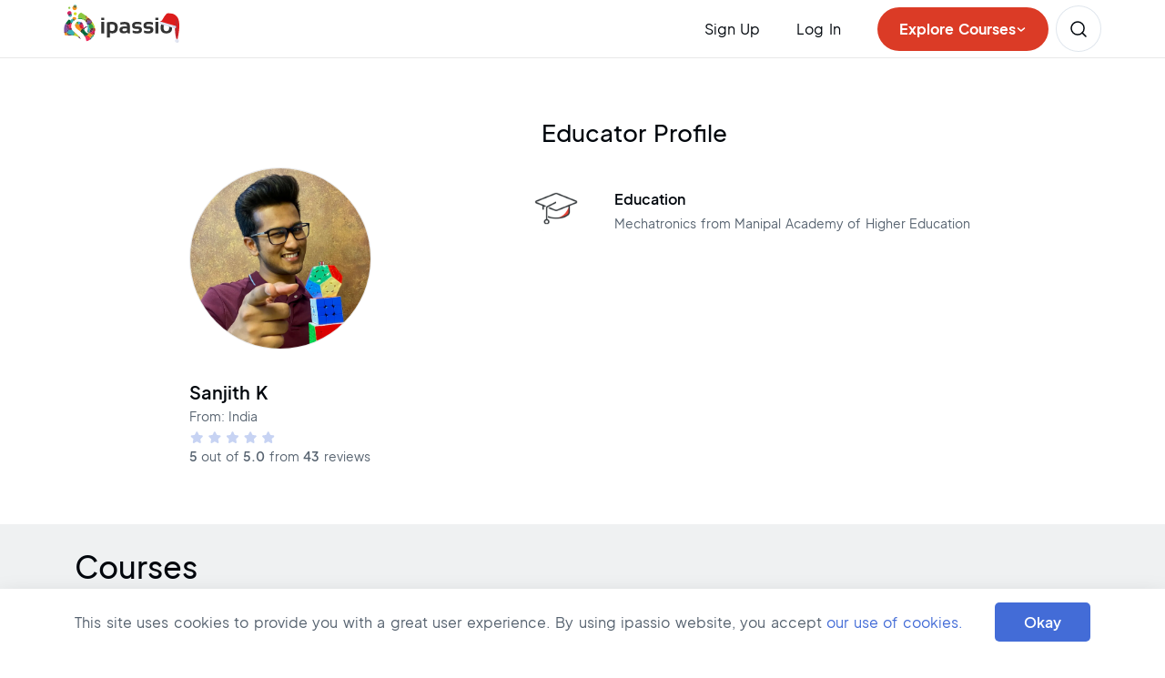

--- FILE ---
content_type: text/html; charset=utf-8
request_url: https://www.ipassio.com/online-rubiks-cube-lessons/sanjith-k
body_size: 45940
content:
<!DOCTYPE html><html lang="en" prefix="og: http://ogp.me/ns#"><head><meta charSet="utf-8" data-next-head=""/><meta charSet="UTF-8"/><meta name="viewport" content="width=device-width" data-next-head=""/><title data-next-head="">Sanjith K - Rubik&#x27;s Cube Teacher : ipassio</title><meta name="description" content="Sanjith K is a Rubik&#x27;s Cube teacher at ipassio. He has over 8 years of experience in teaching Rubik&#x27;s Cube to students around the world." data-next-head=""/><link rel="canonical" href="https://www.ipassio.com/online-rubiks-cube-lessons/sanjith-k" data-next-head=""/><meta property="og:type" content="Webpage" data-next-head=""/><meta name="og:title" property="og:title" content="Sanjith K - Rubik&#x27;s Cube Teacher : ipassio" data-next-head=""/><meta name="og:description" property="og:description" content="Sanjith K is a Rubik&#x27;s Cube teacher at ipassio. He has over 8 years of experience in teaching Rubik&#x27;s Cube to students around the world." data-next-head=""/><meta name="og:url" property="og:url" content="https://www.ipassio.com/online-rubiks-cube-lessons/sanjith-k" data-next-head=""/><meta name="og:site_name" property="og:site_name" content="ipassio" data-next-head=""/><meta name="og:image" property="og:image" content="https://media.ipassio.com/images/ipassio_logo_200x200.png" data-next-head=""/><meta name="og:image:secure_url" property="og:image:secure_url" content="https://media.ipassio.com/images/ipassio_logo_200x200.png" data-next-head=""/><meta name="og:image:alt" property="og:image:alt" content="Sanjith K Rubik&#x27;s Cube Master ipassio" data-next-head=""/><meta name="twitter:card" content="summary" data-next-head=""/><meta name="twitter:description" content="Sanjith K is a Rubik&#x27;s Cube teacher at ipassio. He has over 8 years of experience in teaching Rubik&#x27;s Cube to students around the world." data-next-head=""/><meta name="twitter:title" content="Sanjith K - Rubik&#x27;s Cube Teacher : ipassio" data-next-head=""/><meta name="twitter:site" content="@ipassio" data-next-head=""/><meta name="twitter:image" data-next-head=""/><meta name="twitter:image:alt" content="Sanjith K Rubik&#x27;s Cube Master ipassio" data-next-head=""/><meta name="twitter:creator" content="@ipassio" data-next-head=""/><meta name="robots" content="index, follow" data-next-head=""/><meta http-equiv="X-UA-Compatible" content="ie=edge"/><link rel="apple-touch-icon" sizes="57x57" href="/apple-icon-57x57.png"/><link rel="apple-touch-icon" sizes="60x60" href="/apple-icon-60x60.png"/><link rel="apple-touch-icon" sizes="72x72" href="/apple-icon-72x72.png"/><link rel="apple-touch-icon" sizes="76x76" href="/apple-icon-76x76.png"/><link rel="apple-touch-icon" sizes="114x114" href="/apple-icon-114x114.png"/><link rel="apple-touch-icon" sizes="120x120" href="/apple-icon-120x120.png"/><link rel="apple-touch-icon" sizes="144x144" href="/apple-icon-144x144.png"/><link rel="apple-touch-icon" sizes="152x152" href="/apple-icon-152x152.png"/><link rel="apple-touch-icon" sizes="180x180" href="/apple-icon-180x180.png"/><link rel="icon" type="image/png" sizes="192x192" href="/android-icon-192x192.png"/><link rel="icon" type="image/png" sizes="32x32" href="/favicon-32x32.png"/><link rel="icon" type="image/png" sizes="96x96" href="/favicon-96x96.png"/><link rel="icon" type="image/png" sizes="16x16" href="/favicon-16x16.png"/><meta name="msapplication-TileColor" content="#ea4335"/><meta name="msapplication-TileImage" content="./ms-icon-144x144.png"/><meta name="theme-color" content="#ea4335"/><meta name="yandex-verification" content="6ad49b55244d65ec"/><link rel="manifest" href="/manifest.json"/><meta property="og:locale" content="en_US"/><meta name="copyright" content="ipassio - All Rights Reserved."/><meta name="mobile-web-app-capable" content="yes"/><meta name="application-name" content="ipassio"/><meta name="apple-mobile-web-app-capable" content="yes"/><meta name="apple-mobile-web-app-status-bar-style" content="default"/><meta name="apple-mobile-web-app-title" content="PWA App"/><link data-next-font="" rel="preconnect" href="/" crossorigin="anonymous"/><link rel="preload" href="/_next/static/css/84760d27f56e692e.css" as="style"/><script id="seo-search-term" async="" type="application/ld+json" data-next-head="">
              {
                "@context": "https://schema.org/",
                "@type": "WebSite",
                "name": "ipassio",
                "url": "https://www.ipassio.com/",
                "inLanguage":"en-US",
                "potentialAction": {
                  "@type": "SearchAction",
                  "target": "https://www.ipassio.com/?s={search_term_string}",
                  "query-input": "required name=search_term_string"
                }
            }</script><script id="seo-details" async="" type="application/ld+json" data-next-head="">
              {
                "@context": "https://schema.org",
              "@type": "Organization",
              "name": "ipassio",
              "alternateName": "ipassio",
              "url": "https://www.ipassio.com",
              "logo": "https://media.ipassio.com/images/ipassio_logo.svg",
              "foundingDate": "2010",
              "founders": [{
                  "@type": "Person",
                  "name": "Tanuj Shah & Anuj Shah"
              }],
              "address": [{
                "@type": "PostalAddress",
                "streetAddress": "ipassio E-learning Technologies Private Limited, No. 1, 4th Floor, 30th Cross Rd, 7th Block, Jayanagar, Above IDFC First Bank",
                "addressLocality": "Bengaluru",
                "addressRegion": "Karnataka",
                "postalCode": "560070",
                "addressCountry": "IN"
              },
              {
                "@type": "PostalAddress",
                "streetAddress": "ipassio America LLC, 500 Delaware Ave, Ste 1 #1960",
                "addressLocality": "Wilmington",
                "addressRegion": "Delaware",
                "postalCode": "19899",
                "addressCountry": "US"
              }],
              "contactPoint": {
                "@type": "ContactPoint",
                "telephone": "+91 97400 50326",
                "contactType": "Customer Service",
                "areaServed": ["IN","US","GB","CA"],
                "availableLanguage": "en"
              },
              "sameAs": [
                "https://www.facebook.com/ipassio",
                "https://twitter.com/ipassio",
                "https://in.linkedin.com/company/ipassio",
                "https://www.youtube.com/c/Ipassio",
                "https://www.instagram.com/ipassio",
                "https://www.trustpilot.com/review/www.ipassio.com"
              ]
            }</script><script id="seo-scheme-data" async="" type="application/ld+json" data-next-head="">{"@context":"http://schema.org","@type":"WebPage","name":"Sanjith K - Rubik's Cube Teacher : ipassio","description":"Sanjith K is a Rubik's Cube teacher at ipassio. He has over 8 years of experience in teaching Rubik's Cube to students around the world.","publisher":{"@type":"ProfilePage","name":"ipassio"}}</script><script id="seo-scheme-data-breadcrumbs" async="" type="application/ld+json" data-next-head="">{"@context":"https://schema.org","@type":"BreadcrumbList","@id":"https://www.ipassio.com/online-rubiks-cube-lessons/sanjith-k/#breadcrumb","itemListElement":[{"@type":"ListItem","position":1,"name":"Home","item":"https://www.ipassio.com/"},{"@type":"ListItem","position":2,"name":"Rubik's Cube Classes Online","item":"https://www.ipassio.com/online-rubiks-cube-lessons"},{"@type":"ListItem","position":3,"name":"Sanjith K","item":"https://www.ipassio.com/online-rubiks-cube-lessons/sanjith-k"}]}</script><script id="seo-scheme-data-carousals" async="" type="application/ld+json" data-next-head="">{"@context":"https://schema.org","@type":"ItemList","itemListOrder":"Ascending","numberOfItems":5,"itemListElement":[{"@type":"ListItem","position":1,"name":"Learn the Easiest Methods to Solve 3x3 Rubik Cube for Starters","url":"https://www.ipassio.com/online-rubiks-cube-lessons/sanjith-k/learn-basics-of-solving-rubiks-cube"},{"@type":"ListItem","position":2,"name":"Solve the 3x3 in Under One Minute - Level Up","url":"https://www.ipassio.com/online-rubiks-cube-lessons/sanjith-k/learn-speed-cubing-in-under-one-minute"},{"@type":"ListItem","position":3,"name":"Rubik's Cube Course - Solve Under 30 Seconds","url":"https://www.ipassio.com/online-rubiks-cube-lessons/sanjith-k/advanced-rubiks-cube-course-solve-under-30-seconds"},{"@type":"ListItem","position":4,"name":"Learn to Master Big Cubes | 4x4, 5x5, 6x6, 7x7, 8x8","url":"https://www.ipassio.com/online-rubiks-cube-lessons/sanjith-k/master-big-cubes-4x4-5x5-6x6-7x7-8x8-"},{"@type":"ListItem","position":5,"name":"Blindfolded Cubing Course for Pro Cubers","url":"https://www.ipassio.com/online-rubiks-cube-lessons/sanjith-k/learn-to-solve-the-3x3-and-2x2-blindfolded"}]}</script><script id="seo-scheme-data-rating" async="" type="application/ld+json" data-next-head="">{"@context":"https://schema.org","@type":"Product","name":"Sanjith K - Rubik's Cube Teacher : ipassio","description":"Sanjith K is a Rubik's Cube teacher at ipassio. He has over 8 years of experience in teaching Rubik's Cube to students around the world.","url":"https://www.ipassio.com/online-rubiks-cube-lessons/sanjith-k","image":"https://media.ipassio.com/images/ipassio_logo_200x200.png","aggregateRating":{"@type":"AggregateRating","ratingValue":5,"ratingCount":43,"bestRating":5,"worstRating":1}}</script><script type="d5b6afd824a7dc3503a545a5-text/javascript" src="//cdnjs.cloudflare.com/ajax/libs/lodash.js/0.10.0/lodash.min.js"></script><link rel="stylesheet" href="/_next/static/css/84760d27f56e692e.css" data-n-g=""/><noscript data-n-css=""></noscript><script defer="" noModule="" src="/_next/static/chunks/polyfills-42372ed130431b0a.js" type="d5b6afd824a7dc3503a545a5-text/javascript"></script><script defer="" src="/_next/static/chunks/5315-f073f405d2e62708.js" type="d5b6afd824a7dc3503a545a5-text/javascript"></script><script defer="" src="/_next/static/chunks/6763-9888d8c9c40967dc.js" type="d5b6afd824a7dc3503a545a5-text/javascript"></script><script defer="" src="/_next/static/chunks/8303-5fb14f7c9ee7f31d.js" type="d5b6afd824a7dc3503a545a5-text/javascript"></script><script defer="" src="/_next/static/chunks/3737-08fc23d125c4325f.js" type="d5b6afd824a7dc3503a545a5-text/javascript"></script><script defer="" src="/_next/static/chunks/3918-be9221a45763b8ef.js" type="d5b6afd824a7dc3503a545a5-text/javascript"></script><script defer="" src="/_next/static/chunks/7295.ed7aa9dc29a5293e.js" type="d5b6afd824a7dc3503a545a5-text/javascript"></script><script defer="" src="/_next/static/chunks/9272-9c6fecdc391676cc.js" type="d5b6afd824a7dc3503a545a5-text/javascript"></script><script defer="" src="/_next/static/chunks/6049.5e8e181ed3ad8afa.js" type="d5b6afd824a7dc3503a545a5-text/javascript"></script><script defer="" src="/_next/static/chunks/380-a7cfc694dd578067.js" type="d5b6afd824a7dc3503a545a5-text/javascript"></script><script defer="" src="/_next/static/chunks/1562-59e03edac49eaba8.js" type="d5b6afd824a7dc3503a545a5-text/javascript"></script><script defer="" src="/_next/static/chunks/9332-9f978110378c46ec.js" type="d5b6afd824a7dc3503a545a5-text/javascript"></script><script defer="" src="/_next/static/chunks/739.0ad10401615a2784.js" type="d5b6afd824a7dc3503a545a5-text/javascript"></script><script defer="" src="/_next/static/chunks/5280.2d72dcdbcaf89db4.js" type="d5b6afd824a7dc3503a545a5-text/javascript"></script><script src="/_next/static/chunks/webpack-d88bcee99ea84bdc.js" defer="" type="d5b6afd824a7dc3503a545a5-text/javascript"></script><script src="/_next/static/chunks/framework-604bcf9450985ef8.js" defer="" type="d5b6afd824a7dc3503a545a5-text/javascript"></script><script src="/_next/static/chunks/main-68f502335cd508d8.js" defer="" type="d5b6afd824a7dc3503a545a5-text/javascript"></script><script src="/_next/static/chunks/pages/_app-49fb6a7235734722.js" defer="" type="d5b6afd824a7dc3503a545a5-text/javascript"></script><script src="/_next/static/chunks/3959-de454f418fbb622e.js" defer="" type="d5b6afd824a7dc3503a545a5-text/javascript"></script><script src="/_next/static/chunks/8230-6360859923d5226c.js" defer="" type="d5b6afd824a7dc3503a545a5-text/javascript"></script><script src="/_next/static/chunks/2687-cc572e5e48588954.js" defer="" type="d5b6afd824a7dc3503a545a5-text/javascript"></script><script src="/_next/static/chunks/7107-d4704504b67bc412.js" defer="" type="d5b6afd824a7dc3503a545a5-text/javascript"></script><script src="/_next/static/chunks/4568-4268d9f09831c9e9.js" defer="" type="d5b6afd824a7dc3503a545a5-text/javascript"></script><script src="/_next/static/chunks/4085-b3a465b58e01256e.js" defer="" type="d5b6afd824a7dc3503a545a5-text/javascript"></script><script src="/_next/static/chunks/4904-f08eb2a8bf92c4b9.js" defer="" type="d5b6afd824a7dc3503a545a5-text/javascript"></script><script src="/_next/static/chunks/9124-1db488e76cba90ca.js" defer="" type="d5b6afd824a7dc3503a545a5-text/javascript"></script><script src="/_next/static/chunks/pages/%5Bcategory%5D/%5Bteacher%5D-eec5e600f7c1e265.js" defer="" type="d5b6afd824a7dc3503a545a5-text/javascript"></script><script src="/_next/static/ukgJMr6MRZaN01uf5TVN1/_buildManifest.js" defer="" type="d5b6afd824a7dc3503a545a5-text/javascript"></script><script src="/_next/static/ukgJMr6MRZaN01uf5TVN1/_ssgManifest.js" defer="" type="d5b6afd824a7dc3503a545a5-text/javascript"></script></head><body><noscript><iframe class="hide_iframe_" src="https://www.googletagmanager.com/ns.html?id=GTM-PK3THL2"></iframe></noscript><noscript><img class="hide_iframe" height="1" width="1" alt="" src="https://px.ads.linkedin.com/collect/?pid=4496993&amp;fmt=gif"/></noscript><link rel="preload" as="image" href="https://media.ipassio.com/images/ipassio_logo_cap.svg"/><link rel="preload" as="image" href="https://media.ipassio.com/images/header/mobile_navigation_browse.svg"/><link rel="preload" as="image" href="https://media.ipassio.com/images/header/header_find_course.svg"/><link rel="preload" as="image" href="https://media.ipassio.com/media/user/16228sanjith/profile/profile_pic/c25u5k.webp"/><link rel="preload" as="image" href="https://media.ipassio.com/images/star_0.svg"/><link rel="preload" as="image" href="https://media.ipassio.com/images/course-detail/education.png"/><link rel="preload" as="image" href="https://media.ipassio.com/media/course/learn-the-easiest-methods-to-solve-3x3-rubik-cube-for-starters/course_image/coursee1j5rrjoh7pybeginner-course-sanjithwebp.webp"/><link rel="preload" as="image" href="https://media.ipassio.com/images/category_right_arrow.svg"/><link rel="preload" as="image" href="https://media.ipassio.com/media/course/solve-the-3x3-in-under-one-minute-level-up/course_image/coursezzzmqrb0ylyyintermediate-course-sanjithwebp.webp"/><link rel="preload" as="image" href="https://media.ipassio.com/media/course/rubiks-cube-course-solve-under-30-seconds/course_image/courseiwl0oeakzaevadvanced-course-sanjithwebp.webp"/><link rel="preload" as="image" href="https://media.ipassio.com/media/course/learn-to-master-big-cubes-4x4-5x5-6x6-7x7-8x8/course_image/courseldoivbwficwebig-cubes-intermediate-course-sanjithwebp.webp"/><link rel="preload" as="image" href="https://media.ipassio.com/media/course/blindfolded-cubing-course-for-pro-cubers/course_image/coursepu0eiic4l0plblindfold-advanced-course-sanjith-1webp.webp"/><link rel="preload" as="image" href="https://media.ipassio.com/images/home-page-images/play-icon.png"/><link rel="preload" as="image" href="https://media.ipassio.com/images/category/how_it_work_1.svg"/><link rel="preload" as="image" href="https://media.ipassio.com/images/category/how_it_work_2.svg"/><link rel="preload" as="image" href="https://media.ipassio.com/images/category/how_it_work_3.svg"/><link rel="preload" as="image" href="https://media.ipassio.com/images/category/how_it_work_4.svg"/><link rel="preload" as="image" href="https://media.ipassio.com/images/category/how_it_work_5.svg"/><link rel="preload" as="image" href="https://media.ipassio.com/images/course-detail/whatsapps.svg"/><link rel="preload" as="image" href="https://media.ipassio.com/images/course-detail/contacts.svg"/><link rel="preload" as="image" href="https://media.ipassio.com/images/home-page-images/arrow-signup-white.png"/><div id="__next"><div class="app-container"><div class="rnc__base "><div class="rnc__notification-container--top-full"></div><div class="rnc__notification-container--bottom-full"></div><div class="rnc__notification-container--top-left"></div><div class="rnc__notification-container--top-right"></div><div class="rnc__notification-container--bottom-left"></div><div class="rnc__notification-container--bottom-right"></div><div class="rnc__notification-container--top-center"></div><div class="rnc__notification-container--center"><div class="rnc__util--flex-center"></div></div><div class="rnc__notification-container--bottom-center"></div></div></div><div class="wrapper"><nav class="top_nav_sticky bg-white p-0 other-page navbar navbar-expand-lg navbar-light"><div class="container nav_container flex-column flex-lg-row align-items-stretch"><div class="without_open"><div class="flex_div"><a class="nav-brand logo" href="/"><img src="https://media.ipassio.com/images/ipassio_logo_cap.svg" alt="ipassio logo" class="img-responsive"/></a></div><div class="flex_div"><div class="d-block_ d-xl-none_ d-lg-none_ d-md-block_ d-sm-none_ courses_btn fixed-for-ipad courses_browse_btn"><div class="mobile_menu_para" id="explore_click-mobile"><p class="mobile_menu_para_link"><img src="https://media.ipassio.com/images/header/mobile_navigation_browse.svg" alt="mobile_navigation_browse"/><span class="mobile_menu_para_span">Explore Courses</span></p></div><p class="mobile_menu_para"><a id="navigation-mobile-courses" class="mobile_menu_para_link text-decoration-none" href="/courses?t=INDIAN"><img src="https://media.ipassio.com/images/header/header_find_course.svg" alt="Find Your Favorite Hobby Courses"/><span class="mobile_menu_para_span">Search</span></a></p><p class="mobile_menu_para mobile_menu_para_last"><button aria-controls="basic-navbar-nav" type="button" aria-label="Toggle navigation" class="hide_menu_mobile hide_menu_tab navbar-toggler collapsed"><span class="navbar-toggler-icon"></span></button></p></div></div></div><div class="navbar-collapse collapse" id="basic-navbar-nav"><div class="nav_collapse_wrapper_div"><div class="signup_popup_card_1"><div class=" spacing_for_mobile border-xs-top align-items-lg-center align-items-md-start mt-0 mt-lg-0 mt-md-0 py-3 py-lg-0 py-md-3 navbar-nav"><span class="d-none d-lg-block  navbar-text"><p id="header-student-signup" class="nav-link pe-lg-4 me-lg-3 pe-md-3 pb-lg-0 pb-md-0 pb-0 font_jakarta_medium">Sign Up</p></span><span class="stud_signup_nav_option d-block d-lg-none navbar-text"><a id="header-student-signup" class="nav-link font_jakarta_medium" href="/student-signup">Student Sign Up</a></span><span class="stud_signup_nav_option d-block d-lg-none navbar-text"><a id="header-teacher-signup" class="nav-link font_jakarta_medium" href="/teacher-signup">Teacher Sign Up</a></span><span class="navbar-text" id="navbar-header-login"><a id="header-login" class="pe-lg-4 me-lg-3 pe-md-3 pb-lg-0 pb-md-0 pb-0 nav-link font_jakarta_medium" href="/login">Log In</a></span></div></div></div></div><div class="rightmost_nav_items d-flex align-items-center"><div class="nav_course_browse_btn  not_click"><p id="explore_click-web" class="browse_text">Explore Courses<!-- --> <svg class="browse_text_arrow" viewBox="0 0 12 12" fill="none"><path d="M2.5 5L5.875 8L9.5 5" stroke-width="1.5" stroke-linecap="round"></path></svg></p></div><a id="top-loggedin-courses-ind" href="/courses?t=INDIAN" class="d-lg-block d-md-none d-sm-block  nav-link nav_btn_link find_course_nav_btn"><img src="https://media.ipassio.com/images/header/header_find_course.svg" alt="Find Your Favorite Hobby Courses"/></a></div></div></nav><div class="middle_height bg-white
          "><section class="educator-section bg-white teacher_detail_page"><div class="container"><div class="row"><div class="col col-12 col-sm-12 col-md-12 col-lg-12"><h2 class="course-detail-title text-center">Educator Profile</h2></div><div class="col col-12 col-sm-12 col-md-12 col-lg-5"><div class="educator-profile"><div class="educator-img"><img src="https://media.ipassio.com/media/user/16228sanjith/profile/profile_pic/c25u5k.webp" alt="Sanjith K - Rubik&#x27;s Cube Teacher  ipassio" class="img-fluid"/></div><div class="educator-content"><h1 class="educator-name text-capitalize">Sanjith<!-- --> <!-- -->K</h1><p class="educator-caption">From: <!-- -->India</p><div class="educator-skill teacher_detail_page"><img src="https://media.ipassio.com/images/star_0.svg" alt="star_0" class="ratingstar_resized"/><p class="d-none-"><span class="highlight_text"> <!-- -->5<!-- --> </span>out of <span class="highlight_text">5.0</span> from<span class="highlight_text"> <!-- -->43<!-- --> </span>reviews</p></div></div></div></div><div class="col col-12 col-sm-12 col-md-12 col-lg-7"><div class="educator-cover"><ul class="educator-ul w-100 pt-0 pt-lg-4"><li class="educator-li"><img src="https://media.ipassio.com/images/course-detail/education.png" alt="education" class="img-fluid teaching_img"/><div class="educator-li-detail-container"><h3 class="educator-keyword">Education</h3><p class="educator-skill">Mechatronics<!-- --> from <!-- -->Manipal Academy of Higher Education<br/></p></div></li></ul></div></div></div></div></section><section class="category-courses-section"><div class="container"><h2 class="category-courses-title mb-2">Courses</h2><div class="row mt-4 card_block_div"><div class="category_card_design card-col col col-12 col-sm-6 col-md-6 col-lg-4 col-xl-3 "><div class="card_shadow w-100 h-100"><a class="cover-link-card w-100 h-100" target="_blank" id="top-selling-teacher_learn-basics-of-solving-rubiks-cube" href="/online-rubiks-cube-lessons/sanjith-k/learn-basics-of-solving-rubiks-cube"><div class="card-block d-flex flex-column justify-content-between  "><div class="d-flex flex-row flex-md-column "><div class="courses_card_profilepic"><img src="https://media.ipassio.com/media/course/learn-the-easiest-methods-to-solve-3x3-rubik-cube-for-starters/course_image/coursee1j5rrjoh7pybeginner-course-sanjithwebp.webp" alt="Sanjith K - Rubik&#x27;s Cube Teacher  ipassio" class="card-img-top category_profile_image "/></div><div class="d-flex flex-column category_card_mobile"><div class="course_section_1 border_design"><div class="course_type_name "><h3 class="course_type_title font_jakarta_semibold m-0">Learn the Easiest Methods to Solve 3x3 Rubik Cube for Starters</h3></div><div class="course_type_status_1"><span class="cover_status_bg_category status_btn font_jakarta_regular container  ">Beginner</span></div><div class="course_type_rating_t"><div class="count_rating d-flex"><div class="d-flex align-items-center mobile_view"><img src="https://media.ipassio.com/images/star_0.svg" alt="star_0" class="ratingstar_resized"/></div><div class="d-flex align-center align-items-center review_alignment "><p class="top_courses_review font_jakarta_regular">3<!-- --> <!-- -->Reviews</p><img src="https://media.ipassio.com/images/category_right_arrow.svg" alt="category_right_arrow" class=" category_right_arrow "/></div></div></div></div><div class="course_section_2  "><div class="name_div"><p class="course_teacher_name course_teacher_name_span font_jakarta_medium">Sanjith K</p></div><div class="experience_div"><span class="course_teacher_exp course_teacher_exp_span font_jakarta_regular">8<!-- --> <!-- -->Years<!-- --> <!-- -->Experience</span></div><div class="category_awards_div"><p class="category_awards font_jakarta_regular">An excellent cuber and a Mechatronics Engineer who has trained 1000+ students to solve various cubes.</p></div></div></div></div><div class="course_section_3 d-flex flex-column border_bottom_design"><div class=" d-flex flex-row"><p class="category_price font_jakarta_semibold">US $<!-- -->30<!-- --> </p><p class="category_perclass font_jakarta_medium">per class</p><div class="d-flex flex-row "><p class=" category_duration font_jakarta_regular align-self-center "> <!-- -->| <!-- -->60<!-- --> minutes</p></div></div></div></div></a><div class="category_card_btns card_col border_for_btns"><div class="btn_learn_more"><a id="learn_more_teacher_card_learn-basics-of-solving-rubiks-cube" aria-label="learn_more_teacher_label" class="learn_more_link" target="_blank" href="/online-rubiks-cube-lessons/sanjith-k/learn-basics-of-solving-rubiks-cube"><p class="learn_more font_jakarta_medium">See Details</p></a></div><div class="btn_take_meeting"><a aria-label="take-meeting" id="take_meeting_teacher_card_learn-basics-of-solving-rubiks-cube" class="take_meet_link" target="_blank" href="/take-free-meeting-session/learn-basics-of-solving-rubiks-cube"><p class="take_meet font_jakarta_medium">Take Free Meeting</p></a></div></div></div></div><div class="category_card_design card-col col col-12 col-sm-6 col-md-6 col-lg-4 col-xl-3 "><div class="card_shadow w-100 h-100"><a class="cover-link-card w-100 h-100" target="_blank" id="top-selling-teacher_learn-speed-cubing-in-under-one-minute" href="/online-rubiks-cube-lessons/sanjith-k/learn-speed-cubing-in-under-one-minute"><div class="card-block d-flex flex-column justify-content-between  "><div class="d-flex flex-row flex-md-column "><div class="courses_card_profilepic"><img src="https://media.ipassio.com/media/course/solve-the-3x3-in-under-one-minute-level-up/course_image/coursezzzmqrb0ylyyintermediate-course-sanjithwebp.webp" alt="Sanjith K - Rubik&#x27;s Cube Teacher  ipassio" class="card-img-top category_profile_image "/></div><div class="d-flex flex-column category_card_mobile"><div class="course_section_1 border_design"><div class="course_type_name "><h3 class="course_type_title font_jakarta_semibold m-0">Solve the 3x3 in Under One Minute - Level Up</h3></div><div class="course_type_status_1"><span class="cover_status_bg_category status_btn font_jakarta_regular container  ">Advanced</span></div><div class="course_type_rating_t"><div class="count_rating d-flex"><div class="d-flex align-items-center mobile_view"><img src="https://media.ipassio.com/images/star_0.svg" alt="star_0" class="ratingstar_resized"/></div><div class="d-flex align-center align-items-center review_alignment "><p class="top_courses_review font_jakarta_regular">24<!-- --> <!-- -->Reviews</p><img src="https://media.ipassio.com/images/category_right_arrow.svg" alt="category_right_arrow" class=" category_right_arrow "/></div></div></div></div><div class="course_section_2  "><div class="name_div"><p class="course_teacher_name course_teacher_name_span font_jakarta_medium">Sanjith K</p></div><div class="experience_div"><span class="course_teacher_exp course_teacher_exp_span font_jakarta_regular">8<!-- --> <!-- -->Years<!-- --> <!-- -->Experience</span></div><div class="category_awards_div"><p class="category_awards font_jakarta_regular">An excellent cuber and a Mechatronics Engineer who has trained 1000+ students to solve various cubes.</p></div></div></div></div><div class="course_section_3 d-flex flex-column border_bottom_design"><div class=" d-flex flex-row"><p class="category_price font_jakarta_semibold">US $<!-- -->33.6<!-- --> </p><p class="category_perclass font_jakarta_medium">per class</p><div class="d-flex flex-row "><p class=" category_duration font_jakarta_regular align-self-center "> <!-- -->| <!-- -->60<!-- --> minutes</p></div></div></div></div></a><div class="category_card_btns card_col border_for_btns"><div class="btn_learn_more"><a id="learn_more_teacher_card_learn-speed-cubing-in-under-one-minute" aria-label="learn_more_teacher_label" class="learn_more_link" target="_blank" href="/online-rubiks-cube-lessons/sanjith-k/learn-speed-cubing-in-under-one-minute"><p class="learn_more font_jakarta_medium">See Details</p></a></div><div class="btn_take_meeting"><a aria-label="take-meeting" id="take_meeting_teacher_card_learn-speed-cubing-in-under-one-minute" class="take_meet_link" target="_blank" href="/take-free-meeting-session/learn-speed-cubing-in-under-one-minute"><p class="take_meet font_jakarta_medium">Take Free Meeting</p></a></div></div></div></div><div class="category_card_design card-col col col-12 col-sm-6 col-md-6 col-lg-4 col-xl-3 "><div class="card_shadow w-100 h-100"><a class="cover-link-card w-100 h-100" target="_blank" id="top-selling-teacher_advanced-rubiks-cube-course-solve-under-30-seconds" href="/online-rubiks-cube-lessons/sanjith-k/advanced-rubiks-cube-course-solve-under-30-seconds"><div class="card-block d-flex flex-column justify-content-between  "><div class="d-flex flex-row flex-md-column "><div class="courses_card_profilepic"><img src="https://media.ipassio.com/media/course/rubiks-cube-course-solve-under-30-seconds/course_image/courseiwl0oeakzaevadvanced-course-sanjithwebp.webp" alt="Sanjith K - Rubik&#x27;s Cube Teacher  ipassio" class="card-img-top category_profile_image "/></div><div class="d-flex flex-column category_card_mobile"><div class="course_section_1 border_design"><div class="course_type_name "><h3 class="course_type_title font_jakarta_semibold m-0">Rubik&#x27;s Cube Course - Solve Under 30 Seconds</h3></div><div class="course_type_status_1"><span class="cover_status_bg_category status_btn font_jakarta_regular container  ">Professional</span></div><div class="course_type_rating_t"><div class="count_rating d-flex"><div class="d-flex align-items-center mobile_view"><img src="https://media.ipassio.com/images/star_0.svg" alt="star_0" class="ratingstar_resized"/></div><div class="d-flex align-center align-items-center review_alignment "><p class="top_courses_review font_jakarta_regular">16<!-- --> <!-- -->Reviews</p><img src="https://media.ipassio.com/images/category_right_arrow.svg" alt="category_right_arrow" class=" category_right_arrow "/></div></div></div></div><div class="course_section_2  "><div class="name_div"><p class="course_teacher_name course_teacher_name_span font_jakarta_medium">Sanjith K</p></div><div class="experience_div"><span class="course_teacher_exp course_teacher_exp_span font_jakarta_regular">8<!-- --> <!-- -->Years<!-- --> <!-- -->Experience</span></div><div class="category_awards_div"><p class="category_awards font_jakarta_regular">An excellent cuber and a Mechatronics Engineer who has trained 1000+ students to solve various cubes.</p></div></div></div></div><div class="course_section_3 d-flex flex-column border_bottom_design"><div class=" d-flex flex-row"><p class="category_price font_jakarta_semibold">US $<!-- -->36<!-- --> </p><p class="category_perclass font_jakarta_medium">per class</p><div class="d-flex flex-row "><p class=" category_duration font_jakarta_regular align-self-center "> <!-- -->| <!-- -->60<!-- --> minutes</p></div></div></div></div></a><div class="category_card_btns card_col border_for_btns"><div class="btn_learn_more"><a id="learn_more_teacher_card_advanced-rubiks-cube-course-solve-under-30-seconds" aria-label="learn_more_teacher_label" class="learn_more_link" target="_blank" href="/online-rubiks-cube-lessons/sanjith-k/advanced-rubiks-cube-course-solve-under-30-seconds"><p class="learn_more font_jakarta_medium">See Details</p></a></div><div class="btn_take_meeting"><a aria-label="take-meeting" id="take_meeting_teacher_card_advanced-rubiks-cube-course-solve-under-30-seconds" class="take_meet_link" target="_blank" href="/take-free-meeting-session/advanced-rubiks-cube-course-solve-under-30-seconds"><p class="take_meet font_jakarta_medium">Take Free Meeting</p></a></div></div></div></div><div class="category_card_design card-col col col-12 col-sm-6 col-md-6 col-lg-4 col-xl-3 "><div class="card_shadow w-100 h-100"><a class="cover-link-card w-100 h-100" target="_blank" id="top-selling-teacher_master-big-cubes-4x4-5x5-6x6-7x7-8x8-" href="/online-rubiks-cube-lessons/sanjith-k/master-big-cubes-4x4-5x5-6x6-7x7-8x8-"><div class="card-block d-flex flex-column justify-content-between  "><div class="d-flex flex-row flex-md-column "><div class="courses_card_profilepic"><img src="https://media.ipassio.com/media/course/learn-to-master-big-cubes-4x4-5x5-6x6-7x7-8x8/course_image/courseldoivbwficwebig-cubes-intermediate-course-sanjithwebp.webp" alt="Sanjith K - Rubik&#x27;s Cube Teacher  ipassio" class="card-img-top category_profile_image "/></div><div class="d-flex flex-column category_card_mobile"><div class="course_section_1 border_design"><div class="course_type_name "><h3 class="course_type_title font_jakarta_semibold m-0">Learn to Master Big Cubes | 4x4, 5x5, 6x6, 7x7, 8x8</h3></div><div class="course_type_status_1"><span class="cover_status_bg_category status_btn font_jakarta_regular container  ">Intermediate</span></div></div><div class="course_section_2  "><div class="name_div"><p class="course_teacher_name course_teacher_name_span font_jakarta_medium">Sanjith K</p></div><div class="experience_div"><span class="course_teacher_exp course_teacher_exp_span font_jakarta_regular">8<!-- --> <!-- -->Years<!-- --> <!-- -->Experience</span></div><div class="category_awards_div"><p class="category_awards font_jakarta_regular">An excellent cuber and a Mechatronics Engineer who has trained 1000+ students to solve various cubes.</p></div></div></div></div><div class="course_section_3 d-flex flex-column border_bottom_design"><div class=" d-flex flex-row"><p class="category_price font_jakarta_semibold">US $<!-- -->30<!-- --> </p><p class="category_perclass font_jakarta_medium">per class</p><div class="d-flex flex-row "><p class=" category_duration font_jakarta_regular align-self-center "> <!-- -->| <!-- -->60<!-- --> minutes</p></div></div></div></div></a><div class="category_card_btns card_col border_for_btns"><div class="btn_learn_more"><a id="learn_more_teacher_card_master-big-cubes-4x4-5x5-6x6-7x7-8x8-" aria-label="learn_more_teacher_label" class="learn_more_link" target="_blank" href="/online-rubiks-cube-lessons/sanjith-k/master-big-cubes-4x4-5x5-6x6-7x7-8x8-"><p class="learn_more font_jakarta_medium">See Details</p></a></div><div class="btn_take_meeting"><a aria-label="take-meeting" id="take_meeting_teacher_card_master-big-cubes-4x4-5x5-6x6-7x7-8x8-" class="take_meet_link" target="_blank" href="/take-free-meeting-session/master-big-cubes-4x4-5x5-6x6-7x7-8x8-"><p class="take_meet font_jakarta_medium">Take Free Meeting</p></a></div></div></div></div><div class="category_card_design card-col col col-12 col-sm-6 col-md-6 col-lg-4 col-xl-3 "><div class="card_shadow w-100 h-100"><a class="cover-link-card w-100 h-100" target="_blank" id="top-selling-teacher_learn-to-solve-the-3x3-and-2x2-blindfolded" href="/online-rubiks-cube-lessons/sanjith-k/learn-to-solve-the-3x3-and-2x2-blindfolded"><div class="card-block d-flex flex-column justify-content-between  "><div class="d-flex flex-row flex-md-column "><div class="courses_card_profilepic"><img src="https://media.ipassio.com/media/course/blindfolded-cubing-course-for-pro-cubers/course_image/coursepu0eiic4l0plblindfold-advanced-course-sanjith-1webp.webp" alt="Sanjith K - Rubik&#x27;s Cube Teacher  ipassio" class="card-img-top category_profile_image "/></div><div class="d-flex flex-column category_card_mobile"><div class="course_section_1 border_design"><div class="course_type_name "><h3 class="course_type_title font_jakarta_semibold m-0">Blindfolded Cubing Course for Pro Cubers</h3></div><div class="course_type_status_1"><span class="cover_status_bg_category status_btn font_jakarta_regular container  ">Professional</span></div></div><div class="course_section_2  "><div class="name_div"><p class="course_teacher_name course_teacher_name_span font_jakarta_medium">Sanjith K</p></div><div class="experience_div"><span class="course_teacher_exp course_teacher_exp_span font_jakarta_regular">8<!-- --> <!-- -->Years<!-- --> <!-- -->Experience</span></div><div class="category_awards_div"><p class="category_awards font_jakarta_regular">An excellent cuber and a Mechatronics Engineer who has trained 1000+ students to solve various cubes.</p></div></div></div></div><div class="course_section_3 d-flex flex-column border_bottom_design"><div class=" d-flex flex-row"><p class="category_price font_jakarta_semibold">US $<!-- -->42<!-- --> </p><p class="category_perclass font_jakarta_medium">per class</p><div class="d-flex flex-row "><p class=" category_duration font_jakarta_regular align-self-center "> <!-- -->| <!-- -->60<!-- --> minutes</p></div></div></div></div></a><div class="category_card_btns card_col border_for_btns"><div class="btn_learn_more"><a id="learn_more_teacher_card_learn-to-solve-the-3x3-and-2x2-blindfolded" aria-label="learn_more_teacher_label" class="learn_more_link" target="_blank" href="/online-rubiks-cube-lessons/sanjith-k/learn-to-solve-the-3x3-and-2x2-blindfolded"><p class="learn_more font_jakarta_medium">See Details</p></a></div><div class="btn_take_meeting"><a aria-label="take-meeting" id="take_meeting_teacher_card_learn-to-solve-the-3x3-and-2x2-blindfolded" class="take_meet_link" target="_blank" href="/take-free-meeting-session/learn-to-solve-the-3x3-and-2x2-blindfolded"><p class="take_meet font_jakarta_medium">Take Free Meeting</p></a></div></div></div></div></div></div></section><section class="take_help_section"><div class="take_help_banner container"><p class="take_help_text font_jakarta_semibold">Not able to decide on a teacher?</p><a id="take-help-teacher-page" class="take_help_button font_jakarta_semibold remove_a_underline" href="/take-help/online-rubiks-cube-lessons/sanjith-k">Take Our Help</a></div></section><section class="student-says-section"><div class="container"><div><p class="student-loves-courses">Students love our courses. Do you know how we know that? Because about 98% of our students purchase the classes again. The practical tips shared by our teachers can be put into use immediately.</p><div class="d-block d-md-flex d-sm-block d-lg-flex d-xl-flex align-items-center"><img src="https://media.ipassio.com/images/home-page-images/play-icon.png" alt="Video play icon" class="img-fluid me-4 mb-0 mb-lg-0 mb-md-3 mb-sm-3 cursor-point"/><h5 class="cat-wht-student-say">What our students say about us</h5></div></div></div></section><section class="how-it-works-section bottom-pd-0"><div class="container"><h2 class="how-works-title text-center mb-0 mb-lg-5 mb-md-5 mb-sm-5">How it works</h2><div class="pt-4 pt-lg-2 pt-md-2 pt-sm-2 flex-direction-column-mobile row row-cols-lg-5 row-cols-md-3 row-cols-sm-3 row-cols-12"><div class="col text-center work-category-item"><div class="how_it_works_icon"><img src="https://media.ipassio.com/images/category/how_it_work_1.svg" alt="Select your course" class="img-fluid how_it_work_1"/></div><p class="how-it-works-title">Select your course</p></div><div class="col text-center work-category-item"><div class="how_it_works_icon"><img src="https://media.ipassio.com/images/category/how_it_work_2.svg" alt="Meet teacher online before enrolling" class="img-fluid how_it_work_2"/></div><p class="how-it-works-title">Meet teacher online before enrolling</p></div><div class="col text-center work-category-item"><div class="how_it_works_icon"><img src="https://media.ipassio.com/images/category/how_it_work_3.svg" alt="Choose class timings" class="img-fluid how_it_work_3"/></div><p class="how-it-works-title">Choose class timings</p></div><div class="col text-center work-category-item"><div class="how_it_works_icon"><img src="https://media.ipassio.com/images/category/how_it_work_4.svg" alt="Make payment" class="img-fluid how_it_work_4"/></div><p class="how-it-works-title">Make payment</p></div><div class="col text-center work-category-item"><div class="how_it_works_icon"><img src="https://media.ipassio.com/images/category/how_it_work_5.svg" alt="Start learning online" class="img-fluid how_it_work_5"/></div><p class="how-it-works-title">Start learning online</p></div></div></div></section><section class="for-queries-section section-padding"><div class="container"><div class="for-any-que"><div class="whatspp_img"><a id="teacher-contact-whtasapp" target="_blank" rel="nofollow noreferrer noopener " href="https://api.whatsapp.com/send/?phone=919740050326&amp;text=hello&amp;app_absent=0"><img src="https://media.ipassio.com/images/course-detail/whatsapps.svg" alt="Whatsapp" class="img-fluid"/></a><a id="teacher-contact-calling" class="remove_a_underline" href="tel:+919740050326"><img src="https://media.ipassio.com/images/course-detail/contacts.svg" alt="Calling" class="img-fluid"/></a></div><p class="query_num"><a href="tel:+919740050326">+91-97400-50326</a></p><p class="query_text">Contact us in case of any questions</p></div><div class="start-session-div d-block d-md-flex d-sm-flex d-lg-flex d-xl-flex align-items-center justify-content-between"><h2 class="start-free-session-cat">Start with a free meeting now!</h2><p class="btn btn-courses flex-inline-span span-left m-0"><span class="me-3">Pick a course</span><img src="https://media.ipassio.com/images/home-page-images/arrow-signup-white.png" alt="arrow-signup-white" class="img-fluid"/></p></div></div></section></div><footer class="footer"><div class="container"><div class="row"><div class="col col-12 col-sm-4 col-md-4 col-lg-3 firstcolumn"><ul class="footer_ul"><li class="active active-trail first"><a id="footer-about" class="active-trail is-active font_jakarta_regular text-decoration-none" aria-label="about" href="/about-ipassio">About ipassio</a></li><li><a id="footer-wiki" class="font_jakarta_regular text-decoration-none" aria-label="wiki" target="_blank" href="/wiki">ipassio Wiki</a></li><li><a id="footer-blog" class="font_jakarta_regular text-decoration-none" href="/blog">Blogs</a></li><li><a id="footer-press-release" class="font_jakarta_regular text-decoration-none" aria-label="press-release" href="/press-release">Press Release</a></li><li><a id="footer-careers" class="font_jakarta_regular text-decoration-none" aria-label="careers" href="/careers">Careers</a></li><li><a id="footer-terms-of-service" class="font_jakarta_regular text-decoration-none" aria-label="tos" href="/terms-of-service">Terms of Service</a></li><li><a id="footer-privacy-policy" class="font_jakarta_regular text-decoration-none" aria-label="policy" href="/privacy-policy">Privacy Policy</a></li><li class="last"><a id="footer-refund-policy" class="font_jakarta_regular text-decoration-none" aria-label="refund" href="/refund-policy">Refund Policy</a></li><li class="last"><a id="footer-cookies-policy" class="font_jakarta_regular text-decoration-none" aria-label="cookies" href="/cookies-policy">Cookies Policy</a></li></ul></div><div class="col col-12 col-sm-4 col-md-4 col-lg-3 secondcolumn"><ul class="footer_ul"><li class="first font_jakarta_regular text-decoration-none"><a id="footer-teacher-signup" class="font_jakarta_regular text-decoration-none" aria-label="footer-teacher-signup" href="/teacher-signup">Become a Teacher</a></li><li><a id="footer-student-signup" class="font_jakarta_regular text-decoration-none" aria-label="footer-student-signup" href="/student-signup">Student Sign Up</a></li><li><a id="footer-member-protection-program" class="font_jakarta_regular text-decoration-none" aria-label="protection" href="/member-protection-program">Member Protection Program</a></li><li><a id="footer-contact-us" class="font_jakarta_regular text-decoration-none" aria-label="contact" href="/contact-us">Contact Us</a></li><li><a id="footer-real-class-recordings" class="font_jakarta_regular text-decoration-none" aria-label="footer-real-class-recordings" href="/real-class-recordings">Real Class Recordings</a></li><li><a href="/testimonials" id="footer-trustpilot-testimonials" class="font_jakarta_regular text-decoration-none footer_link" aria-label="trustpilot">Testimonials</a></li><li><a id="footer-online-reviews" class="font_jakarta_regular text-decoration-none footer_link" aria-label="reviews" href="/online-reviews">Online Reviews</a></li><li><a id="footer-shipping-delivery-policy" target="_blank" class="font_jakarta_regular text-decoration-none footer_link" rel="nofollow noreferrer noopener" aria-label="footer-shipping-delivery-policy" href="https://merchant.razorpay.com/policy/KVHMYEpag0MynB/shipping">Shipping &amp; Delivery Policy</a></li></ul></div><div class="col col-12 col-sm-4 col-md-4 col-lg-3 thirdcolumn"><ul class="footer_ul"><li class="active active-trail first"><a id="footer-dance-styles" class="active-trail is-active font_jakarta_regular text-decoration-none" href="/online-dance-classes">Dance Styles</a></li><li class="active active-trail first"><a id="footer-musical-instruments" class="active-trail is-active font_jakarta_regular text-decoration-none" aria-label="music" href="/online-music-classes">Musical Instruments</a></li><li class="active active-trail first"><a id="footer-vocal-music" class="active-trail is-active font_jakarta_regular text-decoration-none" aria-label="vocal" href="/online-singing-lessons">Vocal Music</a></li><li class="active active-trail first"><a id="footer-languages" class="active-trail is-active font_jakarta_regular text-decoration-none" aria-label="language" href="/online-language-courses"> Languages</a></li><li class="active active-trail first"><a id="footer-activities" class="active-trail is-active font_jakarta_regular text-decoration-none" aria-label="activities" href="/games-and-puzzles">Games and Puzzles</a></li><li class="active active-trail first"><a id="footer-health-and-beauty" aria-label="health" class="active-trail is-active font_jakarta_regular text-decoration-none" href="/health-and-fitness">Health and Fitness</a></li><li class="active active-trail first"><a id="footer-creative-arts" class="active-trail is-active font_jakarta_regular text-decoration-none" aria-label="arts" href="/creative-arts">Creative Arts</a></li><li class="active active-trail first"><a id="footer-cooking" class="active-trail is-active font_jakarta_regular text-decoration-none" aria-label="cook" href="/online-cooking-classes">Cooking</a></li></ul></div><div class="col col-12 col-sm-4 col-md-12 col-lg-3 fourthcolumn"><div id="footer_add"><div class="social"><ul class="social-network social-circle"><li><a id="footer-instagram" target="_blank" class="social_list" rel="nofollow noreferrer noopener " aria-label="instagram" href="https://www.instagram.com/ipassio/?hl=en"><i class="fa fa-instagram"></i></a></li><li><a id="footer-youtube" target="_blank" class="social_list" rel="nofollow noreferrer noopener" aria-label="youtube" href="https://www.youtube.com/c/Ipassio"><i class="fa fa-youtube-play"></i></a></li><li><a id="footer-facebook" target="_blank" class="iFacebook social_list" rel="nofollow noreferrer noopener " aria-label="facebook" href="https://www.facebook.com/ipassio"><i class="fa fa-facebook"></i></a></li><li><a id="footer-twitter" target="_blank" class="iTwitter social_list new_twitter_icon" rel="nofollow noreferrer noopener " aria-label="twitter" href="https://twitter.com/ipassio"><i><svg width="24" height="24" viewBox="0 0 24 24" fill="none" xmlns="http://www.w3.org/2000/svg"><path d="M13.3319 10.928L18.5437 5H17.3087L12.7833 10.1472L9.16883 5H5L10.4657 12.7835L5 19H6.2351L11.0141 13.5643L14.8312 19H19L13.3319 10.928ZM11.6403 12.8521L11.0865 12.077L6.68013 5.90978H8.57717L12.1331 10.887L12.6869 11.662L17.3093 18.1316H15.4122L11.6403 12.8521Z" fill="#00060c"></path></svg></i></a></li><li><a id="footer-linkedin" target="_blank" class="social_list" rel="nofollow noreferrer noopener " aria-label="linkdin" href="https://in.linkedin.com/company/ipassio"><i class="fa fa-linkedin"></i></a></li><li><a id="footer-pinterest" target="_blank" class="social_list" rel="nofollow noreferrer noopener " aria-label="pinterest" href="https://in.pinterest.com/ipassio/"><i class="fa fa-pinterest-p"></i></a></li></ul><div class="copy-rights font_jakarta_regular text-decoration-none">© ipassio <!-- -->2026</div></div></div></div></div></div></footer><section class="cookies-policy-bar"><div class="container"><div class="row"><div class="col col-12 col-sm-12 col-md-12 col-lg-12 mx-auto text-center mobile_cookie_space"><div class="d-block d-sm-flex d-md-flex d-lg-flex d-xl-flex align-items-center justify-content-between"><p class="cookies-caption">This site uses cookies to provide you with a great user experience. By using ipassio website, you accept<!-- --> <a target="_blank" class="cookies_link" href="/cookies-policy">our use of cookies.</a></p><button class="btn btn-primary">Okay</button></div></div></div></div></section></div></div><script id="__NEXT_DATA__" type="application/json">{"props":{"categoriesData":{"categoriesData":{"status":"success","data":[{"id":614,"category_name":"Singing","position":1,"blog_status":"A","home_icon":"https://media.ipassio.com/media/lookup/catagory/Vocal%20Music/home_icon/qycSPi.svg","home_icon_alt_text":"Singing Lessons","cover_picture":"https://media.ipassio.com/media/lookup/catagory/vocal-music/cover_picture/singing-classes-near-me.jpg","cover_picture_alt_text":"Singing classes near me","category_icon":"https://media.ipassio.com/media/lookup/catagory/Vocal%20Music/category_icon/default_course.png","category_icon_alt_text":"Vocal lessons near me","top_navigation_icon":"https://media.ipassio.com/media/lookup/catagory/vocal-music/top_navigation_icon/vocals_nJb2iLt.svg","top_navigation_selected_icon":"https://media.ipassio.com/media/lookup/catagory/vocal-music/top_navigation_icon/vocals.svg","top_navigation_icon_alt_text":"Online Singing Lessons","category_bg_icon":"https://media.ipassio.com/media/lookup/catagory/vocal-music/category_bg_icon/singing-classes-near-me.jpg","category_bg_icon_alt_text":"Singing classes online","detail_icon":"https://media.ipassio.com/media/lookup/catagory/vocal-music/home_icon/vocal-music-01.svg","detail_icon_alt_text":null,"cover_picture_title":"Online Singing Classes","is_master":true,"seo":{"brand_logo":"https://media.ipassio.com/media/lookup/catagory/vocal-music/brand_logo/singing-classes-near-me.jpg","brand_logo_alt_text":"Singing classes near me","brand_image":"https://media.ipassio.com/media/lookup/catagory/vocal-music/brand_image/singing-classes-near-me.jpg","brand_image_alt_text":"Vocal lessons near me","meta_title":"Online Singing Classes Near Me | Online Vocal Lessons","meta_keywords":"Singing classes near me, Vocal lessons near me, Singing lessons, Vocal coach near me, online Singing lessons, online singing classes, learn singing online, Online singing courses","meta_description":"Looking for best singing classes near me? ipassio offers online singing lessons by best singing teachers online, 1-1 live. Get your free session today.","seo_slug_url":"online-singing-lessons","slug_url":"Vocal-Music","seo_type":{"code":"W","name":"Webpage"},"no_index":"index"},"indian_course":256,"western_course":14,"all_course":270,"toral_course":270,"subCategories":[{"id":616,"category_name":"Hindustani Vocals","position":1,"blog_status":"A","home_icon":"https://media.ipassio.com/media/lookup/catagory/hindustani-vocals/home_icon/hindustani-vocal-01.svg","home_icon_alt_text":"Hindustani Music classes near me","cover_picture":"https://media.ipassio.com/media/lookup/catagory/hindustani-vocals/cover_picture/hindustani-vocal-01.svg","cover_picture_alt_text":"Online Hindustani Music Classes","category_icon":"https://media.ipassio.com/media/lookup/catagory/Hindustani%20Vocals/category_icon/J4orAp.png","category_icon_alt_text":"hindustani classical music classes near me","top_navigation_icon":"https://media.ipassio.com/media/default/category.png","top_navigation_selected_icon":"https://media.ipassio.com/media/default/category.png","top_navigation_icon_alt_text":"hindustani vocal classes near me","category_bg_icon":"https://media.ipassio.com/media/lookup/catagory/hindustani-vocals/category_bg_icon/hindustanivocals.png","category_bg_icon_alt_text":"hindustani music classes","detail_icon":"https://media.ipassio.com/media/lookup/catagory/vocal-music/home_icon/vocal-music-01.svg","detail_icon_alt_text":null,"cover_picture_title":"Online Hindustani Music Classes","is_master":false,"seo":{"brand_logo":"https://media.ipassio.com/media/lookup/catagory/hindustani-vocals/cover_picture/hindustani-vocal-01.svg","brand_logo_alt_text":"Hindustani Music classes near me","brand_image":"https://media.ipassio.com/media/lookup/catagory/hindustani-vocals/cover_picture/hindustani-vocal-01.svg","brand_image_alt_text":"online Hindustani Music classes","meta_title":"Online Hindustani Music Classes Near Me - ipassio","meta_keywords":"Learn Hindustani Music Online, Online Hindustani Music Lessons, Hindustani Music Courses Online, Online Hindustani Music Classes","meta_description":"Looking for Hindustani Music classes near me? Check out online Hindustani Music classes taught 1-on-1 live by top Hindustani music teachers on ipassio.","seo_slug_url":"hindustani-music-classes","slug_url":"hindustani-music-classes","seo_type":{"code":"W","name":"Webpage"},"no_index":"index"},"indian_course":104,"western_course":0,"all_course":104,"toral_course":104,"subCategories":[]},{"id":624,"category_name":"Bollywood Singing","position":2,"blog_status":"A","home_icon":"https://media.ipassio.com/media/lookup/catagory/bollywood-singing/home_icon/bollywood-singing-01.svg","home_icon_alt_text":"Bollywood Singing classes near me","cover_picture":"https://media.ipassio.com/media/lookup/catagory/bollywood-singing/cover_picture/bollywood-singing-01.svg","cover_picture_alt_text":"Hindi Singing","category_icon":"https://media.ipassio.com/media/lookup/catagory/Bollywood%20Singing/category_icon/ubdNVJ.png","category_icon_alt_text":"Learn Bollywood Singing Online","top_navigation_icon":"https://media.ipassio.com/media/default/category.png","top_navigation_selected_icon":"https://media.ipassio.com/media/default/category.png","top_navigation_icon_alt_text":"Online Bollywood Singing Courses","category_bg_icon":"https://media.ipassio.com/media/lookup/catagory/bollywood-singing/category_bg_icon/bollywoodsinging.png","category_bg_icon_alt_text":"Online Bollywood Singing Classes","detail_icon":"https://media.ipassio.com/media/lookup/catagory/vocal-music/home_icon/vocal-music-01.svg","detail_icon_alt_text":null,"cover_picture_title":"Online Bollywood Singing Classes","is_master":false,"seo":{"brand_logo":"https://media.ipassio.com/media/lookup/catagory/bollywood-singing/cover_picture/bollywood-singing-01.svg","brand_logo_alt_text":"Online Bollywood Singing Lessons","brand_image":"https://media.ipassio.com/media/lookup/catagory/bollywood-singing/cover_picture/bollywood-singing-01.svg","brand_image_alt_text":"Online Hindi Singing Classes","meta_title":"Online Bollywood Singing Classes near me | Learn Hindi Singing","meta_keywords":"Learn Bollywood Singing Online, Online Singing Lessons, Online Bollywood Singing Lessons, Online Singing Classes, Bollywood Singing Courses Online, Online Bollywood Singing Classes, Bollywood Singing Teachers, Indian singing","meta_description":"Are you looking for Bollywood singing classes near me? ipassio offers online Bollywood singing classes 1-on-1 live by the best Bollywood music teachers.","seo_slug_url":"bollywood-singing-classes","slug_url":"bollywood-singing-classes","seo_type":{"code":"C","name":"Course"},"no_index":"index"},"indian_course":36,"western_course":0,"all_course":36,"toral_course":36,"subCategories":[]},{"id":617,"category_name":"Carnatic Vocals","position":3,"blog_status":"A","home_icon":"https://media.ipassio.com/media/lookup/catagory/carnatic-vocals/home_icon/carnatic-vocals-01.svg","home_icon_alt_text":"Online Carnatic Music Classes","cover_picture":"https://media.ipassio.com/media/lookup/catagory/carnatic-vocals/cover_picture/carnatic-vocals1.svg","cover_picture_alt_text":"Carnatic music classes near me","category_icon":"https://media.ipassio.com/media/old_media/2019-05/Vocal_0.png","category_icon_alt_text":"Carnatic music online classes","top_navigation_icon":"https://media.ipassio.com/media/default/category.png","top_navigation_selected_icon":"https://media.ipassio.com/media/default/category.png","top_navigation_icon_alt_text":"Sangeetham classes near me","category_bg_icon":"https://media.ipassio.com/media/lookup/catagory/carnatic-vocals/category_bg_icon/carnaticvocals.png","category_bg_icon_alt_text":"learn carnatic music online","detail_icon":"https://media.ipassio.com/media/lookup/catagory/vocal-music/home_icon/vocal-music-01.svg","detail_icon_alt_text":null,"cover_picture_title":"Online Carnatic Music Classes","is_master":false,"seo":{"brand_logo":"https://media.ipassio.com/media/lookup/catagory/carnatic-vocals/cover_picture/carnatic-vocals1.svg","brand_logo_alt_text":"Carnatic music classes near me","brand_image":"https://media.ipassio.com/media/lookup/catagory/carnatic-vocals/cover_picture/carnatic-vocals1.svg","brand_image_alt_text":"Carnatic music online classes","meta_title":"Online Carnatic Music Classes by Best Carnatic Music Teachers","meta_keywords":"online Carnatic music classes, Sangeetham classes, Carnatic music lessons, Carnatic music teachers online, Learn Carnatic Music Online, Online Carnatic Music Lessons, Carnatic Music Courses Online","meta_description":"Looking for online Carnatic music classes near me? Join ipassio's Carnatic music online classes live 1-on-1 with the world's top Carnatic music teachers online.","seo_slug_url":"carnatic-music-lessons","slug_url":"carnatic-music-lessons","seo_type":{"code":"W","name":"Webpage"},"no_index":"index"},"indian_course":53,"western_course":0,"all_course":53,"toral_course":53,"subCategories":[]},{"id":615,"category_name":"Konnakol","position":4,"blog_status":"D","home_icon":"https://media.ipassio.com/media/lookup/catagory/konnakol/home_icon/konnakol-01.svg","home_icon_alt_text":"Konnakol Course Online","cover_picture":"https://media.ipassio.com/media/lookup/catagory/konnakol/cover_picture/konnakol-01.svg","cover_picture_alt_text":"Konnakol Lessons","category_icon":"https://media.ipassio.com/media/lookup/catagory/Konnakol/category_icon/yr72dO.png","category_icon_alt_text":"Learn Konnakol Online","top_navigation_icon":"https://media.ipassio.com/media/default/category.png","top_navigation_selected_icon":"https://media.ipassio.com/media/default/category.png","top_navigation_icon_alt_text":null,"category_bg_icon":"https://media.ipassio.com/media/lookup/catagory/konnakol/category_bg_icon/konnakol.png","category_bg_icon_alt_text":"Online Konnakol Classes","detail_icon":"https://media.ipassio.com/media/lookup/catagory/vocal-music/home_icon/vocal-music-01.svg","detail_icon_alt_text":null,"cover_picture_title":"Online Konnakol Lessons","is_master":false,"seo":{"brand_logo":"https://media.ipassio.com/media/lookup/catagory/konnakol/cover_picture/konnakol-01.svg","brand_logo_alt_text":"Konnakol Lessons","brand_image":"https://media.ipassio.com/media/lookup/catagory/konnakol/cover_picture/konnakol-01.svg","brand_image_alt_text":"Online Konnakol Lessons","meta_title":"Online Konnakol Lessons | Learn Konnakol Online - ipassio","meta_keywords":"Learn Konnakol Online, Online Konnakol Lessons, Konnakol Course Online, Online Konnakol Classes, Konnakol Teachers","meta_description":"Learn Konnakol online with ipassio. Get the best online Konnakol lessons sitting at home by expert Konnakol teachers. Start with a free meeting now!","seo_slug_url":"konnakol-lessons","slug_url":"konnakol-lessons","seo_type":{"code":"C","name":"Course"},"no_index":"index"},"indian_course":4,"western_course":0,"all_course":4,"toral_course":4,"subCategories":[]},{"id":628,"category_name":"Rabindra Sangeet","position":5,"blog_status":"D","home_icon":"https://media.ipassio.com/media/lookup/catagory/rabindra-sangeet/home_icon/rabindra-sangeet-01.svg","home_icon_alt_text":"Online Rabindra Sangeet courses","cover_picture":"https://media.ipassio.com/media/lookup/catagory/rabindra-sangeet/cover_picture/rabindra-sangeet-01.svg","cover_picture_alt_text":"Online Rabindra Sangeet Lessons","category_icon":"https://media.ipassio.com/media/lookup/catagory/Rabindra%20Sangeet/category_icon/Rabindra_Sangeet__icon.png","category_icon_alt_text":"Learn Rabindra Sangeet Online","top_navigation_icon":"https://media.ipassio.com/media/default/category.png","top_navigation_selected_icon":"https://media.ipassio.com/media/default/category.png","top_navigation_icon_alt_text":null,"category_bg_icon":"https://media.ipassio.com/media/lookup/catagory/rabindra-sangeet/category_bg_icon/rabindra-sangeet.png","category_bg_icon_alt_text":"Online Rabindra Sangeet Classes","detail_icon":"https://media.ipassio.com/media/lookup/catagory/vocal-music/home_icon/vocal-music-01.svg","detail_icon_alt_text":null,"cover_picture_title":"Online Rabindra Sangeet Lessons","is_master":false,"seo":{"brand_logo":"https://media.ipassio.com/media/lookup/catagory/rabindra-sangeet/cover_picture/rabindra-sangeet-01.svg","brand_logo_alt_text":"Online Rabindra Sangeet Lessons","brand_image":"https://media.ipassio.com/media/lookup/catagory/rabindra-sangeet/cover_picture/rabindra-sangeet-01.svg","brand_image_alt_text":"Online Rabindra Sangeet Classes","meta_title":"Online Rabindra Sangeet Lessons | Learn Rabindra Sangeet Online","meta_keywords":"null","meta_description":"Learn Rabindra Sangeet online on ipassio. Get best online Rabindra Sangeet lessons from top Rabindra Sangeet teachers. Explore our online Rabindra Sangeet courses.","seo_slug_url":"rabindra-sangeet","slug_url":"Rabindra-Sangeet","seo_type":{"code":"C","name":"Course"},"no_index":"index"},"indian_course":4,"western_course":0,"all_course":4,"toral_course":4,"subCategories":[]},{"id":619,"category_name":"Sufi Music","position":6,"blog_status":"D","home_icon":"https://media.ipassio.com/media/lookup/catagory/sufi/home_icon/sufi-01.svg","home_icon_alt_text":"Sufi Music Courses Online","cover_picture":"https://media.ipassio.com/media/lookup/catagory/sufi/cover_picture/sufi-01.svg","cover_picture_alt_text":"Online Sufi Music Lessons","category_icon":"https://media.ipassio.com/media/lookup/catagory/Sufi/category_icon/xTP2xL.png","category_icon_alt_text":"Learn Sufi Music Online","top_navigation_icon":"https://media.ipassio.com/media/default/category.png","top_navigation_selected_icon":"https://media.ipassio.com/media/default/category.png","top_navigation_icon_alt_text":null,"category_bg_icon":"https://media.ipassio.com/media/lookup/catagory/sufi/category_bg_icon/sufi.png","category_bg_icon_alt_text":"Online Sufi Music Classes","detail_icon":"https://media.ipassio.com/media/lookup/catagory/vocal-music/home_icon/vocal-music-01.svg","detail_icon_alt_text":null,"cover_picture_title":"Online Sufi Music Lessons","is_master":false,"seo":{"brand_logo":"https://media.ipassio.com/media/lookup/catagory/sufi/cover_picture/sufi-01.svg","brand_logo_alt_text":"Online Sufi Music Lessons","brand_image":"https://media.ipassio.com/media/lookup/catagory/sufi/cover_picture/sufi-01.svg","brand_image_alt_text":"Online Sufi Music Classes","meta_title":"Online Sufi Music Lessons | Learn Sufi Music Online","meta_keywords":"Learn Sufi Music Online, Online Sufi Music Lessons, Sufi Music Courses Online, Online Sufi Music Classes, Best Sufi Music Teachers","meta_description":"Learn Sufi Music online with ipassio. Get best online Sufi Music classes, lessons while sitting home by experienced sufi music teachers. Explore our Sufi Music courses today.","seo_slug_url":"learn-sufi-music","slug_url":"learn-sufi-music","seo_type":{"code":"W","name":"Webpage"},"no_index":"index"},"indian_course":9,"western_course":0,"all_course":9,"toral_course":9,"subCategories":[]},{"id":625,"category_name":"Commercial Music","position":7,"blog_status":"D","home_icon":"https://media.ipassio.com/media/lookup/catagory/commercial-music/home_icon/commercial-music.svg","home_icon_alt_text":"Contemporary Commercial Music Courses Online","cover_picture":"https://media.ipassio.com/media/lookup/catagory/commercial-music/cover_picture/commercial-music_CTeFqYd.svg","cover_picture_alt_text":"Online Contemporary Commercial Music Lessons","category_icon":"https://media.ipassio.com/media/lookup/catagory/Contemporary%20Commercial%20Music/category_icon/5zget1.png","category_icon_alt_text":"Learn Contemporary Commercial Music Online","top_navigation_icon":"https://media.ipassio.com/media/default/category.png","top_navigation_selected_icon":"https://media.ipassio.com/media/default/category.png","top_navigation_icon_alt_text":null,"category_bg_icon":"https://media.ipassio.com/media/lookup/catagory/Contemporary%20Commercial%20Music/category_bg_icon/7ZYqTK.svg","category_bg_icon_alt_text":"Online Contemporary Commercial Music Classes","detail_icon":"https://media.ipassio.com/media/lookup/catagory/vocal-music/home_icon/vocal-music-01.svg","detail_icon_alt_text":null,"cover_picture_title":"Online Contemporary Commercial Music Classes","is_master":false,"seo":{"brand_logo":"https://media.ipassio.com/media/lookup/catagory/commercial-music/cover_picture/commercial-music_CTeFqYd.svg","brand_logo_alt_text":"Online Contemporary Commercial Music Lessons","brand_image":"https://media.ipassio.com/media/lookup/catagory/commercial-music/cover_picture/commercial-music_CTeFqYd.svg","brand_image_alt_text":"Online Contemporary Commercial Music Classes","meta_title":"Learn Contemporary Commercial Music Online - ipassio","meta_keywords":"Online Contemporary Commercial Music lessons, Contemporary Commercial Music courses online, Online Contemporary Commercial Music classes","meta_description":"Get Online Contemporary Commercial Music lessons from top Contemporary Commercial Music teachers on ipassio.","seo_slug_url":"contemporary-commercial-music","slug_url":"Contemporary-Commercial-Music","seo_type":{"code":"C","name":"Course"},"no_index":"index"},"indian_course":0,"western_course":3,"all_course":3,"toral_course":3,"subCategories":[{"id":732,"category_name":"All Singing Styles","position":2,"blog_status":"A","home_icon":"https://media.ipassio.com/media/default/home_icon.png","home_icon_alt_text":"All Singing Styles","cover_picture":"https://media.ipassio.com/media/lookup/catagory/all-singing-styles/cover_picture/non-bollywood-singing-01.svg","cover_picture_alt_text":"All Singing Styles","category_icon":"https://media.ipassio.com/media/default/category.png","category_icon_alt_text":"All Singing Styles","top_navigation_icon":"https://media.ipassio.com/media/default/category.png","top_navigation_selected_icon":"https://media.ipassio.com/media/default/category.png","top_navigation_icon_alt_text":"All Singing Styles","category_bg_icon":"https://media.ipassio.com/media/lookup/catagory/all-singing-styles/category_bg_icon/all-singing-styles.png","category_bg_icon_alt_text":"All Singing Styles","detail_icon":"https://media.ipassio.com/media/default/detail_icon.png","detail_icon_alt_text":null,"cover_picture_title":"Online All Singing Styles Lessons","is_master":false,"seo":{"brand_logo":"https://media.ipassio.com/media/lookup/catagory/all-singing-styles/cover_picture/non-bollywood-singing-01.svg","brand_logo_alt_text":"All Singing Styles","brand_image":"https://media.ipassio.com/media/lookup/catagory/all-singing-styles/cover_picture/non-bollywood-singing-01.svg","brand_image_alt_text":"All Singing Styles","meta_title":"Learn All Singing Styles Online - ipassio","meta_keywords":"Online All Singing Styles lessons, All Singing Styles courses online, Online All Singing Styles classes","meta_description":"Get all Singing Style lessons from top Singing teachers on ipassio. Browse the best online Singing courses and learn All Singing Styles online today.","seo_slug_url":"all-singing-styles","slug_url":"All-Singing-Styles","seo_type":{"code":"C","name":"Course"},"no_index":"noindex"},"indian_course":0,"western_course":3,"toral_course":3},{"id":735,"category_name":"Pop","position":5,"blog_status":"D","home_icon":"https://media.ipassio.com/media/default/home_icon.png","home_icon_alt_text":"Learn Pop Singing Online","cover_picture":"https://media.ipassio.com/media/lookup/catagory/pop/cover_picture/pop-singing-classes.png","cover_picture_alt_text":"Pop Singing Courses Online","category_icon":"https://media.ipassio.com/media/default/category.png","category_icon_alt_text":"Online Pop Singing Courses","top_navigation_icon":"https://media.ipassio.com/media/default/category.png","top_navigation_selected_icon":"https://media.ipassio.com/media/default/category.png","top_navigation_icon_alt_text":"Online Pop Singing Lessons","category_bg_icon":"https://media.ipassio.com/media/lookup/catagory/pop/category_bg_icon/pop-singing-classes.png","category_bg_icon_alt_text":"Online Pop Singing Classes","detail_icon":"https://media.ipassio.com/media/default/detail_icon.png","detail_icon_alt_text":null,"cover_picture_title":"Online Pop Singing Classes","is_master":false,"seo":{"brand_logo":"https://media.ipassio.com/media/lookup/catagory/pop/cover_picture/pop-singing-classes.png","brand_logo_alt_text":"Online Pop Singing Classes","brand_image":"https://media.ipassio.com/media/lookup/catagory/pop/cover_picture/pop-singing-classes.png","brand_image_alt_text":"Online Pop Singing Classes","meta_title":"Online Pop Singing Classes - ipassio","meta_keywords":"Online Pop Singing Classes, top Pop teachers","meta_description":"Get Online Pop Singing Classes and learn the best pop music techniques from top Pop teachers on ipassio. Visit our site to know more.","seo_slug_url":"pop","slug_url":"Pop","seo_type":{"code":"C","name":"Course"},"no_index":"index"},"indian_course":0,"western_course":0,"toral_course":0}]},{"id":621,"category_name":"Ghazal","position":8,"blog_status":"D","home_icon":"https://media.ipassio.com/media/lookup/catagory/ghazal/home_icon/ghazal-singing-01.svg","home_icon_alt_text":"Online Ghazal Classes","cover_picture":"https://media.ipassio.com/media/lookup/catagory/ghazal/cover_picture/ghazal-singing-01.svg","cover_picture_alt_text":"Ghazal singing lessons","category_icon":"https://media.ipassio.com/media/lookup/catagory/Ghazal/category_icon/vXF5xJ.png","category_icon_alt_text":"Learn Ghazal Online","top_navigation_icon":"https://media.ipassio.com/media/default/category.png","top_navigation_selected_icon":"https://media.ipassio.com/media/default/category.png","top_navigation_icon_alt_text":null,"category_bg_icon":"https://media.ipassio.com/media/lookup/catagory/ghazal/category_bg_icon/ghazal.png","category_bg_icon_alt_text":"Online Ghazal Classes","detail_icon":"https://media.ipassio.com/media/lookup/catagory/vocal-music/home_icon/vocal-music-01.svg","detail_icon_alt_text":null,"cover_picture_title":"Online Ghazal Classes","is_master":false,"seo":{"brand_logo":"https://media.ipassio.com/media/lookup/catagory/ghazal/cover_picture/ghazal-singing-01.svg","brand_logo_alt_text":"Online Ghazal Classes","brand_image":"https://media.ipassio.com/media/lookup/catagory/ghazal/cover_picture/ghazal-singing-01.svg","brand_image_alt_text":"Ghazal singing lessons","meta_title":"Online Ghazal Classes | Ghazal Singing Lessons: ipassio","meta_keywords":"online ghazal classes, Learn Ghazal online, best online Ghazal classes, top Ghazal teachers, Ghazal courses online","meta_description":"Learn Ghazal singing online on ipassio. Get the best online Ghazal classes from top Ghazal teachers. Explore Ghazal singing lessons online.","seo_slug_url":"online-ghazal-classes","slug_url":"learn-ghazal","seo_type":{"code":"C","name":"Course"},"no_index":"index"},"indian_course":12,"western_course":0,"all_course":12,"toral_course":12,"subCategories":[]},{"id":626,"category_name":"Western Classical Music","position":9,"blog_status":"A","home_icon":"https://media.ipassio.com/media/lookup/catagory/classical-music/home_icon/classical-music-01.svg","home_icon_alt_text":"Western Classical Music Courses Online","cover_picture":"https://media.ipassio.com/media/lookup/catagory/classical-music/cover_picture/classical-music-01_IzOB6xN.svg","cover_picture_alt_text":"Online Western Classical Music Lessons","category_icon":"https://media.ipassio.com/media/lookup/catagory/Classical%20Music/category_icon/EPiYXn.png","category_icon_alt_text":"Learn Western Classical Music Online","top_navigation_icon":"https://media.ipassio.com/media/default/category.png","top_navigation_selected_icon":"https://media.ipassio.com/media/default/category.png","top_navigation_icon_alt_text":"Online Western Classical Music Lessons","category_bg_icon":"https://media.ipassio.com/media/lookup/catagory/classical-music/category_bg_icon/classical-music-classes_HvlHvrn.png","category_bg_icon_alt_text":"Online Western Classical Music Classes","detail_icon":"https://media.ipassio.com/media/lookup/catagory/vocal-music/home_icon/vocal-music-01.svg","detail_icon_alt_text":null,"cover_picture_title":"Online Western Classical Music Classes","is_master":false,"seo":{"brand_logo":"https://media.ipassio.com/media/lookup/catagory/classical-music/cover_picture/classical-music-01_IzOB6xN.svg","brand_logo_alt_text":"Online Western Classical Music Lessons","brand_image":"https://media.ipassio.com/media/lookup/catagory/classical-music/cover_picture/classical-music-01_IzOB6xN.svg","brand_image_alt_text":"Online Western Classical Music Classes","meta_title":"Learn Western Classical Music Online Live - ipassio","meta_keywords":"online western classical music classes, western classical music classes near me, learn western classical music online, western classical music courses online","meta_description":"Learn western classical music online on ipassio. Get best online western classical music lessons from top western classical Music teachers.","seo_slug_url":"online-classical-music-classes","slug_url":"Classical-Music","seo_type":{"code":"C","name":"Course"},"no_index":"index"},"indian_course":2,"western_course":3,"all_course":5,"toral_course":5,"subCategories":[]},{"id":623,"category_name":"Gujarati Singing","position":10,"blog_status":"D","home_icon":"https://media.ipassio.com/media/lookup/catagory/gujarati-singing/home_icon/gujarati-singing-01.svg","home_icon_alt_text":"Online Gujarati Singing courses","cover_picture":"https://media.ipassio.com/media/lookup/catagory/gujarati-singing/cover_picture/gujarati-singing-01.svg","cover_picture_alt_text":"Online Gujarati Singing Lessons","category_icon":"https://media.ipassio.com/media/lookup/catagory/Gujarati%20Singing/category_icon/20O8YA.png","category_icon_alt_text":"Learn Gujarati Singing Online","top_navigation_icon":"https://media.ipassio.com/media/default/category.png","top_navigation_selected_icon":"https://media.ipassio.com/media/default/category.png","top_navigation_icon_alt_text":null,"category_bg_icon":"https://media.ipassio.com/media/lookup/catagory/gujarati-singing/category_bg_icon/gujaratisinging.png","category_bg_icon_alt_text":"Online Gujarati Singing Classes","detail_icon":"https://media.ipassio.com/media/lookup/catagory/vocal-music/home_icon/vocal-music-01.svg","detail_icon_alt_text":null,"cover_picture_title":"Online Gujarati Singing Lessons","is_master":false,"seo":{"brand_logo":"https://media.ipassio.com/media/lookup/catagory/gujarati-singing/cover_picture/gujarati-singing-01.svg","brand_logo_alt_text":"Online Gujarati Singing Lessons","brand_image":"https://media.ipassio.com/media/lookup/catagory/gujarati-singing/cover_picture/gujarati-singing-01.svg","brand_image_alt_text":"Online Gujarati Singing Classes","meta_title":"Online Gujarati Singing Lessons - ipassio","meta_keywords":"learn gujarati singing online, online gujarati singing classes, online gujarati singing lessons, online gujarati singing teachers, online gujarati singing courses","meta_description":"Learn Gujarati Singing online on ipassio. Get best online Gujarati Singing classes from top Gujarati Singing teachers.","seo_slug_url":"online-gujarati-singing-classes","slug_url":"gujarati-singing-classes","seo_type":{"code":"C","name":"Course"},"no_index":"index"},"indian_course":4,"western_course":0,"all_course":4,"toral_course":4,"subCategories":[]},{"id":771,"category_name":"Bengali Singing","position":11,"blog_status":"D","home_icon":"https://media.ipassio.com/media/lookup/catagory/bengali-singing/home_icon/bengali-singing-01-1.svg","home_icon_alt_text":"Learn Bengali Singing Online","cover_picture":"https://media.ipassio.com/media/lookup/catagory/bengali-singing/cover_picture/bengali-singing-01-1-1.svg","cover_picture_alt_text":"Learn Bengali Singing","category_icon":"https://media.ipassio.com/media/default/category.png","category_icon_alt_text":"Online Bengali Singing classes","top_navigation_icon":"https://media.ipassio.com/media/default/category.png","top_navigation_selected_icon":"https://media.ipassio.com/media/default/category.png","top_navigation_icon_alt_text":"Online Bengali Singing courses","category_bg_icon":"https://media.ipassio.com/media/default/category_bg.png","category_bg_icon_alt_text":"Online Bengali Singing lessons","detail_icon":"https://media.ipassio.com/media/default/detail_icon.png","detail_icon_alt_text":"Mic icon","cover_picture_title":"Online Bengali Singing Classes","is_master":false,"seo":{"brand_logo":"https://media.ipassio.com/media/lookup/catagory/bengali-singing/cover_picture/bengali-singing-01-1-1.svg","brand_logo_alt_text":"Learn Bengali Singing Online","brand_image":"https://media.ipassio.com/media/lookup/catagory/bengali-singing/cover_picture/bengali-singing-01-1-1.svg","brand_image_alt_text":"Online Bengali Singing Classes","meta_title":"Online Bengali Singing Classes | Learn Bengali Singing Online","meta_keywords":"Online Bengali Singing Lessons","meta_description":"Are you looking for Bengali singing classes near me? ipassio offers online Bengali singing classes 1-on-1 live from the top 2% of Bengali music teachers.","seo_slug_url":"online-bengali-singing-lessons","slug_url":"bengali-singing","seo_type":{"code":"W","name":"Webpage"},"no_index":"index"},"indian_course":4,"western_course":0,"all_course":4,"toral_course":4,"subCategories":[]},{"id":618,"category_name":"Western Singing","position":12,"blog_status":"A","home_icon":"https://media.ipassio.com/media/lookup/catagory/western-singing/home_icon/western-singing-01.svg","home_icon_alt_text":"Online Western Music courses","cover_picture":"https://media.ipassio.com/media/lookup/catagory/western-singing/cover_picture/western-singing-01.svg","cover_picture_alt_text":"Online Western Music Lessons","category_icon":"https://media.ipassio.com/media/lookup/catagory/Western/category_icon/M86ZU6.png","category_icon_alt_text":"Learn Western Music Online","top_navigation_icon":"https://media.ipassio.com/media/default/category.png","top_navigation_selected_icon":"https://media.ipassio.com/media/default/category.png","top_navigation_icon_alt_text":"Online Western Music Courses","category_bg_icon":"https://media.ipassio.com/media/lookup/catagory/western-singing/category_bg_icon/western.png","category_bg_icon_alt_text":"Online Western Music Classes","detail_icon":"https://media.ipassio.com/media/lookup/catagory/vocal-music/home_icon/vocal-music-01.svg","detail_icon_alt_text":null,"cover_picture_title":"Online Western Music Lessons","is_master":false,"seo":{"brand_logo":"https://media.ipassio.com/media/lookup/catagory/western-singing/cover_picture/western-singing-01.svg","brand_logo_alt_text":"western vocal classes online","brand_image":"https://media.ipassio.com/media/lookup/catagory/western-singing/cover_picture/western-singing-01.svg","brand_image_alt_text":"Online Western Vocal Classes","meta_title":"Western Vocal Classes Online | Western Music Classes Online","meta_keywords":"null","meta_description":"Get western vocal classes online from top musicians around the world. Ideal western music classes online for kids and adults to learn.","seo_slug_url":"western-music-classes","slug_url":"western-music-classes","seo_type":{"code":"C","name":"Course"},"no_index":"index"},"indian_course":10,"western_course":8,"all_course":18,"toral_course":18,"subCategories":[]},{"id":763,"category_name":"Beat Boxing","position":13,"blog_status":"D","home_icon":"https://media.ipassio.com/media/lookup/catagory/beat-boxing/home_icon/beat-boxing-01.svg","home_icon_alt_text":"Online Beatbox Lessons","cover_picture":"https://media.ipassio.com/media/lookup/catagory/beat-boxing/cover_picture/beat-boxing-01.svg","cover_picture_alt_text":"Learn Beatboxing Online","category_icon":"https://media.ipassio.com/media/default/category.png","category_icon_alt_text":"Online Beatbox Courses","top_navigation_icon":"https://media.ipassio.com/media/default/category.png","top_navigation_selected_icon":"https://media.ipassio.com/media/default/category.png","top_navigation_icon_alt_text":"Online Beatbox Classes","category_bg_icon":"https://media.ipassio.com/media/lookup/catagory/beat-boxing/category_bg_icon/beat-boxing-lessons_gef63et.png","category_bg_icon_alt_text":"Online Beatbox Lessons","detail_icon":"https://media.ipassio.com/media/lookup/catagory/vocal-music/home_icon/vocal-music-01.svg","detail_icon_alt_text":null,"cover_picture_title":"Online Beatbox Lessons","is_master":false,"seo":{"brand_logo":"https://media.ipassio.com/media/lookup/catagory/beat-boxing/cover_picture/beat-boxing-01.svg","brand_logo_alt_text":"online Beatbox lessons","brand_image":"https://media.ipassio.com/media/lookup/catagory/beat-boxing/cover_picture/beat-boxing-01.svg","brand_image_alt_text":"online Beatbox lessons","meta_title":"Online Beatbox Lessons - ipassio","meta_keywords":"Learn Beatboxing online, online Beatbox lessons, online Beatbox classes, top beatboxing teachers","meta_description":"Learn Beatboxing online on ipassio. Get online Beatboxing lessons from the best teachers. Explore our Beatbox courses today.","seo_slug_url":"online-beat-boxing-lessons","slug_url":"beat-boxing","seo_type":{"code":"C","name":"Course"},"no_index":"index"},"indian_course":1,"western_course":0,"all_course":1,"toral_course":1,"subCategories":[]},{"id":779,"category_name":"Kannada Singing","position":14,"blog_status":"D","home_icon":"https://media.ipassio.com/media/lookup/catagory/kannada-singing/home_icon/kannada-singing-catagory.svg","home_icon_alt_text":"Kannada Singing","cover_picture":"https://media.ipassio.com/media/lookup/catagory/kannada-singing/cover_picture/kannada-singing-page.svg","cover_picture_alt_text":"Online Kannada Singing Classes","category_icon":"https://media.ipassio.com/media/default/category.png","category_icon_alt_text":"Kannada Singing Classes","top_navigation_icon":"https://media.ipassio.com/media/default/category.png","top_navigation_selected_icon":"https://media.ipassio.com/media/default/category.png","top_navigation_icon_alt_text":null,"category_bg_icon":"https://media.ipassio.com/media/default/category_bg.png","category_bg_icon_alt_text":null,"detail_icon":"https://media.ipassio.com/media/default/detail_icon.png","detail_icon_alt_text":null,"cover_picture_title":"Online Kannada Singing Classes","is_master":false,"seo":{"brand_logo":"https://media.ipassio.com/media/lookup/catagory/kannada-singing/brand_logo/online-kannada-singing-classes.jpg","brand_logo_alt_text":"Online Kannada Singing Classes","brand_image":"https://media.ipassio.com/media/lookup/catagory/kannada-singing/brand_image/kannada-singing.svg","brand_image_alt_text":"Kannada Singing Classes","meta_title":"Online Kannada Singing Classes | Learn Kannada Singing - ipassio","meta_keywords":"","meta_description":"ipassio offers online Kannada singing classes from top Kannada singers. Take a free meeting with your teacher today and start to learn Kannada singing.","seo_slug_url":"online-kannada-singing-classes","slug_url":"kannada-movie-songs","seo_type":{"code":"C","name":"Course"},"no_index":"index"},"indian_course":4,"western_course":0,"all_course":4,"toral_course":4,"subCategories":[]},{"id":774,"category_name":"Tamil Singing","position":15,"blog_status":"D","home_icon":"https://media.ipassio.com/media/lookup/catagory/tamil-singing/home_icon/tamil-singing-catagory.svg","home_icon_alt_text":"Learn Tamil Movie Songs Online","cover_picture":"https://media.ipassio.com/media/lookup/catagory/tamil-singing/cover_picture/tamil-singing-page.svg","cover_picture_alt_text":"Learn Tamil Movie Songs","category_icon":"https://media.ipassio.com/media/default/category.png","category_icon_alt_text":"Online Tamil Movie Songs classes","top_navigation_icon":"https://media.ipassio.com/media/default/category.png","top_navigation_selected_icon":"https://media.ipassio.com/media/default/category.png","top_navigation_icon_alt_text":"Online Tamil Movie Songs courses","category_bg_icon":"https://media.ipassio.com/media/default/category_bg.png","category_bg_icon_alt_text":"Online Tamil Movie Songs lessons","detail_icon":"https://media.ipassio.com/media/default/detail_icon.png","detail_icon_alt_text":"Mic icon","cover_picture_title":"Learn Tamil Singing Online","is_master":false,"seo":{"brand_logo":"https://media.ipassio.com/media/lookup/catagory/tamil-singing/brand_logo/online-singing-classes-in-tamil.jpg","brand_logo_alt_text":"Learn Tamil Singing Online","brand_image":"https://media.ipassio.com/media/lookup/catagory/tamil-singing/brand_image/online-singing-classes-in-tamil.jpg","brand_image_alt_text":"Online Tamil Singing Classes","meta_title":"Online Singing Classes in Tamil | Tamil Singing - ipassio","meta_keywords":"Online Tamil singing Lessons, Tamil singing classes","meta_description":"Learn Tamil singing online with the help of experienced teachers on ipassio. Register for the Online Singing Classes in Tamil today.","seo_slug_url":"online-tamil-singing-classes","slug_url":"tamil-movie-songs","seo_type":{"code":"C","name":"Course"},"no_index":"index"},"indian_course":3,"western_course":0,"all_course":3,"toral_course":3,"subCategories":[]},{"id":794,"category_name":"Telugu Singing","position":16,"blog_status":"A","home_icon":"https://media.ipassio.com/media/lookup/catagory/telugu-singing/home_icon/telugu-singing-catagory.svg","home_icon_alt_text":"Telugu Singing Classes","cover_picture":"https://media.ipassio.com/media/lookup/catagory/telugu-singing/cover_picture/telugu-singing-page.svg","cover_picture_alt_text":"Online Telugu Singing Classes","category_icon":"https://media.ipassio.com/media/default/category.png","category_icon_alt_text":"Telugu Singing","top_navigation_icon":"https://media.ipassio.com/media/default/category.png","top_navigation_selected_icon":"https://media.ipassio.com/media/default/category.png","top_navigation_icon_alt_text":null,"category_bg_icon":"https://media.ipassio.com/media/default/category_bg.png","category_bg_icon_alt_text":null,"detail_icon":"https://media.ipassio.com/media/default/detail_icon.png","detail_icon_alt_text":null,"cover_picture_title":"Online Telugu Singing Classes","is_master":false,"seo":{"brand_logo":"https://media.ipassio.com/media/default/cover_picture.png","brand_logo_alt_text":"Online Telugu Singing classes","brand_image":"https://media.ipassio.com/media/default/cover_picture.png","brand_image_alt_text":"Telugu Singing classes","meta_title":"Online Telugu Singing Classes 1-on-1 Live","meta_keywords":"","meta_description":"Looking for Telugu singing classes? Join our online Telugu singing classes that will be taught personally 1-on-1 live by the best Telugu singing teachers.","seo_slug_url":"online-telugu-singing-lessons","slug_url":"telugu-singing","seo_type":{"code":"C","name":"Course"},"no_index":"index"},"indian_course":3,"western_course":0,"all_course":3,"toral_course":3,"subCategories":[]},{"id":776,"category_name":"Malayalam Singing","position":17,"blog_status":"D","home_icon":"https://media.ipassio.com/media/lookup/catagory/malayalam-singing/home_icon/malyalam-singing-catagory.svg","home_icon_alt_text":"Online Singing Classes in Malayalam","cover_picture":"https://media.ipassio.com/media/lookup/catagory/malayalam-singing/cover_picture/malyalam-singing-page.svg","cover_picture_alt_text":"Online Malayalam Singing Lessons","category_icon":"https://media.ipassio.com/media/default/category.png","category_icon_alt_text":null,"top_navigation_icon":"https://media.ipassio.com/media/default/category.png","top_navigation_selected_icon":"https://media.ipassio.com/media/default/category.png","top_navigation_icon_alt_text":null,"category_bg_icon":"https://media.ipassio.com/media/default/category_bg.png","category_bg_icon_alt_text":null,"detail_icon":"https://media.ipassio.com/media/default/detail_icon.png","detail_icon_alt_text":null,"cover_picture_title":"Online Malayalam Singing Classes","is_master":false,"seo":{"brand_logo":"https://media.ipassio.com/media/default/cover_picture.png","brand_logo_alt_text":"Online Malayalam Singing Classes","brand_image":"https://media.ipassio.com/media/default/cover_picture.png","brand_image_alt_text":"online Singing classes malayalam","meta_title":"Online Malayalam Singing Classes - ipassio","meta_keywords":"","meta_description":"Learn Malayalam singing, and music online on ipassio. ipassio provides 1-on-1 online Malayalam singing classes by top Malayalam singing teachers.","seo_slug_url":"online-malayalam-singing-classes","slug_url":"malayalam-movie-songs","seo_type":{"code":"C","name":"Course"},"no_index":"index"},"indian_course":2,"western_course":0,"all_course":2,"toral_course":2,"subCategories":[]},{"id":799,"category_name":"Music Therapy Classes","position":21,"blog_status":"A","home_icon":"https://media.ipassio.com/media/lookup/catagory/music-therapy-classes/home_icon/music-therapy-catagory.svg","home_icon_alt_text":"Music Therapy Classes Near Me","cover_picture":"https://media.ipassio.com/media/lookup/catagory/music-therapy-classes/cover_picture/music-therapy-page.svg","cover_picture_alt_text":"Online Music Therapy Classes","category_icon":"https://media.ipassio.com/media/lookup/catagory/online-music-therapy-classes/category_icon/hindustani-vocal-01.svg","category_icon_alt_text":"Music Therapy Sessions","top_navigation_icon":"https://media.ipassio.com/media/lookup/catagory/online-music-therapy-classes/top_navigation_icon/hindustani-vocal-01.svg","top_navigation_selected_icon":"https://media.ipassio.com/media/default/category.png","top_navigation_icon_alt_text":"Music Therapy Classes Online","category_bg_icon":"https://media.ipassio.com/media/lookup/catagory/online-music-therapy-classes/category_bg_icon/hindustani-vocal-01.svg","category_bg_icon_alt_text":"Music Therapy Classes","detail_icon":"https://media.ipassio.com/media/default/detail_icon.png","detail_icon_alt_text":null,"cover_picture_title":"Online Music Therapy Classes","is_master":false,"seo":{"brand_logo":"https://media.ipassio.com/media/lookup/catagory/online-music-therapy-classes/cover_picture/hindustani-vocal-01.svg","brand_logo_alt_text":"Music Therapy Classes Near Me","brand_image":"https://media.ipassio.com/media/lookup/catagory/online-music-therapy-classes/cover_picture/hindustani-vocal-01.svg","brand_image_alt_text":"Online Music Therapy Classes","meta_title":"Online Music Therapy Classes","meta_keywords":"Music Therapy, Music Therapy Classes, Music Therapy Sessions, Sound Therapy, Sound Therapy Classes, Sound Therapy Session, Medicine Music","meta_description":"Looking for Music Therapy classes near me? Check out online Music Therapy classes taught 1-on-1 live by top music teachers on ipassio.","seo_slug_url":"online-online-music-therapy-classes-lessons","slug_url":"online-music-therapy-classes","seo_type":{"code":"W","name":"Webpage"},"no_index":"index"},"indian_course":1,"western_course":0,"all_course":1,"toral_course":1,"subCategories":[]}]},{"id":536,"category_name":"Music","position":2,"blog_status":"A","home_icon":"https://media.ipassio.com/media/lookup/catagory/Musical%20Instruments/home_icon/sRYYr4.svg","home_icon_alt_text":"Music courses Online","cover_picture":"https://media.ipassio.com/media/lookup/catagory/musical-instruments/cover_picture/music-classes-near-me.jpg","cover_picture_alt_text":"Music classes near me","category_icon":"https://media.ipassio.com/media/lookup/catagory/Musical%20Instruments/category_icon/P13Hfw.svg","category_icon_alt_text":"music classes","top_navigation_icon":"https://media.ipassio.com/media/lookup/catagory/musical-instruments/top_navigation_icon/music_cTXa0nk.svg","top_navigation_selected_icon":"https://media.ipassio.com/media/lookup/catagory/musical-instruments/top_navigation_icon/music.svg","top_navigation_icon_alt_text":"Online Music Lessons","category_bg_icon":"https://media.ipassio.com/media/lookup/catagory/Musical%20Instruments/category_bg_icon/pfvtl5.svg","category_bg_icon_alt_text":"Online Music Classes","detail_icon":"https://media.ipassio.com/media/lookup/catagory/musical-instruments/home_icon/musical-instruments-01.svg","detail_icon_alt_text":null,"cover_picture_title":"Online Music Classes","is_master":true,"seo":{"brand_logo":"https://media.ipassio.com/media/lookup/catagory/musical-instruments/brand_logo/music-classes-near-me.jpg","brand_logo_alt_text":"Music classes near me","brand_image":"https://media.ipassio.com/media/lookup/catagory/musical-instruments/brand_image/music-classes-near-me.jpg","brand_image_alt_text":"music classes","meta_title":"Online Music Classes | Learn Music Online - ipassio","meta_keywords":"Online Music Classes, Learn Music Online, Online Music Lessons, Online Music Courses, Music Courses Online","meta_description":"Explore online music classes by the best music teachers on ipassio. All music lessons are taught 1-on-1 live online. Take a free meeting session today.","seo_slug_url":"online-music-classes","slug_url":"Musical-Instruments","seo_type":{"code":"C","name":"Course"},"no_index":"index"},"indian_course":225,"western_course":40,"all_course":265,"toral_course":265,"subCategories":[{"id":542,"category_name":"Tabla","position":1,"blog_status":"A","home_icon":"https://media.ipassio.com/media/lookup/catagory/tabla/home_icon/tabla-01.svg","home_icon_alt_text":"Tabla Courses Online","cover_picture":"https://media.ipassio.com/media/lookup/catagory/tabla/cover_picture/online-tabla-lessons.webp","cover_picture_alt_text":"Tabla Classes near me","category_icon":"https://media.ipassio.com/media/lookup/catagory/Tabla/category_icon/C87J2u.png","category_icon_alt_text":"Online Tabla Classes","top_navigation_icon":"https://media.ipassio.com/media/default/category.png","top_navigation_selected_icon":"https://media.ipassio.com/media/default/category.png","top_navigation_icon_alt_text":"Online Tabla Classes","category_bg_icon":"https://media.ipassio.com/media/lookup/catagory/Tabla/category_bg_icon/KjyxPC.svg","category_bg_icon_alt_text":"Online Tabla Courses","detail_icon":"https://media.ipassio.com/media/lookup/catagory/musical-instruments/home_icon/musical-instruments-01.svg","detail_icon_alt_text":null,"cover_picture_title":"Online Tabla Classes","is_master":false,"seo":{"brand_logo":"https://media.ipassio.com/media/lookup/catagory/tabla/cover_picture/online-tabla-lessons.webp","brand_logo_alt_text":"Tabla Classes near me","brand_image":"https://media.ipassio.com/media/lookup/catagory/tabla/cover_picture/online-tabla-lessons.webp","brand_image_alt_text":"Online Tabla Classes","meta_title":"Online Tabla Classes - Tabla Classes Near Me","meta_keywords":"Learn Tabla Online, Online Tabla Lessons, Tabla Course Online, Online Tabla Classes, best tabla teachers","meta_description":"Learn Tabla online with ipassio. Get online Tabla classes near me while sitting at home by tabla teachers. Explore our tabla courses today.","seo_slug_url":"tabla-lessons","slug_url":"tabla-lessons","seo_type":{"code":"W","name":"Webpage"},"no_index":"index"},"indian_course":40,"western_course":0,"all_course":40,"toral_course":40,"subCategories":[]},{"id":552,"category_name":"Harmonium","position":2,"blog_status":"D","home_icon":"https://media.ipassio.com/media/lookup/catagory/harmonium/home_icon/harmonium-01.svg","home_icon_alt_text":"Harmonium classes near me","cover_picture":"https://media.ipassio.com/media/lookup/catagory/harmonium/cover_picture/harmonium-01.svg","cover_picture_alt_text":"Online Harmonium classes","category_icon":"https://media.ipassio.com/media/lookup/catagory/Harmonium/category_icon/wm8jME.png","category_icon_alt_text":"Learn Harmonium Online","top_navigation_icon":"https://media.ipassio.com/media/default/category.png","top_navigation_selected_icon":"https://media.ipassio.com/media/default/category.png","top_navigation_icon_alt_text":null,"category_bg_icon":"https://media.ipassio.com/media/lookup/catagory/Harmonium/category_bg_icon/cu0U8t.svg","category_bg_icon_alt_text":"Online Harmonium Classes","detail_icon":"https://media.ipassio.com/media/lookup/catagory/musical-instruments/home_icon/musical-instruments-01.svg","detail_icon_alt_text":null,"cover_picture_title":"Online Harmonium Classes","is_master":false,"seo":{"brand_logo":"https://media.ipassio.com/media/lookup/catagory/harmonium/cover_picture/harmonium-01.svg","brand_logo_alt_text":"Harmonium classes near me","brand_image":"https://media.ipassio.com/media/lookup/catagory/harmonium/cover_picture/harmonium-01.svg","brand_image_alt_text":"Online Harmonium Classes","meta_title":"Harmonium Classes near me - Online Harmonium Classes : ipassio","meta_keywords":"online Harmonium classes, Learn Harmonium online, online Harmonium lessons, online Harmonium teachers, online harmonium course, online harmonium classes for beginners, online classes for harmonium, harmonium beginner lessons","meta_description":"Are you looking for Harmonium classes near me? Get the best online Harmonium classes on ipassio from top Harmonium teachers.","seo_slug_url":"harmonium-lessons","slug_url":"harmonium-lessons","seo_type":{"code":"C","name":"Course"},"no_index":"index"},"indian_course":9,"western_course":0,"all_course":9,"toral_course":9,"subCategories":[]},{"id":544,"category_name":"Sitar","position":3,"blog_status":"A","home_icon":"https://media.ipassio.com/media/lookup/catagory/sitar/home_icon/sitar-01.svg","home_icon_alt_text":"Sitar Courses Online","cover_picture":"https://media.ipassio.com/media/lookup/catagory/sitar/cover_picture/sitar-01.svg","cover_picture_alt_text":"Sitar classes near me","category_icon":"https://media.ipassio.com/media/lookup/catagory/Sitar/category_icon/q7tdCY.png","category_icon_alt_text":"Learn Sitar Online","top_navigation_icon":"https://media.ipassio.com/media/default/category.png","top_navigation_selected_icon":"https://media.ipassio.com/media/default/category.png","top_navigation_icon_alt_text":null,"category_bg_icon":"https://media.ipassio.com/media/lookup/catagory/Sitar/category_bg_icon/wdtsGQ.svg","category_bg_icon_alt_text":"Online Sitar Classes","detail_icon":"https://media.ipassio.com/media/lookup/catagory/musical-instruments/home_icon/musical-instruments-01.svg","detail_icon_alt_text":null,"cover_picture_title":"Online Sitar Classes","is_master":false,"seo":{"brand_logo":"https://media.ipassio.com/media/lookup/catagory/sitar/cover_picture/sitar-01.svg","brand_logo_alt_text":"Sitar classes near me","brand_image":"https://media.ipassio.com/media/lookup/catagory/sitar/cover_picture/sitar-01.svg","brand_image_alt_text":"Sitar lessons","meta_title":"Online Sitar Classes near me | Sitar Lessons Online - ipassio","meta_keywords":"Learn Sitar Online, Online Sitar Lessons, Sitar Courses Online, Online Sitar Classes, best Sitar teachers","meta_description":"Looking for \"Sitar classes near me\"? Get the best online Sitar classes from best Sitar teachers. Learn Sitar online on ipassio today.","seo_slug_url":"online-sitar-lessons","slug_url":"sitar-lessons","seo_type":{"code":"C","name":"Course"},"no_index":"index"},"indian_course":27,"western_course":0,"all_course":27,"toral_course":27,"subCategories":[]},{"id":548,"category_name":"Sarod","position":4,"blog_status":"D","home_icon":"https://media.ipassio.com/media/lookup/catagory/sarod/home_icon/sarod-01.svg","home_icon_alt_text":"Sarod Courses Online","cover_picture":"https://media.ipassio.com/media/lookup/catagory/sarod/cover_picture/sarod-01.svg","cover_picture_alt_text":"Online Sarod Lessons","category_icon":"https://media.ipassio.com/media/lookup/catagory/Sarod/category_icon/TqG9K2.png","category_icon_alt_text":"Learn Sarod Online","top_navigation_icon":"https://media.ipassio.com/media/default/category.png","top_navigation_selected_icon":"https://media.ipassio.com/media/default/category.png","top_navigation_icon_alt_text":"Online Sarod Courses","category_bg_icon":"https://media.ipassio.com/media/lookup/catagory/Sarod/category_bg_icon/brBwhc.svg","category_bg_icon_alt_text":"Online Sarod Classes","detail_icon":"https://media.ipassio.com/media/lookup/catagory/musical-instruments/home_icon/musical-instruments-01.svg","detail_icon_alt_text":null,"cover_picture_title":"Online Sarod Classes","is_master":false,"seo":{"brand_logo":"https://media.ipassio.com/media/lookup/catagory/sarod/cover_picture/sarod-01.svg","brand_logo_alt_text":"Online Sarod Lessons","brand_image":"https://media.ipassio.com/media/lookup/catagory/sarod/cover_picture/sarod-01.svg","brand_image_alt_text":"Online Sarod Classes","meta_title":"Online Sarod Classes near me | Online Sarod Lessons - ipassio","meta_keywords":"Learn Sarod Online, Online Sarod Lessons, Sarod Courses Online, Online Sarod Classes, best sarod teachers","meta_description":"Looking for Sarod classes near me? Get online Sarod lessons live at ipassio by top Sarod teachers while sitting at home. Explore our Sarod classes today.","seo_slug_url":"sarod-lessons","slug_url":"sarod-lessons","seo_type":{"code":"C","name":"Course"},"no_index":"index"},"indian_course":15,"western_course":0,"all_course":15,"toral_course":15,"subCategories":[]},{"id":545,"category_name":"Santoor","position":5,"blog_status":"A","home_icon":"https://media.ipassio.com/media/lookup/catagory/santoor/home_icon/santoor-01.svg","home_icon_alt_text":"Santoor Courses Online","cover_picture":"https://media.ipassio.com/media/lookup/catagory/santoor/cover_picture/santoor-01.svg","cover_picture_alt_text":"Online Santoor Lessons","category_icon":"https://media.ipassio.com/media/lookup/catagory/Santoor/category_icon/krC6VV.png","category_icon_alt_text":"Learn Santoor Online","top_navigation_icon":"https://media.ipassio.com/media/default/category.png","top_navigation_selected_icon":"https://media.ipassio.com/media/default/category.png","top_navigation_icon_alt_text":null,"category_bg_icon":"https://media.ipassio.com/media/lookup/catagory/Santoor/category_bg_icon/WaOnIN.svg","category_bg_icon_alt_text":"Online Santoor Classes","detail_icon":"https://media.ipassio.com/media/lookup/catagory/musical-instruments/home_icon/musical-instruments-01.svg","detail_icon_alt_text":null,"cover_picture_title":"Online Santoor Lessons","is_master":false,"seo":{"brand_logo":"https://media.ipassio.com/media/lookup/catagory/santoor/cover_picture/santoor-01.svg","brand_logo_alt_text":"Online Santoor Lessons","brand_image":"https://media.ipassio.com/media/lookup/catagory/santoor/cover_picture/santoor-01.svg","brand_image_alt_text":"Online Santoor Classes","meta_title":"Online Santoor Lessons | Learn Santoor Online : ipassio","meta_keywords":"online santoor lessons, Learn Santoor online","meta_description":"Learn Santoor online on ipassio. Get best online Santoor lessons from top online Santoor teachers. Explore our Santoor courses today.","seo_slug_url":"online-santoor-lessons","slug_url":"santoor-lessons","seo_type":{"code":"C","name":"Course"},"no_index":"index"},"indian_course":8,"western_course":0,"all_course":8,"toral_course":8,"subCategories":[]},{"id":550,"category_name":"Veena","position":6,"blog_status":"D","home_icon":"https://media.ipassio.com/media/lookup/catagory/veena/home_icon/veena-01.svg","home_icon_alt_text":"Veena classes near me","cover_picture":"https://media.ipassio.com/media/lookup/catagory/veena/cover_picture/veena-01.svg","cover_picture_alt_text":"Veena Classes near me","category_icon":"https://media.ipassio.com/media/lookup/catagory/Veena/category_icon/XnFuDM.png","category_icon_alt_text":"Veena Classes Online","top_navigation_icon":"https://media.ipassio.com/media/default/category.png","top_navigation_selected_icon":"https://media.ipassio.com/media/default/category.png","top_navigation_icon_alt_text":"Online Veena classes","category_bg_icon":"https://media.ipassio.com/media/lookup/catagory/Veena/category_bg_icon/KU28id.svg","category_bg_icon_alt_text":"Veena Online Classes","detail_icon":"https://media.ipassio.com/media/lookup/catagory/musical-instruments/home_icon/musical-instruments-01.svg","detail_icon_alt_text":"instrument icons","cover_picture_title":"Online Veena Classes","is_master":false,"seo":{"brand_logo":"https://media.ipassio.com/media/lookup/catagory/veena/cover_picture/veena-01.svg","brand_logo_alt_text":"Veena Classes near me","brand_image":"https://media.ipassio.com/media/lookup/catagory/veena/cover_picture/veena-01.svg","brand_image_alt_text":"Veena Classes Online","meta_title":"Veena Classes near me | Veena Classes Online - ipassio","meta_keywords":"Learn Veena Online, Online Veena Lessons, Veena Courses Online, Online Veena Classes, Veena teachers","meta_description":"Looking for 'Veena classes near me'? Join online Veena classes on ipassio. Get the best Veena classes online 1-on-1 live from our top Veena teachers.","seo_slug_url":"online-veena-classes","slug_url":"veena-classes","seo_type":{"code":"C","name":"Course"},"no_index":"index"},"indian_course":10,"western_course":1,"all_course":11,"toral_course":11,"subCategories":[]},{"id":798,"category_name":"Rudra Veena","position":7,"blog_status":"D","home_icon":"https://media.ipassio.com/media/lookup/catagory/rudra-veena/home_icon/rudra-veena-catagory.svg","home_icon_alt_text":"Online Rudra Veena classes","cover_picture":"https://media.ipassio.com/media/lookup/catagory/rudra-veena/cover_picture/rudra-veena-page.svg","cover_picture_alt_text":"Online Rudra Veena classes","category_icon":"https://media.ipassio.com/media/default/category.png","category_icon_alt_text":"Online Rudra Veena classes","top_navigation_icon":"https://media.ipassio.com/media/default/category.png","top_navigation_selected_icon":"https://media.ipassio.com/media/default/category.png","top_navigation_icon_alt_text":"Online Rudra Veena classes","category_bg_icon":"https://media.ipassio.com/media/default/category_bg.png","category_bg_icon_alt_text":"Online Rudra Veena classes","detail_icon":"https://media.ipassio.com/media/default/detail_icon.png","detail_icon_alt_text":null,"cover_picture_title":"Online Rudra Veena Classes","is_master":false,"seo":{"brand_logo":"https://media.ipassio.com/media/default/cover_picture.png","brand_logo_alt_text":"Online Rudra Veena classes","brand_image":"https://media.ipassio.com/media/default/cover_picture.png","brand_image_alt_text":"Online Rudra Veena lessons","meta_title":"Online Rudra Veena Classes","meta_keywords":"Online Rudra Veena classes, Online Rudra Veena courses, Online Rudra Veena lessons","meta_description":"Are you looking for Rudra Veena classes near me? Explore some of the best online Rudra Veena classes on ipassio 1-1 by best Rudra Veena teachers.","seo_slug_url":"online-rudra-veena-lessons","slug_url":"rudra-veena","seo_type":{"code":"W","name":"Webpage"},"no_index":"index"},"indian_course":2,"western_course":0,"all_course":2,"toral_course":2,"subCategories":[]},{"id":762,"category_name":"Siddha Veena","position":8,"blog_status":"D","home_icon":"https://media.ipassio.com/media/lookup/catagory/siddha-veena/home_icon/siddha-veena-01.svg","home_icon_alt_text":"Online Siddha Veena lessons","cover_picture":"https://media.ipassio.com/media/lookup/catagory/siddha-veena/cover_picture/siddha-veena-01.svg","cover_picture_alt_text":"Online Siddha Veena classes","category_icon":"https://media.ipassio.com/media/default/category.png","category_icon_alt_text":"Learn Siddha Veena Online","top_navigation_icon":"https://media.ipassio.com/media/default/category.png","top_navigation_selected_icon":"https://media.ipassio.com/media/default/category.png","top_navigation_icon_alt_text":"Online Siddha Veena Courses","category_bg_icon":"https://media.ipassio.com/media/lookup/catagory/siddha-veena/category_bg_icon/siddha-veena-lessons-1.png","category_bg_icon_alt_text":"Siddha Veena Courses Online","detail_icon":"https://media.ipassio.com/media/lookup/catagory/musical-instruments/home_icon/musical-instruments-01.svg","detail_icon_alt_text":null,"cover_picture_title":"Online Siddha Veena Lessons","is_master":false,"seo":{"brand_logo":"https://media.ipassio.com/media/lookup/catagory/siddha-veena/cover_picture/siddha-veena-01.svg","brand_logo_alt_text":"online Siddha Veena Lessons","brand_image":"https://media.ipassio.com/media/lookup/catagory/siddha-veena/cover_picture/siddha-veena-01.svg","brand_image_alt_text":"online Siddha Veena classes","meta_title":"Online Siddha Veena Lessons : ipassio","meta_keywords":"Learn Siddha Veena online, online Siddha Veena classes","meta_description":"Learn Siddha Veena online with ipassio. Get best online Siddha Veena classes, lessons by expert teachers. Explore our Siddha Veena courses today.","seo_slug_url":"online-siddha-veena-lessons","slug_url":"siddha-veena","seo_type":{"code":"C","name":"Course"},"no_index":"index"},"indian_course":3,"western_course":0,"all_course":3,"toral_course":3,"subCategories":[]},{"id":541,"category_name":"Flute","position":9,"blog_status":"A","home_icon":"https://media.ipassio.com/media/lookup/catagory/flute/home_icon/flute-01.svg","home_icon_alt_text":"Flute online classes","cover_picture":"https://media.ipassio.com/media/lookup/catagory/flute/cover_picture/flute-01.svg","cover_picture_alt_text":"Flute classes near me","category_icon":"https://media.ipassio.com/media/lookup/catagory/Flute/category_icon/xwWaUB.png","category_icon_alt_text":"Online Flute Classes","top_navigation_icon":"https://media.ipassio.com/media/default/category.png","top_navigation_selected_icon":"https://media.ipassio.com/media/default/category.png","top_navigation_icon_alt_text":"Online Flute Lessons","category_bg_icon":"https://media.ipassio.com/media/lookup/catagory/Flute/category_bg_icon/DupG9E.svg","category_bg_icon_alt_text":"Learn Flute Online","detail_icon":"https://media.ipassio.com/media/lookup/catagory/musical-instruments/home_icon/musical-instruments-01.svg","detail_icon_alt_text":null,"cover_picture_title":"Online Flute Classes","is_master":false,"seo":{"brand_logo":"https://media.ipassio.com/media/lookup/catagory/flute/cover_picture/flute-01.svg","brand_logo_alt_text":"Flute classes near me","brand_image":"https://media.ipassio.com/media/lookup/catagory/flute/cover_picture/flute-01.svg","brand_image_alt_text":"Flute online classes","meta_title":"Flute Classes near me | Flute Online Classes - ipassio","meta_keywords":"Learn Flute Online, Online Flute Lessons, Flute Courses Online, Online Flute Classes, best flute teachers","meta_description":"Are you looking for Flute classes near me? Get the best Flute online classes on ipassio. ipassio offers online flute classes 1-on- 1 live by top flute teachers.","seo_slug_url":"online-flute-lessons","slug_url":"flute-lessons","seo_type":{"code":"C","name":"Course"},"no_index":"index"},"indian_course":11,"western_course":5,"all_course":16,"toral_course":16,"subCategories":[]},{"id":553,"category_name":"Mridangam","position":10,"blog_status":"D","home_icon":"https://media.ipassio.com/media/lookup/catagory/mridangam/home_icon/mridangam-01.svg","home_icon_alt_text":"Mridangam Courses Online","cover_picture":"https://media.ipassio.com/media/lookup/catagory/mridangam/cover_picture/mridangam-01_LN5m6dr.svg","cover_picture_alt_text":"Online Mridangam Lessons","category_icon":"https://media.ipassio.com/media/lookup/catagory/Mridangam/category_icon/UNVWbK.png","category_icon_alt_text":"Learn Mridangam Online","top_navigation_icon":"https://media.ipassio.com/media/default/category.png","top_navigation_selected_icon":"https://media.ipassio.com/media/default/category.png","top_navigation_icon_alt_text":null,"category_bg_icon":"https://media.ipassio.com/media/lookup/catagory/Mridangam/category_bg_icon/yIMnkW.svg","category_bg_icon_alt_text":"Online Mridangam Classes","detail_icon":"https://media.ipassio.com/media/lookup/catagory/musical-instruments/home_icon/musical-instruments-01.svg","detail_icon_alt_text":null,"cover_picture_title":"Online Mridangam Classes","is_master":false,"seo":{"brand_logo":"https://media.ipassio.com/media/lookup/catagory/mridangam/cover_picture/mridangam-01_LN5m6dr.svg","brand_logo_alt_text":"Online Mridangam Lessons","brand_image":"https://media.ipassio.com/media/lookup/catagory/mridangam/cover_picture/mridangam-01_LN5m6dr.svg","brand_image_alt_text":"Online Mridangam Classes","meta_title":"Online Mridangam Classes near me - ipassio","meta_keywords":"online mridangam classes, learn mridangam online, online mridangam lessons","meta_description":"Looking for Mridangam classes near me? Learn Mridangam online today. Get the best online Mridangam classes from top Mridangam teachers.","seo_slug_url":"online-mridangam-classes","slug_url":"mridangam-lessons","seo_type":{"code":"C","name":"Course"},"no_index":"index"},"indian_course":12,"western_course":0,"all_course":12,"toral_course":12,"subCategories":[]},{"id":549,"category_name":"Kanjira","position":11,"blog_status":"A","home_icon":"https://media.ipassio.com/media/lookup/catagory/kanjira/home_icon/kanjira-01.svg","home_icon_alt_text":"Kanjira Courses Online","cover_picture":"https://media.ipassio.com/media/lookup/catagory/kanjira/cover_picture/kanjira-01.svg","cover_picture_alt_text":"Online Kanjira Lessons","category_icon":"https://media.ipassio.com/media/lookup/catagory/Kanjira/category_icon/bHFYkD.png","category_icon_alt_text":"Learn Kanjira Online","top_navigation_icon":"https://media.ipassio.com/media/default/category.png","top_navigation_selected_icon":"https://media.ipassio.com/media/default/category.png","top_navigation_icon_alt_text":null,"category_bg_icon":"https://media.ipassio.com/media/lookup/catagory/Kanjira/category_bg_icon/KUx7ZW.svg","category_bg_icon_alt_text":"Online Kanjira Classes","detail_icon":"https://media.ipassio.com/media/lookup/catagory/musical-instruments/home_icon/musical-instruments-01.svg","detail_icon_alt_text":null,"cover_picture_title":"Online Kanjira Classes","is_master":false,"seo":{"brand_logo":"https://media.ipassio.com/media/lookup/catagory/kanjira/cover_picture/kanjira-01.svg","brand_logo_alt_text":"Online Kanjira Lessons","brand_image":"https://media.ipassio.com/media/lookup/catagory/kanjira/cover_picture/kanjira-01.svg","brand_image_alt_text":"Online Kanjira Classes","meta_title":"Online Kanjira Classes | Learn Kanjira Online - ipassio","meta_keywords":"Learn Kanjira Online, Online Kanjira Lessons, Kanjira Courses Online, Online Kanjira Classes, Best Kanjira Teachers","meta_description":"Learn Kanjira online with ipassio. Get best online Kanjira classes, online Kanjira lessons while sitting home by best Kanjira teachers. Explore our Kanjira courses online today.","seo_slug_url":"kanjira-lessons","slug_url":"kanjira-lessons","seo_type":{"code":"C","name":"Course"},"no_index":"index"},"indian_course":6,"western_course":0,"all_course":6,"toral_course":6,"subCategories":[]},{"id":769,"category_name":"Dholak","position":12,"blog_status":"D","home_icon":"https://media.ipassio.com/media/lookup/catagory/dholak/home_icon/dholak.svg","home_icon_alt_text":"Online Dholak Classes","cover_picture":"https://media.ipassio.com/media/lookup/catagory/dholak/cover_picture/dholak-01.svg","cover_picture_alt_text":"Dholak Lessons","category_icon":"https://media.ipassio.com/media/default/category.png","category_icon_alt_text":"Dholak Classes","top_navigation_icon":"https://media.ipassio.com/media/default/category.png","top_navigation_selected_icon":"https://media.ipassio.com/media/default/category.png","top_navigation_icon_alt_text":"Learn Dholak Online","category_bg_icon":"https://media.ipassio.com/media/default/category_bg.png","category_bg_icon_alt_text":"Dholak classes Online","detail_icon":"https://media.ipassio.com/media/lookup/catagory/musical-instruments/home_icon/musical-instruments-01.svg","detail_icon_alt_text":"Dholak icon","cover_picture_title":"Online Dholak Classes","is_master":false,"seo":{"brand_logo":"https://media.ipassio.com/media/lookup/catagory/dholak/cover_picture/dholak-01.svg","brand_logo_alt_text":"Online Dholak Classes","brand_image":"https://media.ipassio.com/media/lookup/catagory/dholak/cover_picture/dholak-01.svg","brand_image_alt_text":"Dholak Classes","meta_title":"Online Dholak Classes | Dholak Lessons - ipassio","meta_keywords":"Online Dholak Lessons, Dholak courses online, Learn Dholak Online, Dholak lessons, Dholak classes","meta_description":"Get online Dholak classes 1-on-1 live on ipassio. ipassio provides Dholak lessons by top Dholak teachers. Learn Dholak online today.","seo_slug_url":"online-dholak-classes","slug_url":"dholak","seo_type":{"code":"C","name":"Course"},"no_index":"index"},"indian_course":3,"western_course":0,"all_course":3,"toral_course":3,"subCategories":[]},{"id":539,"category_name":"Drums","position":13,"blog_status":"D","home_icon":"https://media.ipassio.com/media/lookup/catagory/drums/home_icon/drums-01.svg","home_icon_alt_text":"Drum Lessons near me","cover_picture":"https://media.ipassio.com/media/lookup/catagory/drums/cover_picture/drums-01.svg","cover_picture_alt_text":"Online Drum lessons","category_icon":"https://media.ipassio.com/media/lookup/catagory/Drums/category_icon/ePcGCN.png","category_icon_alt_text":"Learn Drums online","top_navigation_icon":"https://media.ipassio.com/media/default/category.png","top_navigation_selected_icon":"https://media.ipassio.com/media/default/category.png","top_navigation_icon_alt_text":"Online Drum Classes","category_bg_icon":"https://media.ipassio.com/media/lookup/catagory/drums/category_bg_icon/drums-lessons.png","category_bg_icon_alt_text":"Online Drum Classes","detail_icon":"https://media.ipassio.com/media/lookup/catagory/musical-instruments/home_icon/musical-instruments-01.svg","detail_icon_alt_text":null,"cover_picture_title":"Online Drum Lessons","is_master":false,"seo":{"brand_logo":"https://media.ipassio.com/media/lookup/catagory/drums/cover_picture/drums-01.svg","brand_logo_alt_text":"Online Drums Lessons","brand_image":"https://media.ipassio.com/media/lookup/catagory/drums/cover_picture/drums-01.svg","brand_image_alt_text":"Online Drums Classes","meta_title":"Best Online Drum Classes Near Me - ipassio","meta_keywords":"online drum lessons, beginner drum lessons, learn drum online, online drum classes, best online drum lessons, online drum lessons for kids, learn to play drums online, virtual drum lessons, online drum lessons for beginners, drum courses online","meta_description":"Learn Drum online on ipassio. Get best online Drum lessons while sitting home by top online Drum teachers. Explore our online Drum classes today.","seo_slug_url":"online-drum-lessons","slug_url":"Drums","seo_type":{"code":"W","name":"Webpage"},"no_index":"index"},"indian_course":1,"western_course":1,"all_course":2,"toral_course":2,"subCategories":[]},{"id":537,"category_name":"Guitar","position":14,"blog_status":"A","home_icon":"https://media.ipassio.com/media/lookup/catagory/guitar/home_icon/guitar-01.svg","home_icon_alt_text":"Guitar classes near me","cover_picture":"https://media.ipassio.com/media/lookup/catagory/guitar/cover_picture/online-guitar-lessons.png","cover_picture_alt_text":"Online Guitar Lessons","category_icon":"https://media.ipassio.com/media/lookup/catagory/Guitar/category_icon/8F5Nsq.png","category_icon_alt_text":"guitar lessons near me","top_navigation_icon":"https://media.ipassio.com/media/default/category.png","top_navigation_selected_icon":"https://media.ipassio.com/media/default/category.png","top_navigation_icon_alt_text":"learn guitar online","category_bg_icon":"https://media.ipassio.com/media/lookup/catagory/Guitar/category_bg_icon/B6N5Kt.svg","category_bg_icon_alt_text":"Online Guitar Classes","detail_icon":"https://media.ipassio.com/media/lookup/catagory/musical-instruments/home_icon/musical-instruments-01.svg","detail_icon_alt_text":null,"cover_picture_title":"Online Guitar Lessons","is_master":false,"seo":{"brand_logo":"https://media.ipassio.com/media/lookup/catagory/guitar/brand_logo/online-guitar-lessons.png","brand_logo_alt_text":"Online Guitar Lessons","brand_image":"https://media.ipassio.com/media/lookup/catagory/guitar/brand_image/online-guitar-lessons.png","brand_image_alt_text":"Online Guitar Classes","meta_title":"Online Guitar Classes - Learn Guitar Lessons Online","meta_keywords":"Online Guitar Lessons, beginner guitar lessons, online guitar classes, learn guitar online, best online guitar lessons, online guitar courses, learn to play guitar online, online guitar lessons for kids","meta_description":"Looking for guitar classes near me? ipassio offers online guitar lessons by best guitar teachers. Get online guitar courses 1:1 live seated at your home.","seo_slug_url":"online-guitar-lessons","slug_url":"online-guitar-lessons","seo_type":{"code":"W","name":"Webpage"},"no_index":"index"},"indian_course":21,"western_course":0,"all_course":21,"toral_course":21,"subCategories":[]},{"id":538,"category_name":"Violin","position":15,"blog_status":"A","home_icon":"https://media.ipassio.com/media/lookup/catagory/violin/home_icon/violin-01.svg","home_icon_alt_text":"Violin Courses Online","cover_picture":"https://media.ipassio.com/media/lookup/catagory/violin/cover_picture/violin-01.svg","cover_picture_alt_text":"Online Violin Lessons","category_icon":"https://media.ipassio.com/media/lookup/catagory/Violin/category_icon/Y7cw3s.png","category_icon_alt_text":"Learn Violin Online","top_navigation_icon":"https://media.ipassio.com/media/default/category.png","top_navigation_selected_icon":"https://media.ipassio.com/media/default/category.png","top_navigation_icon_alt_text":null,"category_bg_icon":"https://media.ipassio.com/media/lookup/catagory/Violin/category_bg_icon/MnnlUP.svg","category_bg_icon_alt_text":"Online Violin Classes","detail_icon":"https://media.ipassio.com/media/lookup/catagory/musical-instruments/home_icon/musical-instruments-01.svg","detail_icon_alt_text":null,"cover_picture_title":"Online Violin Classes","is_master":false,"seo":{"brand_logo":"https://media.ipassio.com/media/lookup/catagory/violin/cover_picture/violin-01.svg","brand_logo_alt_text":"Online Violin Lessons","brand_image":"https://media.ipassio.com/media/lookup/catagory/violin/cover_picture/violin-01.svg","brand_image_alt_text":"Online Violin Classes","meta_title":"Violin Classes near me | Online Violin Lessons - ipassio","meta_keywords":"Learn Violin Online, Online Violin Lessons, Violin Courses Online, Online Violin Classes, Online Violin Teachers","meta_description":"Looking for Violin classes near me? Get the best online Violin lessons, Violin classes from the best Violin teachers on ipassio. Explore Violin courses today.","seo_slug_url":"online-violin-lessons","slug_url":"violin-lessons","seo_type":{"code":"C","name":"Course"},"no_index":"index"},"indian_course":14,"western_course":3,"all_course":17,"toral_course":17,"subCategories":[]},{"id":540,"category_name":"Piano","position":16,"blog_status":"A","home_icon":"https://media.ipassio.com/media/lookup/catagory/piano/home_icon/piano-01.svg","home_icon_alt_text":"Piano Courses Online","cover_picture":"https://media.ipassio.com/media/lookup/catagory/piano/cover_picture/piano-01.svg","cover_picture_alt_text":"Online Piano Lessons","category_icon":"https://media.ipassio.com/media/lookup/catagory/Piano/category_icon/VHPG9g.png","category_icon_alt_text":"Learn Piano Online","top_navigation_icon":"https://media.ipassio.com/media/default/category.png","top_navigation_selected_icon":"https://media.ipassio.com/media/default/category.png","top_navigation_icon_alt_text":null,"category_bg_icon":"https://media.ipassio.com/media/lookup/catagory/Piano/category_bg_icon/qWi8Uz.svg","category_bg_icon_alt_text":"Online Piano Classes","detail_icon":"https://media.ipassio.com/media/lookup/catagory/musical-instruments/home_icon/musical-instruments-01.svg","detail_icon_alt_text":null,"cover_picture_title":"Top-Rated Best Online Piano Classes","is_master":false,"seo":{"brand_logo":"https://media.ipassio.com/media/lookup/catagory/piano/cover_picture/piano-01.svg","brand_logo_alt_text":"Online Piano Lessons","brand_image":"https://media.ipassio.com/media/lookup/catagory/piano/cover_picture/piano-01.svg","brand_image_alt_text":"Online Piano Classes","meta_title":"Best Online Piano Courses | Learn Piano Lessons Online - ipassio","meta_keywords":"Learn Piano Online, Online Piano Lessons, Piano Courses Online, Online Piano Classes, Online piano teachers","meta_description":"Learn Piano Online with ipassio. Get best online Piano lessons while sitting home by expert piano teachers. Explore our Piano courses online today.","seo_slug_url":"online-piano-lessons","slug_url":"online-piano-lessons","seo_type":{"code":"W","name":"Webpage"},"no_index":"index"},"indian_course":12,"western_course":6,"all_course":18,"toral_course":18,"subCategories":[]},{"id":546,"category_name":"Keyboard","position":17,"blog_status":"D","home_icon":"https://media.ipassio.com/media/lookup/catagory/keyboard/home_icon/keyboard-01.svg","home_icon_alt_text":"Online Keyboard Classes","cover_picture":"https://media.ipassio.com/media/lookup/catagory/keyboard/cover_picture/keyboard-01.svg","cover_picture_alt_text":"Online Keyboard Lessons","category_icon":"https://media.ipassio.com/media/lookup/catagory/Keyboard/category_icon/MWp00a.png","category_icon_alt_text":"Learn Keyboard Online","top_navigation_icon":"https://media.ipassio.com/media/default/category.png","top_navigation_selected_icon":"https://media.ipassio.com/media/default/category.png","top_navigation_icon_alt_text":"Online Keyboard Classes","category_bg_icon":"https://media.ipassio.com/media/lookup/catagory/Keyboard/category_bg_icon/CAAYYL.svg","category_bg_icon_alt_text":"Online Keyboard Lessons","detail_icon":"https://media.ipassio.com/media/lookup/catagory/musical-instruments/home_icon/musical-instruments-01.svg","detail_icon_alt_text":null,"cover_picture_title":"Online Keyboard Classes","is_master":false,"seo":{"brand_logo":"https://media.ipassio.com/media/lookup/catagory/keyboard/cover_picture/keyboard-01.svg","brand_logo_alt_text":"Online Keyboard Classes","brand_image":"https://media.ipassio.com/media/lookup/catagory/keyboard/cover_picture/keyboard-01.svg","brand_image_alt_text":"Learn Keyboard Online","meta_title":"Online Keyboard Classes - Learn Keyboard Online","meta_keywords":"online Keyboard classes, Learn Keyboard online, online Keyboard courses","meta_description":"Learn Keyboard online with ipassio. Get best online Keyboard classes while sitting at home by best keyboard teachers. Browse our Keyboard courses today.","seo_slug_url":"online-keyboard-classes","slug_url":"Keyboard","seo_type":{"code":"C","name":"Course"},"no_index":"index"},"indian_course":6,"western_course":0,"all_course":6,"toral_course":6,"subCategories":[]},{"id":750,"category_name":"Dholki","position":18,"blog_status":"D","home_icon":"https://media.ipassio.com/media/lookup/catagory/dholki/home_icon/dholki-01.svg","home_icon_alt_text":"Learn Dholki Online","cover_picture":"https://media.ipassio.com/media/lookup/catagory/dholki/cover_picture/dholki-01.svg","cover_picture_alt_text":"Online Dholki Lessons","category_icon":"https://media.ipassio.com/media/lookup/catagory/dholki/category_icon/dholki-lessons.png","category_icon_alt_text":"Online Dholki Classes","top_navigation_icon":"https://media.ipassio.com/media/lookup/catagory/dholki/top_navigation_icon/dholki-lessons_RCw6iyS.png","top_navigation_selected_icon":"https://media.ipassio.com/media/lookup/catagory/dholki/top_navigation_icon/dholki-lessons.png","top_navigation_icon_alt_text":"Online Dholki Lessons","category_bg_icon":"https://media.ipassio.com/media/lookup/catagory/dholki/category_bg_icon/dholki-lessons-1.png","category_bg_icon_alt_text":"Online Dholki Courses","detail_icon":"https://media.ipassio.com/media/lookup/catagory/musical-instruments/home_icon/musical-instruments-01.svg","detail_icon_alt_text":null,"cover_picture_title":"Online Dholki Classes","is_master":false,"seo":{"brand_logo":"https://media.ipassio.com/media/lookup/catagory/dholki/cover_picture/dholki-01.svg","brand_logo_alt_text":"Online Dholki Classes","brand_image":"https://media.ipassio.com/media/lookup/catagory/dholki/cover_picture/dholki-01.svg","brand_image_alt_text":"Online Dholki Lessons","meta_title":"Online Dholki Classes | Learn Dholki Online - ipassio","meta_keywords":"Online Dholki classes, Learn Dholki online, Online Dholki lessons","meta_description":"Get online Dholki classes live 1-on-1 on ipassio from the best Dholki teachers. Explore our Online Dholki lessons and learn Dholki online.","seo_slug_url":"online-dholki-lessons","slug_url":"dholki","seo_type":{"code":"C","name":"Course"},"no_index":"index"},"indian_course":2,"western_course":0,"all_course":2,"toral_course":2,"subCategories":[]},{"id":558,"category_name":"Ukulele","position":19,"blog_status":"D","home_icon":"https://media.ipassio.com/media/lookup/catagory/ukulele/home_icon/ukulele.svg","home_icon_alt_text":"learn to play ukulele","cover_picture":"https://media.ipassio.com/media/lookup/catagory/ukulele/cover_picture/ukulele_mxiINK7.svg","cover_picture_alt_text":"Online Ukulele Lessons","category_icon":"https://media.ipassio.com/media/old_media/2020-04/%2520Ukulele.png","category_icon_alt_text":"Ukulele easy to learn","top_navigation_icon":"https://media.ipassio.com/media/default/category.png","top_navigation_selected_icon":"https://media.ipassio.com/media/default/category.png","top_navigation_icon_alt_text":"beginner ukulele lessons","category_bg_icon":"https://media.ipassio.com/media/lookup/catagory/Ukulele/category_bg_icon/MHgO1h.svg","category_bg_icon_alt_text":"Online Ukulele Classes","detail_icon":"https://media.ipassio.com/media/lookup/catagory/musical-instruments/home_icon/musical-instruments-01.svg","detail_icon_alt_text":null,"cover_picture_title":"Online Ukulele Lessons","is_master":false,"seo":{"brand_logo":"https://media.ipassio.com/media/lookup/catagory/ukulele/cover_picture/ukulele_mxiINK7.svg","brand_logo_alt_text":"learn to play ukulele","brand_image":"https://media.ipassio.com/media/lookup/catagory/ukulele/cover_picture/ukulele_mxiINK7.svg","brand_image_alt_text":"Online Ukulele Lessons","meta_title":"Online Ukulele Lessons - Learn to Play Ukulele Online","meta_keywords":"online ukulele lessons, beginner ukulele lessons, learn ukulele online, online ukulele classes, best online ukulele lessons, learn to play ukulele online, ukulele courses online, ukulele online classes","meta_description":"Learn to play Ukulele online with ipassio. Get the best online Ukulele lessons from top teachers who make Ukulele easy to learn for beginners.","seo_slug_url":"online-ukulele-lessons","slug_url":"online-ukulele-lessons","seo_type":{"code":"W","name":"Webpage"},"no_index":"index"},"indian_course":1,"western_course":2,"all_course":3,"toral_course":3,"subCategories":[]},{"id":570,"category_name":"Harp","position":20,"blog_status":"D","home_icon":"https://media.ipassio.com/media/lookup/catagory/harp/home_icon/harp-01.svg","home_icon_alt_text":"Harp Courses Online","cover_picture":"https://media.ipassio.com/media/lookup/catagory/harp/cover_picture/harp-01_4HVXI32.svg","cover_picture_alt_text":"Online Harp Lessons","category_icon":"https://media.ipassio.com/media/lookup/catagory/Harp/category_icon/dn6Xdm.png","category_icon_alt_text":"Learn Harp Online","top_navigation_icon":"https://media.ipassio.com/media/default/category.png","top_navigation_selected_icon":"https://media.ipassio.com/media/default/category.png","top_navigation_icon_alt_text":"Online Harp Classes","category_bg_icon":"https://media.ipassio.com/media/lookup/catagory/Harp/category_bg_icon/5KiEhF.svg","category_bg_icon_alt_text":"Online Harp Classes","detail_icon":"https://media.ipassio.com/media/lookup/catagory/musical-instruments/home_icon/musical-instruments-01.svg","detail_icon_alt_text":null,"cover_picture_title":"Online Harp Lessons","is_master":false,"seo":{"brand_logo":"https://media.ipassio.com/media/lookup/catagory/harp/cover_picture/harp-01_4HVXI32.svg","brand_logo_alt_text":"Online Harp Lessons","brand_image":"https://media.ipassio.com/media/lookup/catagory/harp/cover_picture/harp-01_4HVXI32.svg","brand_image_alt_text":"Online Harp Classes","meta_title":"Online Harp Lessons | Learn Harp Online - ipassio","meta_keywords":"online harp lessons, beginner harp lessons, learn harp online, harp course online, virtual harp lessons, online harp teachers","meta_description":"Get the best online Harp lessons 1-on-1 live from top Harp teachers on ipassio. Explore our Harp courses \u0026 learn Harp online today.","seo_slug_url":"online-harp-lessons","slug_url":"Harp","seo_type":{"code":"C","name":"Course"},"no_index":"index"},"indian_course":0,"western_course":1,"all_course":1,"toral_course":1,"subCategories":[]},{"id":568,"category_name":"Trumpet","position":21,"blog_status":"D","home_icon":"https://media.ipassio.com/media/lookup/catagory/trumpet/home_icon/trumpet-01.svg","home_icon_alt_text":"Trumpet Courses Online","cover_picture":"https://media.ipassio.com/media/lookup/catagory/trumpet/cover_picture/trumpet-01_oJjW6CB.svg","cover_picture_alt_text":"Online Trumpet Lessons","category_icon":"https://media.ipassio.com/media/lookup/catagory/Trumpet/category_icon/KzR9tg.png","category_icon_alt_text":"Learn Trumpet Online","top_navigation_icon":"https://media.ipassio.com/media/default/category.png","top_navigation_selected_icon":"https://media.ipassio.com/media/default/category.png","top_navigation_icon_alt_text":null,"category_bg_icon":"https://media.ipassio.com/media/lookup/catagory/Trumpet/category_bg_icon/W84iWd.svg","category_bg_icon_alt_text":"Online Trumpet Classes","detail_icon":"https://media.ipassio.com/media/lookup/catagory/musical-instruments/home_icon/musical-instruments-01.svg","detail_icon_alt_text":null,"cover_picture_title":"Online Trumpet Lessons","is_master":false,"seo":{"brand_logo":"https://media.ipassio.com/media/lookup/catagory/trumpet/cover_picture/trumpet-01_oJjW6CB.svg","brand_logo_alt_text":"Online Trumpet Lessons","brand_image":"https://media.ipassio.com/media/lookup/catagory/trumpet/cover_picture/trumpet-01_oJjW6CB.svg","brand_image_alt_text":"Online Trumpet Classes","meta_title":"Online Trumpet Lessons | Learn Trumpet Online - ipassio","meta_keywords":"online trumpet lessons, learn trumpet online, beginner trumpet lessons, virtual trumpet lessons, learn to play trumpet online, online trumpet lessons for beginners, best online trumpet lessons, online trumpet course","meta_description":"Get the best online Trumpet lessons 1-on-1 live from top Trumpet teachers on ipassio. Explore our Trumpet courses today \u0026 learn Trumpet online.","seo_slug_url":"online-trumpet-lessons","slug_url":"Trumpet","seo_type":{"code":"C","name":"Course"},"no_index":"index"},"indian_course":0,"western_course":1,"all_course":1,"toral_course":1,"subCategories":[]},{"id":562,"category_name":"Cello","position":22,"blog_status":"D","home_icon":"https://media.ipassio.com/media/lookup/catagory/cello/home_icon/cello-01.svg","home_icon_alt_text":"Cello Courses Online","cover_picture":"https://media.ipassio.com/media/lookup/catagory/cello/cover_picture/cello-01_RymiuV6.svg","cover_picture_alt_text":"Online Cello Lessons","category_icon":"https://media.ipassio.com/media/lookup/catagory/Cello/category_icon/IJa2DV.png","category_icon_alt_text":"Learn Cello Online","top_navigation_icon":"https://media.ipassio.com/media/default/category.png","top_navigation_selected_icon":"https://media.ipassio.com/media/default/category.png","top_navigation_icon_alt_text":"Online Cello courses","category_bg_icon":"https://media.ipassio.com/media/lookup/catagory/Cello/category_bg_icon/uWD8sJ.svg","category_bg_icon_alt_text":"Online Cello Classes","detail_icon":"https://media.ipassio.com/media/lookup/catagory/musical-instruments/home_icon/musical-instruments-01.svg","detail_icon_alt_text":null,"cover_picture_title":"Online Cello Lessons","is_master":false,"seo":{"brand_logo":"https://media.ipassio.com/media/lookup/catagory/cello/cover_picture/cello-01_RymiuV6.svg","brand_logo_alt_text":"Online Cello Lessons","brand_image":"https://media.ipassio.com/media/lookup/catagory/cello/cover_picture/cello-01_RymiuV6.svg","brand_image_alt_text":"Online cello Classes","meta_title":"Learn Cello Online | Online Cello Lessons - ipassio","meta_keywords":"Learn Cello online, online cello lessons, beginner cello lessons, learn to play Cello online, virtual cello lessons, online cello teacher, online cello classes, best online cello lessons","meta_description":"Learn Cello online live 1-on-1 on ipassio. Get the best online Cello lessons from top online Cello teachers. Explore our online Cello classes today.","seo_slug_url":"online-cello-lessons","slug_url":"Cello","seo_type":{"code":"C","name":"Course"},"no_index":"index"},"indian_course":0,"western_course":2,"all_course":2,"toral_course":2,"subCategories":[]},{"id":796,"category_name":"Music Production","position":23,"blog_status":"D","home_icon":"https://media.ipassio.com/media/default/home_icon.png","home_icon_alt_text":"music production courses online","cover_picture":"https://media.ipassio.com/media/default/cover_picture.png","cover_picture_alt_text":"music production classes","category_icon":"https://media.ipassio.com/media/default/category.png","category_icon_alt_text":"music production","top_navigation_icon":"https://media.ipassio.com/media/default/category.png","top_navigation_selected_icon":"https://media.ipassio.com/media/default/category.png","top_navigation_icon_alt_text":null,"category_bg_icon":"https://media.ipassio.com/media/default/category_bg.png","category_bg_icon_alt_text":"music production classes","detail_icon":"https://media.ipassio.com/media/default/detail_icon.png","detail_icon_alt_text":null,"cover_picture_title":"Music Production Courses Online","is_master":false,"seo":{"brand_logo":"https://media.ipassio.com/media/default/cover_picture.png","brand_logo_alt_text":"music production classes","brand_image":"https://media.ipassio.com/media/default/cover_picture.png","brand_image_alt_text":"music production courses online","meta_title":"Music Production Courses Online","meta_keywords":"music production classes, music production courses online","meta_description":"Looking for Music production courses near me? Join our music production courses online that will be taught personally 1-on-1 live by the best music producers.","seo_slug_url":"online-music-production-lessons","slug_url":"music-production","seo_type":{"code":"C","name":"Course"},"no_index":"index"},"indian_course":0,"western_course":0,"all_course":0,"toral_course":0,"subCategories":[]},{"id":795,"category_name":"Khartal","position":24,"blog_status":"D","home_icon":"https://media.ipassio.com/media/default/home_icon.png","home_icon_alt_text":"Learn Khartal Online","cover_picture":"https://media.ipassio.com/media/default/cover_picture.png","cover_picture_alt_text":"Online Khartal Lessons","category_icon":"https://media.ipassio.com/media/default/category.png","category_icon_alt_text":"Online Khartal Classes","top_navigation_icon":"https://media.ipassio.com/media/default/category.png","top_navigation_selected_icon":"https://media.ipassio.com/media/default/category.png","top_navigation_icon_alt_text":null,"category_bg_icon":"https://media.ipassio.com/media/default/category_bg.png","category_bg_icon_alt_text":null,"detail_icon":"https://media.ipassio.com/media/default/detail_icon.png","detail_icon_alt_text":null,"cover_picture_title":"Online Khartal Classes","is_master":false,"seo":{"brand_logo":"https://media.ipassio.com/media/default/cover_picture.png","brand_logo_alt_text":"Online Khartal Lessons","brand_image":"https://media.ipassio.com/media/default/cover_picture.png","brand_image_alt_text":"Online Khartal Classes","meta_title":"Online Khartal Classes - ipassio","meta_keywords":"Khartal classes near me, best Khartal teachers, online Khartal classes","meta_description":"Looking for Khartal classes near me? ipassio provides the best Khartal teachers to you to learn Khartal online. Join 1-on-1 online Khartal classes today.","seo_slug_url":"online-khartal-lessons","slug_url":"khartal","seo_type":{"code":"C","name":"Course"},"no_index":"index"},"indian_course":0,"western_course":0,"all_course":0,"toral_course":0,"subCategories":[]},{"id":786,"category_name":"Surbahar","position":25,"blog_status":"D","home_icon":"https://media.ipassio.com/media/default/home_icon.png","home_icon_alt_text":"Online Surbahar Classes","cover_picture":"https://media.ipassio.com/media/default/cover_picture.png","cover_picture_alt_text":"Surbahar Classes","category_icon":"https://media.ipassio.com/media/default/category.png","category_icon_alt_text":"Surbahar Lessons","top_navigation_icon":"https://media.ipassio.com/media/default/category.png","top_navigation_selected_icon":"https://media.ipassio.com/media/default/category.png","top_navigation_icon_alt_text":"Surbahar Classes Online","category_bg_icon":"https://media.ipassio.com/media/default/category_bg.png","category_bg_icon_alt_text":"Learn Surbahar Online","detail_icon":"https://media.ipassio.com/media/default/detail_icon.png","detail_icon_alt_text":null,"cover_picture_title":"Online Surbahar Classes","is_master":false,"seo":{"brand_logo":"https://media.ipassio.com/media/default/cover_picture.png","brand_logo_alt_text":"Surbahar classes near me","brand_image":"https://media.ipassio.com/media/default/cover_picture.png","brand_image_alt_text":"Surbahar Classes online","meta_title":"Online Surbahar Classes | Learn Surbahar Online - ipassio","meta_keywords":"Surbahar classes near me, Surbahar Classes online, online Surbahar Classes","meta_description":"Looking for Surbahar classes near me? ipassio provides the best Surbahar Classes online. Check out the Surbahar courses and start learning.","seo_slug_url":"online-surbahar-classes","slug_url":"surbahar","seo_type":{"code":"C","name":"Course"},"no_index":"index"},"indian_course":0,"western_course":0,"all_course":0,"toral_course":0,"subCategories":[]},{"id":565,"category_name":"Bass","position":26,"blog_status":"A","home_icon":"https://media.ipassio.com/media/lookup/catagory/bass/home_icon/bass.svg","home_icon_alt_text":"Online Bass Classes","cover_picture":"https://media.ipassio.com/media/lookup/catagory/bass/cover_picture/bass_giEbiuL.svg","cover_picture_alt_text":"Learn Bass Online","category_icon":"https://media.ipassio.com/media/lookup/catagory/Bass/category_icon/JaK1EK.png","category_icon_alt_text":"Online Bass Lessons","top_navigation_icon":"https://media.ipassio.com/media/default/category.png","top_navigation_selected_icon":"https://media.ipassio.com/media/default/category.png","top_navigation_icon_alt_text":"Online Bass Classes","category_bg_icon":"https://media.ipassio.com/media/lookup/catagory/Bass/category_bg_icon/Wwe26i.svg","category_bg_icon_alt_text":"Online Bass Lessons","detail_icon":"https://media.ipassio.com/media/lookup/catagory/musical-instruments/home_icon/musical-instruments-01.svg","detail_icon_alt_text":null,"cover_picture_title":"Online Bass Lessons","is_master":false,"seo":{"brand_logo":"https://media.ipassio.com/media/lookup/catagory/bass/cover_picture/bass_giEbiuL.svg","brand_logo_alt_text":"Learn Bass Online","brand_image":"https://media.ipassio.com/media/lookup/catagory/bass/cover_picture/bass_giEbiuL.svg","brand_image_alt_text":"Online Bass Lessons","meta_title":"Online Bass Lessons | Learn Bass Online - ipassio","meta_keywords":"Online Bass Lessons, Learn bass online","meta_description":"Learn Bass Online with ipassio’s Online Bass Lessons where enrolled students are taught exclusively online, live, and on a 1-on-1 basis.","seo_slug_url":"bass","slug_url":"Bass","seo_type":{"code":"C","name":"Course"},"no_index":"index"},"indian_course":0,"western_course":6,"all_course":6,"toral_course":6,"subCategories":[{"id":729,"category_name":"Double Bass","position":4,"blog_status":"D","home_icon":"https://media.ipassio.com/media/default/home_icon.png","home_icon_alt_text":"Double Bass Courses Online","cover_picture":"https://media.ipassio.com/media/lookup/catagory/Double%20Bass/cover_picture/nlYpBY.png","cover_picture_alt_text":"Online Double Bass Lessons","category_icon":"https://media.ipassio.com/media/default/category.png","category_icon_alt_text":"Learn Double Bass Online","top_navigation_icon":"https://media.ipassio.com/media/default/category.png","top_navigation_selected_icon":"https://media.ipassio.com/media/default/category.png","top_navigation_icon_alt_text":"Online Double Bass Courses","category_bg_icon":null,"category_bg_icon_alt_text":"Online Double Bass Classes","detail_icon":"https://media.ipassio.com/media/default/detail_icon.png","detail_icon_alt_text":null,"cover_picture_title":"Online Double Bass Classes","is_master":false,"seo":{"brand_logo":"https://media.ipassio.com/media/lookup/catagory/Double%20Bass/cover_picture/nlYpBY.png","brand_logo_alt_text":"Online Double Bass Classes","brand_image":"https://media.ipassio.com/media/lookup/catagory/Double%20Bass/cover_picture/nlYpBY.png","brand_image_alt_text":"Online Double Bass Lessons","meta_title":"Online Double Bass Lessons | Learn Double Bass Online - ipassio","meta_keywords":"Online Double Bass lessons, Double Bass courses online, Online Double Bass classes","meta_description":"Get Online Double Bass lessons from top Double Bass teachers on ipassio. Browse the best online Double Bass courses and learn Double Bass online today.","seo_slug_url":"double-bass","slug_url":"Double-Bass","seo_type":{"code":"C","name":"Course"},"no_index":"index"},"indian_course":0,"western_course":3,"toral_course":3},{"id":730,"category_name":"Electric Bass","position":5,"blog_status":"D","home_icon":"https://media.ipassio.com/media/lookup/catagory/electric-bass/home_icon/electric-bass-01.svg","home_icon_alt_text":"Online Electric Bass courses","cover_picture":"https://media.ipassio.com/media/lookup/catagory/electric-bass/cover_picture/electric-bass-01_vy3Nb3o.svg","cover_picture_alt_text":"Online Electric Bass Lessons","category_icon":"https://media.ipassio.com/media/default/category.png","category_icon_alt_text":"Learn Electric Bass Online","top_navigation_icon":"https://media.ipassio.com/media/default/category.png","top_navigation_selected_icon":"https://media.ipassio.com/media/default/category.png","top_navigation_icon_alt_text":"Online Electric Bass Classes","category_bg_icon":null,"category_bg_icon_alt_text":"Online Electric Bass Classes","detail_icon":"https://media.ipassio.com/media/default/detail_icon.png","detail_icon_alt_text":null,"cover_picture_title":"Online Electric Bass Classes","is_master":false,"seo":{"brand_logo":"https://media.ipassio.com/media/lookup/catagory/electric-bass/cover_picture/electric-bass-01_vy3Nb3o.svg","brand_logo_alt_text":"Online Electric Bass Lessons","brand_image":"https://media.ipassio.com/media/lookup/catagory/electric-bass/cover_picture/electric-bass-01_vy3Nb3o.svg","brand_image_alt_text":"Online Electric Bass Classes","meta_title":"Online Electric Bass Lessons | Learn Electric Bass Live - ipassio","meta_keywords":"Online Electric Bass lessons, Electric Bass courses online, Online Electric Bass classes","meta_description":"Get Online Electric Bass lessons from top Electric Bass teachers on ipassio. Browse the best online Electric Bass courses and learn Electric Bass online today.","seo_slug_url":"electric-bass","slug_url":"Electric-Bass","seo_type":{"code":"C","name":"Course"},"no_index":"index"},"indian_course":0,"western_course":3,"toral_course":3}]},{"id":569,"category_name":"Trombone","position":27,"blog_status":"D","home_icon":"https://media.ipassio.com/media/lookup/catagory/trombone/home_icon/trombone.svg","home_icon_alt_text":"Trombone Courses Online","cover_picture":"https://media.ipassio.com/media/lookup/catagory/trombone/cover_picture/trombone_vwst6ZJ.svg","cover_picture_alt_text":"Online Trombone Lessons","category_icon":"https://media.ipassio.com/media/lookup/catagory/Trombone/category_icon/UBvhpb.png","category_icon_alt_text":"Learn Trombone Online","top_navigation_icon":"https://media.ipassio.com/media/default/category.png","top_navigation_selected_icon":"https://media.ipassio.com/media/default/category.png","top_navigation_icon_alt_text":"Online Trombone Clasess","category_bg_icon":"https://media.ipassio.com/media/lookup/catagory/Trombone/category_bg_icon/DzmLnw.svg","category_bg_icon_alt_text":"Online Trombone Classes","detail_icon":"https://media.ipassio.com/media/lookup/catagory/musical-instruments/home_icon/musical-instruments-01.svg","detail_icon_alt_text":null,"cover_picture_title":"Online Trombone Lessons","is_master":false,"seo":{"brand_logo":"https://media.ipassio.com/media/lookup/catagory/trombone/cover_picture/trombone_vwst6ZJ.svg","brand_logo_alt_text":"Online Trombone Lessons","brand_image":"https://media.ipassio.com/media/lookup/catagory/trombone/cover_picture/trombone_vwst6ZJ.svg","brand_image_alt_text":"Online Trombone Classes","meta_title":"Online Trombone Lessons | Learn Trombone Online","meta_keywords":"online Trombone lessons, beginner trombone lessons, learn trombone online, online Trombone classes","meta_description":"Get the best online Trombone lessons from top Trombone teachers 1-on-1 live on ipassio. Explore our Trombone courses \u0026 learn Trombone online now.","seo_slug_url":"online-trombone-lessons","slug_url":"Trombone","seo_type":{"code":"W","name":"Webpage"},"no_index":"index"},"indian_course":0,"western_course":2,"all_course":2,"toral_course":2,"subCategories":[]},{"id":563,"category_name":"Saxophone","position":28,"blog_status":"A","home_icon":"https://media.ipassio.com/media/lookup/catagory/saxophone/home_icon/saxophone-01.svg","home_icon_alt_text":"Saxophone Courses Online","cover_picture":"https://media.ipassio.com/media/lookup/catagory/saxophone/cover_picture/saxophone-01_Jdifn4j.svg","cover_picture_alt_text":"Online Saxophone Lessons","category_icon":"https://media.ipassio.com/media/lookup/catagory/Saxophone/category_icon/KKY1ZE.png","category_icon_alt_text":"Learn Saxophone Online","top_navigation_icon":"https://media.ipassio.com/media/default/category.png","top_navigation_selected_icon":"https://media.ipassio.com/media/default/category.png","top_navigation_icon_alt_text":"Online Saxophone courses","category_bg_icon":"https://media.ipassio.com/media/lookup/catagory/Saxophone/category_bg_icon/dMWADC.svg","category_bg_icon_alt_text":"Online Saxophone Classes","detail_icon":"https://media.ipassio.com/media/lookup/catagory/musical-instruments/home_icon/musical-instruments-01.svg","detail_icon_alt_text":null,"cover_picture_title":"Online Saxophone Lessons","is_master":false,"seo":{"brand_logo":"https://media.ipassio.com/media/lookup/catagory/saxophone/cover_picture/saxophone-01_Jdifn4j.svg","brand_logo_alt_text":"Online Saxophone Lessons","brand_image":"https://media.ipassio.com/media/lookup/catagory/saxophone/cover_picture/saxophone-01_Jdifn4j.svg","brand_image_alt_text":"Learn Saxophone Online","meta_title":"Online Saxophone Lessons | Learn Saxophone Online : ipassio","meta_keywords":"online saxophone lessons, beginner saxophone lessons, learn saxophone online, learn to play saxophone online, online saxophone classes, best online saxophone lessons, virtual saxophone lessons, saxophone online course","meta_description":"Get the best online Saxophone lessons 1-on-1 live from top Saxophone teachers. Explore our Saxophone courses \u0026 Learn Saxophone online on ipassio.","seo_slug_url":"online-saxophone-lessons","slug_url":"Saxophone","seo_type":{"code":"C","name":"Course"},"no_index":"index"},"indian_course":0,"western_course":3,"all_course":3,"toral_course":3,"subCategories":[]},{"id":564,"category_name":"Bassoon","position":29,"blog_status":"A","home_icon":"https://media.ipassio.com/media/lookup/catagory/bassoon/cover_picture/Bassoom-01.svg","home_icon_alt_text":"Bassoon courses online","cover_picture":"https://media.ipassio.com/media/lookup/catagory/bassoon/cover_picture/default-01.svg","cover_picture_alt_text":"online Bassoon lessons","category_icon":"https://media.ipassio.com/media/lookup/catagory/Bassoon/category_icon/dvVnuw.png","category_icon_alt_text":"Learn Bassoon Online","top_navigation_icon":"https://media.ipassio.com/media/default/category.png","top_navigation_selected_icon":"https://media.ipassio.com/media/default/category.png","top_navigation_icon_alt_text":"online Bassoon courses","category_bg_icon":"https://media.ipassio.com/media/lookup/catagory/Bassoon/category_bg_icon/iFNCRj.svg","category_bg_icon_alt_text":"Online bassoon Classes","detail_icon":"https://media.ipassio.com/media/lookup/catagory/musical-instruments/home_icon/musical-instruments-01.svg","detail_icon_alt_text":null,"cover_picture_title":"Online Bassoon Lessons","is_master":false,"seo":{"brand_logo":"https://media.ipassio.com/media/lookup/catagory/bassoon/cover_picture/default-01.svg","brand_logo_alt_text":"Learn Bassoon Online","brand_image":"https://media.ipassio.com/media/lookup/catagory/bassoon/cover_picture/default-01.svg","brand_image_alt_text":"Online Bassoon Lessons","meta_title":"Best Online Bassoon Lessons | Learn Bassoon Online : ipassio","meta_keywords":"online bassoon lessons, how to play Bassoon, top Bassoon teachers, best online Bassoon lessons","meta_description":"Get the best online Bassoon lessons while sitting home by top Bassoon teachers. Explore our Bassoon courses today and learn Bassoon online on ipassio.","seo_slug_url":"online-bassoon-lessons","slug_url":"Bassoon","seo_type":{"code":"C","name":"Course"},"no_index":"index"},"indian_course":0,"western_course":1,"all_course":1,"toral_course":1,"subCategories":[]},{"id":559,"category_name":"Banjo","position":30,"blog_status":"D","home_icon":"https://media.ipassio.com/media/lookup/catagory/banjo/home_icon/banjo-01_CutN1iJ.svg","home_icon_alt_text":"Banjo courses Online","cover_picture":"https://media.ipassio.com/media/lookup/catagory/banjo/cover_picture/banjo-01_BR4szGT.svg","cover_picture_alt_text":"Online Banjo lessons","category_icon":"https://media.ipassio.com/media/lookup/catagory/Banjo/category_icon/FL7NEu.png","category_icon_alt_text":"Learn Banjo Online","top_navigation_icon":"https://media.ipassio.com/media/default/category.png","top_navigation_selected_icon":"https://media.ipassio.com/media/default/category.png","top_navigation_icon_alt_text":"Online Banjo Courses","category_bg_icon":"https://media.ipassio.com/media/lookup/catagory/Banjo/category_bg_icon/6BeMBt.svg","category_bg_icon_alt_text":"Online Banjo Classes","detail_icon":"https://media.ipassio.com/media/lookup/catagory/musical-instruments/home_icon/musical-instruments-01.svg","detail_icon_alt_text":null,"cover_picture_title":"Online Banjo Lessons","is_master":false,"seo":{"brand_logo":"https://media.ipassio.com/media/lookup/catagory/banjo/cover_picture/banjo-01_BR4szGT.svg","brand_logo_alt_text":"Online Banjo lessons","brand_image":"https://media.ipassio.com/media/lookup/catagory/banjo/cover_picture/banjo-01_BR4szGT.svg","brand_image_alt_text":"Online Banjo Classes","meta_title":"Learn Banjo Online | Online Banjo Lessons - ipassio","meta_keywords":"online banjo lessons, beginner banjo lessons, learn banjo online, best online banjo lessons, learn to play banjo online, online banjo lessons for beginners, virtual banjo lessons","meta_description":"Learn Banjo online on ipassio. Get the best online Banjo lessons while sitting home by top Banjo teachers. Explore our Banjo courses today.","seo_slug_url":"online-banjo-lessons","slug_url":"Banjo","seo_type":{"code":"C","name":"Course"},"no_index":"index"},"indian_course":0,"western_course":1,"all_course":1,"toral_course":1,"subCategories":[]},{"id":556,"category_name":"Mandolin","position":31,"blog_status":"D","home_icon":"https://media.ipassio.com/media/lookup/catagory/mandolin/home_icon/mandolin-01.svg","home_icon_alt_text":"Mandolin Courses Online","cover_picture":"https://media.ipassio.com/media/lookup/catagory/mandolin/cover_picture/mandolin-01.svg","cover_picture_alt_text":"Online Mandolin Lessons","category_icon":"https://media.ipassio.com/media/lookup/catagory/Mandolin/category_icon/F6GTHG.png","category_icon_alt_text":"Learn Mandolin Online","top_navigation_icon":"https://media.ipassio.com/media/default/category.png","top_navigation_selected_icon":"https://media.ipassio.com/media/default/category.png","top_navigation_icon_alt_text":null,"category_bg_icon":"https://media.ipassio.com/media/lookup/catagory/Mandolin/category_bg_icon/0SRGKp.svg","category_bg_icon_alt_text":"Online Mandolin Classes","detail_icon":"https://media.ipassio.com/media/lookup/catagory/musical-instruments/home_icon/musical-instruments-01.svg","detail_icon_alt_text":null,"cover_picture_title":"Online Mandolin lessons","is_master":false,"seo":{"brand_logo":"https://media.ipassio.com/media/lookup/catagory/mandolin/cover_picture/mandolin-01.svg","brand_logo_alt_text":"Online Mandolin Lessons","brand_image":"https://media.ipassio.com/media/lookup/catagory/mandolin/cover_picture/mandolin-01.svg","brand_image_alt_text":"Online Mandolin Classes","meta_title":"Online Mandolin Lessons | Learn Mandolin Online : ipassio","meta_keywords":"online Mandolin lessons, beginner mandolin lessons, Learn Mandolin online, best online mandolin lessons","meta_description":"Learn Mandolin online on ipassio. Get best online Mandolin lessons from top online Mandolin teachers. Explore our Mandolin courses today.","seo_slug_url":"online-mandolin-lessons","slug_url":"mandolin-classes","seo_type":{"code":"C","name":"Course"},"no_index":"index"},"indian_course":3,"western_course":0,"all_course":3,"toral_course":3,"subCategories":[]},{"id":555,"category_name":"Harmonica","position":32,"blog_status":"D","home_icon":"https://media.ipassio.com/media/lookup/catagory/harmonica/cover_picture/Harmonica-01.svg","home_icon_alt_text":"Harmonica Courses Online","cover_picture":"https://media.ipassio.com/media/lookup/catagory/harmonica/cover_picture/default-01.svg","cover_picture_alt_text":"Online Harmonica Lessons","category_icon":"https://media.ipassio.com/media/lookup/catagory/Harmonica/category_icon/RXotxV.png","category_icon_alt_text":"Learn Harmonica Online","top_navigation_icon":"https://media.ipassio.com/media/default/category.png","top_navigation_selected_icon":"https://media.ipassio.com/media/default/category.png","top_navigation_icon_alt_text":null,"category_bg_icon":"https://media.ipassio.com/media/lookup/catagory/Harmonica/category_bg_icon/wPrbb1.svg","category_bg_icon_alt_text":"Online Harmonica Classes","detail_icon":"https://media.ipassio.com/media/lookup/catagory/musical-instruments/home_icon/musical-instruments-01.svg","detail_icon_alt_text":null,"cover_picture_title":"Online Harmonica lessons","is_master":false,"seo":{"brand_logo":"https://media.ipassio.com/media/lookup/catagory/harmonica/cover_picture/default-01.svg","brand_logo_alt_text":"Online Harmonica Lessons","brand_image":"https://media.ipassio.com/media/lookup/catagory/harmonica/cover_picture/default-01.svg","brand_image_alt_text":"Online Harmonica Classes","meta_title":"Online Harmonica Lessons - Learn Harmonica Online","meta_keywords":"","meta_description":"Learn Harmonica online with ipassio. Get best online Harmonica lessons, online Harmonica classes while sitting home by famous Harmonica teachers. Explore our Harmonica courses online today.","seo_slug_url":"online-harmonica-lessons","slug_url":"harmonica-lessons","seo_type":{"code":"C","name":"Course"},"no_index":"index"},"indian_course":4,"western_course":0,"all_course":4,"toral_course":4,"subCategories":[]},{"id":567,"category_name":"Vibraphone","position":33,"blog_status":"D","home_icon":"https://media.ipassio.com/media/lookup/catagory/vibraphone/cover_picture/Vibraphone-01.svg","home_icon_alt_text":"Vibraphone Courses Online","cover_picture":"https://media.ipassio.com/media/lookup/catagory/vibraphone/cover_picture/default-01.svg","cover_picture_alt_text":"Online Vibraphone Lessons","category_icon":"https://media.ipassio.com/media/lookup/catagory/Vibraphone/category_icon/fPLg8L.png","category_icon_alt_text":"Learn Vibraphone Online","top_navigation_icon":"https://media.ipassio.com/media/default/category.png","top_navigation_selected_icon":"https://media.ipassio.com/media/default/category.png","top_navigation_icon_alt_text":"Online Vibraphone Courses","category_bg_icon":"https://media.ipassio.com/media/lookup/catagory/Vibraphone/category_bg_icon/QaH7Nm.svg","category_bg_icon_alt_text":"Online Vibraphone Classes","detail_icon":"https://media.ipassio.com/media/lookup/catagory/musical-instruments/home_icon/musical-instruments-01.svg","detail_icon_alt_text":null,"cover_picture_title":"Online Vibraphone Lessons","is_master":false,"seo":{"brand_logo":"https://media.ipassio.com/media/lookup/catagory/vibraphone/cover_picture/default-01.svg","brand_logo_alt_text":"Online Vibraphone Lessons","brand_image":"https://media.ipassio.com/media/lookup/catagory/vibraphone/cover_picture/default-01.svg","brand_image_alt_text":"Online Vibraphone Classes","meta_title":"Online Vibraphone Lessons | Learn Vibraphone Online - ipassio","meta_keywords":"online Vibraphone lessons, Learn Vibraphone online, online Vibraphone classes, online Vibraphone teachers, best online Vibraphone lessons","meta_description":"Learn Vibraphone online on ipassio. Get best online Vibraphone lessons, online Vibraphone classes from top online Vibraphone teachers. Learn to play Vibraphone online.","seo_slug_url":"online-vibraphone-lessons","slug_url":"Vibraphone","seo_type":{"code":"C","name":"Course"},"no_index":"index"},"indian_course":0,"western_course":1,"all_course":1,"toral_course":1,"subCategories":[]},{"id":780,"category_name":"Esraj","position":34,"blog_status":"D","home_icon":"https://media.ipassio.com/media/lookup/catagory/esraj/home_icon/esraj-catagory.svg","home_icon_alt_text":"Online Esraj Lessons","cover_picture":"https://media.ipassio.com/media/lookup/catagory/esraj/cover_picture/esraj-page.svg","cover_picture_alt_text":"Esraj Lessons","category_icon":"https://media.ipassio.com/media/default/category.png","category_icon_alt_text":"Online Esraj Classes","top_navigation_icon":"https://media.ipassio.com/media/default/category.png","top_navigation_selected_icon":"https://media.ipassio.com/media/default/category.png","top_navigation_icon_alt_text":"Learn Esraj Online","category_bg_icon":"https://media.ipassio.com/media/default/category_bg.png","category_bg_icon_alt_text":null,"detail_icon":"https://media.ipassio.com/media/default/detail_icon.png","detail_icon_alt_text":null,"cover_picture_title":"Online Esraj Lessons","is_master":false,"seo":{"brand_logo":"https://media.ipassio.com/media/default/cover_picture.png","brand_logo_alt_text":"Esraj Lessons","brand_image":"https://media.ipassio.com/media/default/cover_picture.png","brand_image_alt_text":"Online Esraj Lessons","meta_title":"Online Esraj Lessons | Learn Esraj Online - ipassio","meta_keywords":"","meta_description":"ipassio offers the best Esraj lessons online, live, 1-on-1 from top Esraj music teachers. Take a free meeting with your teacher today \u0026 start to learn Esraj.","seo_slug_url":"online-esraj-lessons","slug_url":"esraj","seo_type":{"code":"C","name":"Course"},"no_index":"index"},"indian_course":2,"western_course":0,"all_course":2,"toral_course":2,"subCategories":[]},{"id":557,"category_name":"Slide Guitar","position":35,"blog_status":"D","home_icon":"https://media.ipassio.com/media/lookup/catagory/slide-guitar/home_icon/slide-guitar-01.svg","home_icon_alt_text":"Slide Guitar Courses Online","cover_picture":"https://media.ipassio.com/media/lookup/catagory/slide-guitar/cover_picture/slide-guitar-01.svg","cover_picture_alt_text":"Online Slide Guitar Lessons","category_icon":"https://media.ipassio.com/media/lookup/catagory/Slide%20Guitar/category_icon/jcflh9.png","category_icon_alt_text":"Learn Slide Guitar Online","top_navigation_icon":"https://media.ipassio.com/media/default/category.png","top_navigation_selected_icon":"https://media.ipassio.com/media/default/category.png","top_navigation_icon_alt_text":null,"category_bg_icon":"https://media.ipassio.com/media/lookup/catagory/Slide%20Guitar/category_bg_icon/xUfZzC.svg","category_bg_icon_alt_text":"Online Slide Guitar Classes","detail_icon":"https://media.ipassio.com/media/lookup/catagory/musical-instruments/home_icon/musical-instruments-01.svg","detail_icon_alt_text":null,"cover_picture_title":"Online Slide Guitar Lessons","is_master":false,"seo":{"brand_logo":"https://media.ipassio.com/media/lookup/catagory/slide-guitar/cover_picture/slide-guitar-01.svg","brand_logo_alt_text":"Online Slide Guitar Lessons","brand_image":"https://media.ipassio.com/media/lookup/catagory/slide-guitar/cover_picture/slide-guitar-01.svg","brand_image_alt_text":"Online Slide Guitar Classes","meta_title":"Online Slide Guitar Lessons | Learn Slide Guitar Online - ipassio","meta_keywords":"Learn Slide Guitar Online, Online Slide Guitar Lessons, Slide Guitar Courses Online, Online Slide Guitar Classes","meta_description":"Learn Slide Guitar online with ipassio. Get best online slide Guitar classes, lessons while sitting home by best guitar teachers. Explore our slide guitar courses today.","seo_slug_url":"slide-guitar-lessons","slug_url":"slide-guitar-lessons","seo_type":{"code":"C","name":"Course"},"no_index":"index"},"indian_course":4,"western_course":0,"all_course":4,"toral_course":4,"subCategories":[]},{"id":547,"category_name":"Music Theory","position":36,"blog_status":"D","home_icon":"https://media.ipassio.com/media/lookup/catagory/music-theory/home_icon/music-theory-01.svg","home_icon_alt_text":"Music Theory Courses Online","cover_picture":"https://media.ipassio.com/media/lookup/catagory/music-theory/cover_picture/music-theory-01.svg","cover_picture_alt_text":"Online Music Theory Lessons","category_icon":"https://media.ipassio.com/media/lookup/catagory/Music%20Theory/category_icon/deup80.png","category_icon_alt_text":"Learn Music Theory Online","top_navigation_icon":"https://media.ipassio.com/media/default/category.png","top_navigation_selected_icon":"https://media.ipassio.com/media/default/category.png","top_navigation_icon_alt_text":null,"category_bg_icon":"https://media.ipassio.com/media/lookup/catagory/Music%20Theory/category_bg_icon/ODnlFh.svg","category_bg_icon_alt_text":"Online Music Theory Classes","detail_icon":"https://media.ipassio.com/media/lookup/catagory/musical-instruments/home_icon/musical-instruments-01.svg","detail_icon_alt_text":null,"cover_picture_title":"Online Music Theory Lessons","is_master":false,"seo":{"brand_logo":"https://media.ipassio.com/media/lookup/catagory/music-theory/cover_picture/music-theory-01.svg","brand_logo_alt_text":"Online Music Theory Lessons","brand_image":"https://media.ipassio.com/media/lookup/catagory/music-theory/cover_picture/music-theory-01.svg","brand_image_alt_text":"Online Music Theory Classes","meta_title":"Online Music Theory Lessons | Learn Music Theory Online","meta_keywords":"null","meta_description":"Take step-by-step online music theory course from top musicians around the world. An ideal course for beginners and advanced students to learn.","seo_slug_url":"music-theory-courses","slug_url":"music-theory-courses","seo_type":{"code":"C","name":"Course"},"no_index":"index"},"indian_course":1,"western_course":3,"all_course":4,"toral_course":4,"subCategories":[]},{"id":775,"category_name":"Pakhawaj","position":37,"blog_status":"D","home_icon":"https://media.ipassio.com/media/lookup/catagory/pakhawaj/home_icon/pakhawaj-catagory.svg","home_icon_alt_text":"Pakhawaj Classes","cover_picture":"https://media.ipassio.com/media/lookup/catagory/pakhawaj/cover_picture/pakhawaj-page.svg","cover_picture_alt_text":"Pakhawaj Classes near me","category_icon":"https://media.ipassio.com/media/default/category.png","category_icon_alt_text":"Online Pakhawaj Classes","top_navigation_icon":"https://media.ipassio.com/media/default/category.png","top_navigation_selected_icon":"https://media.ipassio.com/media/default/category.png","top_navigation_icon_alt_text":"Online Pakhawaj lessons","category_bg_icon":"https://media.ipassio.com/media/default/category_bg.png","category_bg_icon_alt_text":"Pakhawaj lessons","detail_icon":"https://media.ipassio.com/media/default/detail_icon.png","detail_icon_alt_text":"mic icon","cover_picture_title":"Online Pakhawaj Classes","is_master":false,"seo":{"brand_logo":"https://media.ipassio.com/media/default/cover_picture.png","brand_logo_alt_text":"Online Pakhawaj Classes","brand_image":"https://media.ipassio.com/media/default/cover_picture.png","brand_image_alt_text":"Pakhawaj lessons","meta_title":"Online Pakhawaj Classes | Pakhawaj Lessons - ipassio","meta_keywords":"Pakhawaj lessons, online Pakhawaj classes, Pakhawaj teachers","meta_description":"Get Pakhawaj lessons live on ipassio. ipassio provides online Pakhawaj classes 1-on-1 live by top Pakhawaj teachers. Learn Pakhawaj instrument today.","seo_slug_url":"online-pakhawaj-classes","slug_url":"pakhawaj","seo_type":{"code":"C","name":"Course"},"no_index":"index"},"indian_course":6,"western_course":0,"all_course":6,"toral_course":6,"subCategories":[]},{"id":543,"category_name":"Accordion","position":38,"blog_status":"A","home_icon":"https://media.ipassio.com/media/lookup/catagory/Accordion/home_icon/Accordion-01.svg","home_icon_alt_text":"Accordion Courses Online","cover_picture":"https://media.ipassio.com/media/lookup/catagory/accordion/cover_picture/default-01.svg","cover_picture_alt_text":"Online Accordion Lessons","category_icon":"https://media.ipassio.com/media/lookup/catagory/accordion/category_icon/accordionicon.png","category_icon_alt_text":"Learn Accordion Online","top_navigation_icon":"https://media.ipassio.com/media/lookup/catagory/accordion/top_navigation_icon/accordionicon_smWbohS.png","top_navigation_selected_icon":"https://media.ipassio.com/media/lookup/catagory/accordion/top_navigation_icon/accordionicon.png","top_navigation_icon_alt_text":null,"category_bg_icon":"https://media.ipassio.com/media/lookup/catagory/accordion/category_bg_icon/accordion-1.png","category_bg_icon_alt_text":"Online Accordion Classes","detail_icon":"https://media.ipassio.com/media/lookup/catagory/musical-instruments/home_icon/musical-instruments-01.svg","detail_icon_alt_text":null,"cover_picture_title":"Online Accordion Lessons","is_master":false,"seo":{"brand_logo":"https://media.ipassio.com/media/lookup/catagory/accordion/cover_picture/default-01.svg","brand_logo_alt_text":"Online Accordion Lessons","brand_image":"https://media.ipassio.com/media/lookup/catagory/accordion/cover_picture/default-01.svg","brand_image_alt_text":"Online Accordion Classes","meta_title":"Learn Accordion Online | Best Online Accordion Lessons - ipassio","meta_keywords":"online accordion lessons, beginner accordion lessons, accordion classes online, learn to play accordion online, virtual accordion lessons","meta_description":"Learn Accordion online on ipassio. Get best online Accordion lessons while sitting home by top Accordion teachers. Explore our Accordion courses today.","seo_slug_url":"online-accordion-lessons","slug_url":"Accordion","seo_type":{"code":"C","name":"Course"},"no_index":"index"},"indian_course":0,"western_course":1,"all_course":1,"toral_course":1,"subCategories":[]},{"id":551,"category_name":"Ghatam","position":39,"blog_status":"D","home_icon":"https://media.ipassio.com/media/lookup/catagory/ghatam/home_icon/ghatam-01.svg","home_icon_alt_text":"Online Ghatam courses","cover_picture":"https://media.ipassio.com/media/lookup/catagory/ghatam/cover_picture/ghatam-01.svg","cover_picture_alt_text":"Online Ghatam Lessons","category_icon":"https://media.ipassio.com/media/lookup/catagory/Ghatam/category_icon/HOMaog.png","category_icon_alt_text":"Learn Ghatam Online","top_navigation_icon":"https://media.ipassio.com/media/default/category.png","top_navigation_selected_icon":"https://media.ipassio.com/media/default/category.png","top_navigation_icon_alt_text":null,"category_bg_icon":"https://media.ipassio.com/media/lookup/catagory/Ghatam/category_bg_icon/piPl7c.svg","category_bg_icon_alt_text":"Online Ghatam Classes","detail_icon":"https://media.ipassio.com/media/lookup/catagory/musical-instruments/home_icon/musical-instruments-01.svg","detail_icon_alt_text":null,"cover_picture_title":"Online Ghatam lessons","is_master":false,"seo":{"brand_logo":"https://media.ipassio.com/media/lookup/catagory/ghatam/cover_picture/ghatam-01.svg","brand_logo_alt_text":"Online Ghatam Lessons","brand_image":"https://media.ipassio.com/media/lookup/catagory/ghatam/cover_picture/ghatam-01.svg","brand_image_alt_text":"Online Ghatam Classes","meta_title":"Best Online Ghatam Lessons | Learn Ghatam Online","meta_keywords":"online Ghatam lessons, Learn Ghatam online, online Ghatam teachers, online Ghatam classes, virtual Ghatam classes","meta_description":"Learn Ghatam online on ipassio. Get best online Ghatam lessons while sitting home by top online Ghatam teachers. Explore our online Ghatam classes today.","seo_slug_url":"ghatam-lessons","slug_url":"ghatam-lessons","seo_type":{"code":"W","name":"Webpage"},"no_index":"index"},"indian_course":2,"western_course":0,"all_course":2,"toral_course":2,"subCategories":[]}]},{"id":595,"category_name":"Dance","position":3,"blog_status":"A","home_icon":"https://media.ipassio.com/media/lookup/catagory/dance-styles/home_icon/online-dance-classes-ipassio.jpg","home_icon_alt_text":"Online Dance Classes","cover_picture":"https://media.ipassio.com/media/lookup/catagory/dance-styles/cover_picture/online-dance-classes-ipassio.jpg","cover_picture_alt_text":"Dance classes near me","category_icon":"https://media.ipassio.com/media/lookup/catagory/Dance%20Styles/category_icon/vR8AOF.png","category_icon_alt_text":"Dance classes Online","top_navigation_icon":"https://media.ipassio.com/media/lookup/catagory/dance-styles/top_navigation_icon/dance_fWbg3tx.svg","top_navigation_selected_icon":"https://media.ipassio.com/media/lookup/catagory/dance-styles/top_navigation_icon/dance.svg","top_navigation_icon_alt_text":"Learn Dance Online","category_bg_icon":"https://media.ipassio.com/media/lookup/catagory/Dance%20Styles/category_bg_icon/mzUSuU.svg","category_bg_icon_alt_text":"Dance Courses Online","detail_icon":"https://media.ipassio.com/media/lookup/catagory/dance-styles/home_icon/dance-styles-01.svg","detail_icon_alt_text":null,"cover_picture_title":"Online Dance Classes","is_master":true,"seo":{"brand_logo":"https://media.ipassio.com/media/lookup/catagory/dance-styles/brand_logo/online-dance-classes-ipassio.jpg","brand_logo_alt_text":"Dance classes near me","brand_image":"https://media.ipassio.com/media/lookup/catagory/dance-styles/brand_image/online-dance-classes-ipassio.jpg","brand_image_alt_text":"Dance lessons near me","meta_title":"Online Dance Classes - Learn Dance Online","meta_keywords":"online dance classes, online dance courses, online dance lessons, online dance teachers","meta_description":"Searching for the best online Dance classes? Choose your favorite Dance lessons online on ipassio \u0026 start to learn Dance today from top dance teachers.","seo_slug_url":"online-dance-classes","slug_url":"Dance-Styles","seo_type":{"code":"W","name":"Webpage"},"no_index":"index"},"indian_course":104,"western_course":0,"all_course":104,"toral_course":104,"subCategories":[{"id":600,"category_name":"Bharatanatyam","position":1,"blog_status":"A","home_icon":"https://media.ipassio.com/media/lookup/catagory/bharatanatyam/home_icon/online-bharatanatyam-courses.svg","home_icon_alt_text":"Online Bharatanatyam Classes","cover_picture":"https://media.ipassio.com/media/lookup/catagory/bharatanatyam/cover_picture/online-bharatanatyam-classes.svg","cover_picture_alt_text":"Online Bharatanatyam Lessons","category_icon":"https://media.ipassio.com/media/lookup/catagory/bharatanatyam/category_icon/online-bharatanatyam-lessons.png","category_icon_alt_text":"Bharatanatyam Courses Online","top_navigation_icon":"https://media.ipassio.com/media/lookup/catagory/bharatanatyam/top_navigation_icon/online-bharatanatyam-classes_XxlXYQb.svg","top_navigation_selected_icon":"https://media.ipassio.com/media/lookup/catagory/bharatanatyam/top_navigation_icon/online-bharatanatyam-classes.svg","top_navigation_icon_alt_text":"Online Bharatanatyam Lessons","category_bg_icon":"https://media.ipassio.com/media/lookup/catagory/bharatanatyam/category_bg_icon/learn-bharatanatyam-online.svg","category_bg_icon_alt_text":"Learn Bharatanatyam Online","detail_icon":"https://media.ipassio.com/media/lookup/catagory/bharatanatyam/home_icon/best-online-bharatanatyam-classes.svg","detail_icon_alt_text":"Bharatanatyam Classes near me","cover_picture_title":"Online Bharatanatyam Classes","is_master":false,"seo":{"brand_logo":"https://media.ipassio.com/media/lookup/catagory/bharatanatyam/brand_logo/online-bharatanatyam-classes.svg","brand_logo_alt_text":"Online Bharatanatyam Classes","brand_image":"https://media.ipassio.com/media/lookup/catagory/bharatanatyam/brand_image/online-bharatanatyam-classes.svg","brand_image_alt_text":"Online Bharatanatyam dance classes","meta_title":"Online Bharatanatyam Classes Near Me","meta_keywords":"Bharatanatyam classes near me, Bharatnatyam classes near me, Learn Bharatanatyam Online, Online Bharatanatyam Lessons, Bharatanatyam Courses Online, Online Bharatanatyam Classes, Bharatanatyam Teachers","meta_description":"Looking for Bharatanatyam classes near me? ipassio offers the best online Bharatanatyam classes 1-on-1 live by top Bharatanatyam teachers in the world.","seo_slug_url":"online-bharatanatyam-classes","slug_url":"bharatanatyam-classes","seo_type":{"code":"W","name":"Webpage"},"no_index":"index"},"indian_course":24,"western_course":0,"all_course":24,"toral_course":24,"subCategories":[]},{"id":601,"category_name":"Mohiniyattam","position":2,"blog_status":"D","home_icon":"https://media.ipassio.com/media/lookup/catagory/mohiniyattam/home_icon/mohiniyattam-01.svg","home_icon_alt_text":"Mohiniyattam Courses Online","cover_picture":"https://media.ipassio.com/media/lookup/catagory/mohiniyattam/cover_picture/mohiniyattam-01.svg","cover_picture_alt_text":"Online Mohiniyattam Lessons","category_icon":"https://media.ipassio.com/media/lookup/catagory/Mohiniyattam/category_icon/YwVAtj.png","category_icon_alt_text":"Learn Mohiniyattam Online","top_navigation_icon":"https://media.ipassio.com/media/default/category.png","top_navigation_selected_icon":"https://media.ipassio.com/media/default/category.png","top_navigation_icon_alt_text":"Online Mohiniyattam Courses","category_bg_icon":"https://media.ipassio.com/media/lookup/catagory/Mohiniyattam/category_bg_icon/tZ3cdE.svg","category_bg_icon_alt_text":"Online Mohiniyattam Classes","detail_icon":"https://media.ipassio.com/media/lookup/catagory/dance-styles/home_icon/dance-styles-01.svg","detail_icon_alt_text":null,"cover_picture_title":"Online Mohiniyattam Classes","is_master":false,"seo":{"brand_logo":"https://media.ipassio.com/media/lookup/catagory/mohiniyattam/cover_picture/mohiniyattam-01.svg","brand_logo_alt_text":"Mohiniyattam classes near me","brand_image":"https://media.ipassio.com/media/lookup/catagory/mohiniyattam/cover_picture/mohiniyattam-01.svg","brand_image_alt_text":"Online Mohiniyattam dance classes near me","meta_title":"Online Mohiniyattam Classes 1:1 Live","meta_keywords":"Learn Mohiniyattam Online, Online Mohiniyattam Lessons, Mohiniyattam Courses Online, Online Mohiniyattam Classes, Mohiniyattam teachers","meta_description":"Looking for Mohiniyattam classes online? Get online Mohiniyattam dance classes 1-on-1 live by the top 2% of Mohiniyattam teachers on ipassio.","seo_slug_url":"online-mohiniyattam-classes","slug_url":"mohiniyattam-classes","seo_type":{"code":"W","name":"Webpage"},"no_index":"index"},"indian_course":8,"western_course":0,"all_course":8,"toral_course":8,"subCategories":[]},{"id":596,"category_name":"Kathak","position":3,"blog_status":"A","home_icon":"https://media.ipassio.com/media/lookup/catagory/kathak/home_icon/kathak-01.svg","home_icon_alt_text":"Online Kathak Classes","cover_picture":"https://media.ipassio.com/media/lookup/catagory/kathak/cover_picture/kathak-01.svg","cover_picture_alt_text":"Kathak Classes near me","category_icon":"https://media.ipassio.com/media/lookup/catagory/Kathak/category_icon/Kathak_icon.png","category_icon_alt_text":"Kathak Classes Online","top_navigation_icon":"https://media.ipassio.com/media/default/category.png","top_navigation_selected_icon":"https://media.ipassio.com/media/default/category.png","top_navigation_icon_alt_text":"Kathak Online Classes","category_bg_icon":"https://media.ipassio.com/media/lookup/catagory/kathak/category_bg_icon/kathak.png","category_bg_icon_alt_text":"Kathak Dance Classes near me","detail_icon":"https://media.ipassio.com/media/lookup/catagory/dance-styles/home_icon/dance-styles-01.svg","detail_icon_alt_text":"Online Kathak Classes","cover_picture_title":"Online Kathak Classes","is_master":false,"seo":{"brand_logo":"https://media.ipassio.com/media/lookup/catagory/kathak/cover_picture/kathak-01.svg","brand_logo_alt_text":"Online Kathak Classes","brand_image":"https://media.ipassio.com/media/lookup/catagory/kathak/cover_picture/kathak-01.svg","brand_image_alt_text":"Kathak Classes Online","meta_title":"Online Kathak Classes 1-on-1 Live","meta_keywords":"Learn Kathak online, online Kathak classes","meta_description":"Looking for online Kathak classes? ipassio offers the best Kathak classes online 1-on-1 live by the top 2% of Kathak teachers. Take a free meeting today.","seo_slug_url":"online-kathak-classes","slug_url":"Kathak","seo_type":{"code":"C","name":"Course"},"no_index":"index"},"indian_course":20,"western_course":0,"all_course":20,"toral_course":20,"subCategories":[]},{"id":602,"category_name":"Bollywood Dance","position":4,"blog_status":"A","home_icon":"https://media.ipassio.com/media/lookup/catagory/bollywood-dance/home_icon/bollywood-dance-01_8VvM84w.svg","home_icon_alt_text":"Bollywood Dance Courses Online","cover_picture":"https://media.ipassio.com/media/lookup/catagory/bollywood-dance/cover_picture/bollywood-dance-01.svg","cover_picture_alt_text":"Bollywood Dancing Classes","category_icon":"https://media.ipassio.com/media/lookup/catagory/Bollywood%20Dance/category_icon/eHdqTs.png","category_icon_alt_text":"Online Bollywood Dance Classes","top_navigation_icon":"https://media.ipassio.com/media/default/category.png","top_navigation_selected_icon":"https://media.ipassio.com/media/default/category.png","top_navigation_icon_alt_text":"Online Bollywood Dance Courses","category_bg_icon":"https://media.ipassio.com/media/lookup/catagory/Bollywood%20Dance/category_bg_icon/5UqYVN.svg","category_bg_icon_alt_text":"Online Bollywood Dance Classes","detail_icon":"https://media.ipassio.com/media/lookup/catagory/dance-styles/home_icon/dance-styles-01.svg","detail_icon_alt_text":null,"cover_picture_title":"Online Bollywood Dance Classes","is_master":false,"seo":{"brand_logo":"https://media.ipassio.com/media/lookup/catagory/bollywood-dance/cover_picture/bollywood-dance-01.svg","brand_logo_alt_text":"Bollywood dancing","brand_image":"https://media.ipassio.com/media/lookup/catagory/bollywood-dance/cover_picture/bollywood-dance-01.svg","brand_image_alt_text":"Online Bollywood Dance Classes near me","meta_title":"Online Bollywood Dance Classes near me - ipassio","meta_keywords":"Bollywood dancing, online Bollywood dance classes, best dancer in Bollywood, Bollywood dance near me, Bollywood dance India, Learn Bollywood Dance Online, Online Bollywood Dance Lessons, Bollywood Dance Courses Online","meta_description":"looking for \"Bollywood Dance Classes near me\"? Learn Bollywood dancing with ipassio. Get online Bollywood dance classes from the best.","seo_slug_url":"bollywood-dance-classes","slug_url":"Bollywood-dance-classes","seo_type":{"code":"C","name":"Course"},"no_index":"index"},"indian_course":14,"western_course":0,"all_course":14,"toral_course":14,"subCategories":[]},{"id":757,"category_name":"Semi Classical Dance","position":5,"blog_status":"D","home_icon":"https://media.ipassio.com/media/lookup/catagory/semi-classical-dance/home_icon/semi-classical-dance-01.svg","home_icon_alt_text":"Learn Semi Classical Dance Online","cover_picture":"https://media.ipassio.com/media/lookup/catagory/semi-classical-dance/cover_picture/semi-classical-dance-01.svg","cover_picture_alt_text":"Online Semi Classical Dance Lessons","category_icon":"https://media.ipassio.com/media/lookup/catagory/semi-classical-dance/category_icon/semi-classical-dance-lessons.png","category_icon_alt_text":"Online Semi Classical Dance Classes","top_navigation_icon":"https://media.ipassio.com/media/lookup/catagory/semi-classical-dance/top_navigation_icon/semi-classical-dance-lessons_qJgBrvB.png","top_navigation_selected_icon":"https://media.ipassio.com/media/lookup/catagory/semi-classical-dance/top_navigation_icon/semi-classical-dance-lessons.png","top_navigation_icon_alt_text":"Online Semi Classical Dance Courses","category_bg_icon":"https://media.ipassio.com/media/lookup/catagory/semi-classical-dance/category_bg_icon/semi-classical-dance-lessons-1.png","category_bg_icon_alt_text":"Online Semi Classical Dance Lessons","detail_icon":"https://media.ipassio.com/media/lookup/catagory/dance-styles/home_icon/dance-styles-01.svg","detail_icon_alt_text":null,"cover_picture_title":"Online Semi Classical Dance Lessons","is_master":false,"seo":{"brand_logo":"https://media.ipassio.com/media/lookup/catagory/semi-classical-dance/cover_picture/semi-classical-dance-01.svg","brand_logo_alt_text":"Online Semi Classical Dance Lessons","brand_image":"https://media.ipassio.com/media/lookup/catagory/semi-classical-dance/cover_picture/semi-classical-dance-01.svg","brand_image_alt_text":"Online Semi Classical Dance courses","meta_title":"Online Semi Classical Dance Lessons - ipassio","meta_keywords":"semi-classical dance online, online semi-classical dance lessons, online semi-classical dance courses","meta_description":"Learn semi classical dance online with ipassio. Explore the best online semi-classical dance lessons taught exclusively online, live, and on a 1-on-1 basis.","seo_slug_url":"online-semi-classical-dance-lessons","slug_url":"semi-classical-dance","seo_type":{"code":"C","name":"Course"},"no_index":"index"},"indian_course":4,"western_course":0,"all_course":4,"toral_course":4,"subCategories":[]},{"id":597,"category_name":"Odissi","position":6,"blog_status":"A","home_icon":"https://media.ipassio.com/media/lookup/catagory/odissi/home_icon/odissi-catagory.svg","home_icon_alt_text":"Online Odissi lessons","cover_picture":"https://media.ipassio.com/media/lookup/catagory/odissi/cover_picture/odissi-page.svg","cover_picture_alt_text":"Online Odissi Dance lessons","category_icon":"https://media.ipassio.com/media/lookup/catagory/Odissi/category_icon/jWWDzY.png","category_icon_alt_text":null,"top_navigation_icon":"https://media.ipassio.com/media/default/category.png","top_navigation_selected_icon":"https://media.ipassio.com/media/default/category.png","top_navigation_icon_alt_text":null,"category_bg_icon":"https://media.ipassio.com/media/lookup/catagory/Odissi/category_bg_icon/IP8F8f.svg","category_bg_icon_alt_text":null,"detail_icon":"https://media.ipassio.com/media/default/detail_icon.png","detail_icon_alt_text":null,"cover_picture_title":"Online Odissi Dance Lessons","is_master":false,"seo":{"brand_logo":"https://media.ipassio.com/media/lookup/catagory/odissi/brand_logo/online-odissi-dance-lessons.jpg","brand_logo_alt_text":null,"brand_image":"https://media.ipassio.com/media/lookup/catagory/odissi/brand_image/online-odissi-dance-lessons.jpg","brand_image_alt_text":null,"meta_title":"Learn Odissi Online: Online Odissi Dance Lessons","meta_keywords":"Online Odissi lessons, Odissi courses online, Online Odissi classes","meta_description":"Get Online Odissi lessons from top Odissi teachers on ipassio. Browse the best online Odissi courses and learn Odissi online today.","seo_slug_url":"online-odissi-dance-classes","slug_url":"Odissi","seo_type":{"code":"C","name":"Course"},"no_index":"index"},"indian_course":4,"western_course":0,"all_course":4,"toral_course":4,"subCategories":[]},{"id":783,"category_name":"Kuchipudi","position":7,"blog_status":"D","home_icon":"https://media.ipassio.com/media/lookup/catagory/kuchipudi/home_icon/kuchipudi-catagory.svg","home_icon_alt_text":"Kuchipudi classes near me","cover_picture":"https://media.ipassio.com/media/lookup/catagory/kuchipudi/cover_picture/kuchipudi-page.svg","cover_picture_alt_text":"Kuchipudi dance classes near me","category_icon":"https://media.ipassio.com/media/default/category.png","category_icon_alt_text":"Online Kuchipudi classes","top_navigation_icon":"https://media.ipassio.com/media/default/category.png","top_navigation_selected_icon":"https://media.ipassio.com/media/default/category.png","top_navigation_icon_alt_text":"Kuchipudi dance classes","category_bg_icon":"https://media.ipassio.com/media/default/category_bg.png","category_bg_icon_alt_text":"online Kuchipudi dance classes","detail_icon":"https://media.ipassio.com/media/default/detail_icon.png","detail_icon_alt_text":"Kuchipudi classes","cover_picture_title":"Online Kuchipudi Classes","is_master":false,"seo":{"brand_logo":"https://media.ipassio.com/media/lookup/catagory/kuchipudi/brand_logo/online-kuchipudi-dance-classes.jpg","brand_logo_alt_text":"Kuchipudi dance classes near me","brand_image":"https://media.ipassio.com/media/lookup/catagory/kuchipudi/brand_image/online-kuchipudi-dance-classes.jpg","brand_image_alt_text":"Kuchipudi classes near me","meta_title":"Kuchipudi Dance Classes near me | Online Kuchipudi Classes","meta_keywords":"Kuchipudi dance classes near me, online Kuchipudi classes, Kuchipudi classes near me","meta_description":"Looking for Kuchipudi dance classes near me? ipassio provides online Kuchipudi classes. Join today and enjoy online Kuchipudi classes near me.","seo_slug_url":"online-kuchipudi-classes","slug_url":"kuchipudi","seo_type":{"code":"C","name":"Course"},"no_index":"index"},"indian_course":3,"western_course":0,"all_course":3,"toral_course":3,"subCategories":[]},{"id":598,"category_name":"Salsa","position":8,"blog_status":"D","home_icon":"https://media.ipassio.com/media/lookup/catagory/salsa/home_icon/salsa.svg","home_icon_alt_text":"Online Salsa Lessons","cover_picture":"https://media.ipassio.com/media/lookup/catagory/salsa/cover_picture/salsa-01.svg","cover_picture_alt_text":"Online Salsa Classes","category_icon":"https://media.ipassio.com/media/lookup/catagory/Salsa/category_icon/24u3Bn.png","category_icon_alt_text":"Learn Salsa Online","top_navigation_icon":"https://media.ipassio.com/media/default/category.png","top_navigation_selected_icon":"https://media.ipassio.com/media/default/category.png","top_navigation_icon_alt_text":"Salsa Dance Classes","category_bg_icon":"https://media.ipassio.com/media/lookup/catagory/Salsa/category_bg_icon/5Ap3Lv.svg","category_bg_icon_alt_text":"Learn Salsa Online","detail_icon":"https://media.ipassio.com/media/lookup/catagory/dance-styles/home_icon/dance-styles-01.svg","detail_icon_alt_text":"Salsa Dance","cover_picture_title":"Online Salsa Classes","is_master":false,"seo":{"brand_logo":"https://media.ipassio.com/media/lookup/catagory/salsa/cover_picture/salsa-01.svg","brand_logo_alt_text":"Online Salsa Classes","brand_image":"https://media.ipassio.com/media/lookup/catagory/salsa/cover_picture/salsa-01.svg","brand_image_alt_text":"Online Salsa Lessons","meta_title":"Online Salsa Classes - Learn Salsa Online: ipassio","meta_keywords":"Learn Salsa Online, Online Salsa Lessons, Salsa Courses Online, Online Salsa Classes, Salsa teachers","meta_description":"Learn Salsa online with ipassio. Get the best online Salsa classes, Online Salsa lessons 1-on-1 live while sitting at home with experienced Salsa teachers.","seo_slug_url":"online-salsa-classes","slug_url":"online-salsa-classes","seo_type":{"code":"C","name":"Course"},"no_index":"index"},"indian_course":3,"western_course":0,"all_course":3,"toral_course":3,"subCategories":[]},{"id":745,"category_name":"Belly Dance","position":9,"blog_status":"D","home_icon":"https://media.ipassio.com/media/lookup/catagory/belly-dance/home_icon/belly-dance-catagory.svg","home_icon_alt_text":"Belly Dance Classes near me","cover_picture":"https://media.ipassio.com/media/lookup/catagory/belly-dance/cover_picture/belly-dance-page.svg","cover_picture_alt_text":"Online Belly Dance Classes","category_icon":"https://media.ipassio.com/media/lookup/catagory/belly-dance/category_icon/belly-dancing-01.svg","category_icon_alt_text":"belly dancing near me","top_navigation_icon":"https://media.ipassio.com/media/default/category.png","top_navigation_selected_icon":"https://media.ipassio.com/media/default/category.png","top_navigation_icon_alt_text":"Belly Dance Classes","category_bg_icon":"https://media.ipassio.com/media/default/category_bg.png","category_bg_icon_alt_text":"belly dance online","detail_icon":"https://media.ipassio.com/media/default/detail_icon.png","detail_icon_alt_text":"Belly dancing icon","cover_picture_title":"Online Belly Dance Classes","is_master":false,"seo":{"brand_logo":"https://media.ipassio.com/media/lookup/catagory/belly-dance/cover_picture/belly-dancing-01.svg","brand_logo_alt_text":"Belly dance classes near me","brand_image":"https://media.ipassio.com/media/lookup/catagory/belly-dance/cover_picture/belly-dancing-01.svg","brand_image_alt_text":"online belly dance classes","meta_title":"Online Belly Dance Classes near me - ipassio","meta_keywords":"Belly dance classes near me, Learn Belly dancing online, online Belly dance classes, Belly dance online","meta_description":"Looking for Belly dance classes near me? ipassio provides online Belly dance classes 1-on-1 live. Learn Belly dance online from the best dance teachers.","seo_slug_url":"online-belly-dance-classes","slug_url":"belly-dance","seo_type":{"code":"C","name":"Course"},"no_index":"index"},"indian_course":2,"western_course":0,"all_course":2,"toral_course":2,"subCategories":[]},{"id":755,"category_name":"Hip-Hop Dance","position":10,"blog_status":"D","home_icon":"https://media.ipassio.com/media/lookup/catagory/hip-hop-dance/home_icon/hip-hop-dance-01.svg","home_icon_alt_text":"Online Hip-Hop Dance Lessons","cover_picture":"https://media.ipassio.com/media/lookup/catagory/hip-hop-dance/cover_picture/hip-hop-dance-01.svg","cover_picture_alt_text":"Learn Hip-Hop Dance Online","category_icon":"https://media.ipassio.com/media/default/category.png","category_icon_alt_text":"Online Hip-Hop Dance Courses","top_navigation_icon":"https://media.ipassio.com/media/default/category.png","top_navigation_selected_icon":"https://media.ipassio.com/media/default/category.png","top_navigation_icon_alt_text":"Online Hip-Hop Dance Classes","category_bg_icon":"https://media.ipassio.com/media/lookup/catagory/hip-hop-dance/category_bg_icon/hip-hop-dance.png","category_bg_icon_alt_text":"Online Hip-Hop Dance Lessons","detail_icon":"https://media.ipassio.com/media/lookup/catagory/dance-styles/home_icon/dance-styles-01.svg","detail_icon_alt_text":null,"cover_picture_title":"Online Hip-Hop Dance Lessons","is_master":false,"seo":{"brand_logo":"https://media.ipassio.com/media/lookup/catagory/hip-hop-dance/cover_picture/hip-hop-dance-01.svg","brand_logo_alt_text":"Online Hip-Hop Dance Classes","brand_image":"https://media.ipassio.com/media/lookup/catagory/hip-hop-dance/cover_picture/hip-hop-dance-01.svg","brand_image_alt_text":"Online Hip-Hop Dance Lessons","meta_title":"Online Hip-Hop Dance Lessons : ipassio","meta_keywords":"Learn Hip Hop dance online, online Hip Hop dance classes, online Hip Hop dance lessons, Hip Hop dance courses online","meta_description":"Learn Hip Hop dance online with ipassio. Get best online Hip Hop dance classes, lessons by expert teachers. Check Hip Hop dance courses online today.","seo_slug_url":"online-hip-hop-dance-lessons","slug_url":"hip-hop-dance","seo_type":{"code":"C","name":"Course"},"no_index":"index"},"indian_course":6,"western_course":0,"all_course":6,"toral_course":6,"subCategories":[]},{"id":754,"category_name":"Jazz Dance","position":11,"blog_status":"D","home_icon":"https://media.ipassio.com/media/lookup/catagory/jazz-dance/home_icon/jazz-01.svg","home_icon_alt_text":"Online Jazz Dance Lessons","cover_picture":"https://media.ipassio.com/media/lookup/catagory/jazz-dance/cover_picture/jazz-01_hezkvqc.svg","cover_picture_alt_text":"Online Jazz Dance Lessons","category_icon":"https://media.ipassio.com/media/lookup/catagory/jazz-dance/category_icon/jazz-dance-lessons.png","category_icon_alt_text":"Online Jazz Dance Lessons","top_navigation_icon":"https://media.ipassio.com/media/lookup/catagory/jazz-dance/top_navigation_icon/jazz-dance-lessons_eWYKZ8H.png","top_navigation_selected_icon":"https://media.ipassio.com/media/lookup/catagory/jazz-dance/top_navigation_icon/jazz-dance-lessons.png","top_navigation_icon_alt_text":"Online Jazz Dance Lessons","category_bg_icon":"https://media.ipassio.com/media/lookup/catagory/jazz-dance/category_bg_icon/jazz-dance-lessons-1.png","category_bg_icon_alt_text":"Online Jazz Dance Lessons","detail_icon":"https://media.ipassio.com/media/lookup/catagory/dance-styles/home_icon/dance-styles-01.svg","detail_icon_alt_text":null,"cover_picture_title":"Online Jazz Dance Lessons","is_master":false,"seo":{"brand_logo":"https://media.ipassio.com/media/lookup/catagory/jazz-dance/cover_picture/jazz-01_hezkvqc.svg","brand_logo_alt_text":"Online Jazz Dance Lessons","brand_image":"https://media.ipassio.com/media/lookup/catagory/jazz-dance/cover_picture/jazz-01_hezkvqc.svg","brand_image_alt_text":"Online Jazz Dance Lessons","meta_title":"Online Jazz Dance Lessons - ipassio","meta_keywords":"Learn Jazz dance online, online Jazz dance lessons","meta_description":"Learn Jazz dance online live 1-on-1 from expert Jazz dance teachers. Explore our online Jazz dance lessons today.","seo_slug_url":"online-jazz-dance-lessons","slug_url":"jazz-dance","seo_type":{"code":"C","name":"Course"},"no_index":"index"},"indian_course":2,"western_course":0,"all_course":2,"toral_course":2,"subCategories":[]},{"id":756,"category_name":"Contemporary Dance","position":12,"blog_status":"D","home_icon":"https://media.ipassio.com/media/lookup/catagory/contemporary-dance/home_icon/contemporary-dance-catagory.svg","home_icon_alt_text":"Online Contemporary Dance Lessons","cover_picture":"https://media.ipassio.com/media/lookup/catagory/contemporary-dance/cover_picture/contemporary-dance-page.svg","cover_picture_alt_text":"Online Contemporary Dance classes","category_icon":"https://media.ipassio.com/media/lookup/catagory/contemporary-dance/category_icon/contemporary-dance.svg","category_icon_alt_text":"Online Contemporary Dance courses","top_navigation_icon":"https://media.ipassio.com/media/default/category.png","top_navigation_selected_icon":"https://media.ipassio.com/media/default/category.png","top_navigation_icon_alt_text":"learn Contemporary Dance online","category_bg_icon":"https://media.ipassio.com/media/default/category_bg.png","category_bg_icon_alt_text":null,"detail_icon":"https://media.ipassio.com/media/default/detail_icon.png","detail_icon_alt_text":"Mic icon","cover_picture_title":"Online Contemporary Dance Lessons","is_master":false,"seo":{"brand_logo":"https://media.ipassio.com/media/lookup/catagory/contemporary-dance/cover_picture/contemporary-dance.svg","brand_logo_alt_text":"Online Contemporary Dance Lessons on ipassio","brand_image":"https://media.ipassio.com/media/lookup/catagory/contemporary-dance/cover_picture/contemporary-dance.svg","brand_image_alt_text":"Online Contemporary Dance classes on ipassio","meta_title":"Online Contemporary Dance Lessons - ipassio","meta_keywords":"Online Contemporary Dance Lessons, Online Contemporary Dance classes, Online Contemporary Dance courses, Online Contemporary Dance teachers","meta_description":"Learn Online Contemporary Dance Lessons on ipassio.com from the best Contemporary Dance teachers. Browse our courses today and start learning.","seo_slug_url":"online-contemporary-dance-lessons","slug_url":"contemporary-dance","seo_type":{"code":"C","name":"Course"},"no_index":"index"},"indian_course":5,"western_course":0,"all_course":5,"toral_course":5,"subCategories":[]},{"id":787,"category_name":"Waacking","position":13,"blog_status":"D","home_icon":"https://media.ipassio.com/media/lookup/catagory/waacking/home_icon/waacking-dance-catagory.svg","home_icon_alt_text":null,"cover_picture":"https://media.ipassio.com/media/lookup/catagory/waacking/cover_picture/esraj-page.svg","cover_picture_alt_text":"Waacking Dance Classes","category_icon":"https://media.ipassio.com/media/lookup/catagory/waacking/category_icon/waacking-dance-classes.svg","category_icon_alt_text":"Online Waacking Dance Classes","top_navigation_icon":"https://media.ipassio.com/media/default/category.png","top_navigation_selected_icon":"https://media.ipassio.com/media/default/category.png","top_navigation_icon_alt_text":null,"category_bg_icon":"https://media.ipassio.com/media/default/category_bg.png","category_bg_icon_alt_text":null,"detail_icon":"https://media.ipassio.com/media/default/detail_icon.png","detail_icon_alt_text":null,"cover_picture_title":"Online Waacking Dance Classes","is_master":false,"seo":{"brand_logo":"https://media.ipassio.com/media/lookup/catagory/waacking/brand_logo/waacking-dance-classes.svg","brand_logo_alt_text":"Waacking Dance Classes","brand_image":"https://media.ipassio.com/media/lookup/catagory/waacking/brand_image/waacking-dance-classes.svg","brand_image_alt_text":"Online Waacking Dance Classes","meta_title":"Waacking Classes Near Me | Waacking Dance Classes - ipassio","meta_keywords":"Waacking, Waacking classes near me, Waacking dance classes, Waacking dance, Waacking dance style, Waacking dance form","meta_description":"Looking for Waacking classes near me? Join our online Waacking dance style classes that will be taught personally 1-on-1 live by the best dance teachers.","seo_slug_url":"online-waacking-lessons","slug_url":"waacking","seo_type":{"code":"C","name":"Course"},"no_index":"index"},"indian_course":4,"western_course":0,"all_course":4,"toral_course":4,"subCategories":[]},{"id":788,"category_name":"Open Style Choreography","position":14,"blog_status":"D","home_icon":"https://media.ipassio.com/media/lookup/catagory/open-style-choreography/home_icon/open-style-choreography-catagory.svg","home_icon_alt_text":null,"cover_picture":"https://media.ipassio.com/media/lookup/catagory/open-style-choreography/cover_picture/open-style-choreography-page.svg","cover_picture_alt_text":"Open Style Dance Classes","category_icon":"https://media.ipassio.com/media/default/category.png","category_icon_alt_text":null,"top_navigation_icon":"https://media.ipassio.com/media/default/category.png","top_navigation_selected_icon":"https://media.ipassio.com/media/default/category.png","top_navigation_icon_alt_text":null,"category_bg_icon":"https://media.ipassio.com/media/default/category_bg.png","category_bg_icon_alt_text":null,"detail_icon":"https://media.ipassio.com/media/default/detail_icon.png","detail_icon_alt_text":null,"cover_picture_title":"Online Open Style Dance Classes","is_master":false,"seo":{"brand_logo":"https://media.ipassio.com/media/lookup/catagory/open-style-choreography/brand_logo/open-style-dance-classes.svg","brand_logo_alt_text":"Open Style Dance Classes","brand_image":"https://media.ipassio.com/media/lookup/catagory/open-style-choreography/brand_image/open-style-dance-classes.svg","brand_image_alt_text":"Open Style Dance Lessons","meta_title":"Online Open Style Dance Classes - ipassio","meta_keywords":"online open Style Dance classes, open Style dance classes near me","meta_description":"Looking for open Style dance classes near me? Join our online open Style Dance classes that will be taught personally 1-on-1 live by the best open-style choreographers.","seo_slug_url":"online-open-style-dance-lessons","slug_url":"open-style-choreography","seo_type":{"code":"W","name":"Webpage"},"no_index":"index"},"indian_course":2,"western_course":0,"all_course":2,"toral_course":2,"subCategories":[]},{"id":797,"category_name":"Tap Dance","position":15,"blog_status":"D","home_icon":"https://media.ipassio.com/media/lookup/catagory/tap-dance/home_icon/tap-dance-catagory.svg","home_icon_alt_text":"Tap Dance Classes","cover_picture":"https://media.ipassio.com/media/lookup/catagory/tap-dance/cover_picture/tap-dance-page.svg","cover_picture_alt_text":"Online Tap Dance Classes","category_icon":"https://media.ipassio.com/media/default/category.png","category_icon_alt_text":"Online Tap Dance Lessons","top_navigation_icon":"https://media.ipassio.com/media/default/category.png","top_navigation_selected_icon":"https://media.ipassio.com/media/default/category.png","top_navigation_icon_alt_text":null,"category_bg_icon":"https://media.ipassio.com/media/default/category_bg.png","category_bg_icon_alt_text":null,"detail_icon":"https://media.ipassio.com/media/default/detail_icon.png","detail_icon_alt_text":null,"cover_picture_title":"Online Tap Dance Classes","is_master":false,"seo":{"brand_logo":"https://media.ipassio.com/media/default/cover_picture.png","brand_logo_alt_text":"Online Tap Dance Classes","brand_image":"https://media.ipassio.com/media/default/cover_picture.png","brand_image_alt_text":"Online Tap Dance Lessons","meta_title":"Online Tap Dance Classes 1-on-1 Live for All Levels","meta_keywords":"Online Tap Dance Classes, Online Tap Dance lessons","meta_description":"ipassio offers Online Tap Dance Classes 1-on-1 live for all levels. All the classes are taught by professional experts from all around the world.","seo_slug_url":"online-tap-dance-lessons","slug_url":"tap-dance","seo_type":{"code":"W","name":"Webpage"},"no_index":"index"},"indian_course":1,"western_course":0,"all_course":1,"toral_course":1,"subCategories":[]},{"id":792,"category_name":"Bhangra","position":16,"blog_status":"D","home_icon":"https://media.ipassio.com/media/lookup/catagory/bhangra/home_icon/bhangra-catagory.svg","home_icon_alt_text":"Bhangra Classes","cover_picture":"https://media.ipassio.com/media/lookup/catagory/bhangra/cover_picture/online-bhangra-classes.jpg","cover_picture_alt_text":"Online Bhangra Classes","category_icon":"https://media.ipassio.com/media/default/category.png","category_icon_alt_text":"Online Bhangra Lessons","top_navigation_icon":"https://media.ipassio.com/media/default/category.png","top_navigation_selected_icon":"https://media.ipassio.com/media/default/category.png","top_navigation_icon_alt_text":null,"category_bg_icon":"https://media.ipassio.com/media/default/category_bg.png","category_bg_icon_alt_text":null,"detail_icon":"https://media.ipassio.com/media/default/detail_icon.png","detail_icon_alt_text":null,"cover_picture_title":"Online Bhangra Classes","is_master":false,"seo":{"brand_logo":"https://media.ipassio.com/media/lookup/catagory/bhangra/brand_logo/online-bhangra-classes.jpg","brand_logo_alt_text":"Online Bhangra Classes","brand_image":"https://media.ipassio.com/media/lookup/catagory/bhangra/brand_image/online-bhangra-classes.jpg","brand_image_alt_text":"Bhangra Classes near me","meta_title":"Online Bhangra Classes - ipassio","meta_keywords":"online Bhangra classes, Bhangra dance teachers","meta_description":"Want to learn the Bhangra online? You can join ipassio's 1-on-1 live online Bhangra classes by top expert Bhangra dance teachers from around the world.","seo_slug_url":"online-bhangra-lessons","slug_url":"bhangra","seo_type":{"code":"C","name":"Course"},"no_index":"index"},"indian_course":2,"western_course":0,"all_course":2,"toral_course":2,"subCategories":[]}]},{"id":571,"category_name":"Cooking","position":5,"blog_status":"D","home_icon":"https://media.ipassio.com/media/lookup/catagory/cooking/home_icon/cooking-01_Zr2JVVV.svg","home_icon_alt_text":"online cooking courses","cover_picture":"https://media.ipassio.com/media/lookup/catagory/cooking/cover_picture/cooking-01.svg","cover_picture_alt_text":"online cooking lessons","category_icon":"https://media.ipassio.com/media/lookup/catagory/Cooking/category_icon/Cooking_icon.png","category_icon_alt_text":"online cooking classes","top_navigation_icon":"https://media.ipassio.com/media/lookup/catagory/cooking/top_navigation_icon/cooking_BektrBs.svg","top_navigation_selected_icon":"https://media.ipassio.com/media/lookup/catagory/cooking/top_navigation_icon/cooking.svg","top_navigation_icon_alt_text":null,"category_bg_icon":"https://media.ipassio.com/media/lookup/catagory/Cooking/category_bg_icon/6umETP.svg","category_bg_icon_alt_text":null,"detail_icon":"https://media.ipassio.com/media/lookup/catagory/cooking/home_icon/cooking-1-01.svg","detail_icon_alt_text":null,"cover_picture_title":"Online Cooking Classes","is_master":false,"seo":{"brand_logo":"https://media.ipassio.com/media/lookup/catagory/cooking/cover_picture/cooking-01.svg","brand_logo_alt_text":"online cooking classes","brand_image":"https://media.ipassio.com/media/lookup/catagory/cooking/cover_picture/cooking-01.svg","brand_image_alt_text":"online cooking lessons","meta_title":"Best Online Cooking Lessons | Learn Cooking Online","meta_keywords":"online Cooking courses, online Cooking classes, online Cooking lessons, Cooking teachers","meta_description":"Find the best online Cooking courses on ipassio. Choose your favorite online Cooking classes \u0026 start learning today. All classes are 1-1 online live.","seo_slug_url":"online-cooking-classes","slug_url":"Cooking","seo_type":{"code":"W","name":"Webpage"},"no_index":"index"},"indian_course":9,"western_course":0,"all_course":9,"toral_course":9,"subCategories":[{"id":789,"category_name":"Bakery","position":1,"blog_status":"D","home_icon":"https://media.ipassio.com/media/default/home_icon.png","home_icon_alt_text":"Online Baking Classes","cover_picture":"https://media.ipassio.com/media/default/cover_picture.png","cover_picture_alt_text":"Baking classes near me","category_icon":"https://media.ipassio.com/media/default/category.png","category_icon_alt_text":"Online Baking Lessons","top_navigation_icon":"https://media.ipassio.com/media/default/category.png","top_navigation_selected_icon":"https://media.ipassio.com/media/default/category.png","top_navigation_icon_alt_text":null,"category_bg_icon":"https://media.ipassio.com/media/default/category_bg.png","category_bg_icon_alt_text":null,"detail_icon":"https://media.ipassio.com/media/default/detail_icon.png","detail_icon_alt_text":null,"cover_picture_title":"Online Baking Classes","is_master":false,"seo":{"brand_logo":"https://media.ipassio.com/media/default/cover_picture.png","brand_logo_alt_text":"Baking classes near me","brand_image":"https://media.ipassio.com/media/default/cover_picture.png","brand_image_alt_text":"Baking courses near me","meta_title":"Top Online Baking Classes - ipassio","meta_keywords":"Baking classes near me, Baking courses near me, baking classes, baking courses, baking lessons, online baking classes, online baking courses, cake baking classes near me","meta_description":"Are you looking for Baking classes near me? Join ipassio's online Baking classes taught by the top 2% of Chefs. Explore exclusive Baking courses today.","seo_slug_url":"online-baking-classes","slug_url":"bakery","seo_type":{"code":"W","name":"Webpage"},"no_index":"index"},"indian_course":2,"western_course":0,"all_course":2,"toral_course":2,"subCategories":[]},{"id":572,"category_name":"Indian Cuisine","position":3,"blog_status":"D","home_icon":"https://media.ipassio.com/media/lookup/catagory/Indian/home_icon/Cooking.png","home_icon_alt_text":"indian cookery classes near me","cover_picture":"https://media.ipassio.com/media/lookup/catagory/indian/cover_picture/cooking-01.svg","cover_picture_alt_text":"indian cookery courses near me","category_icon":"https://media.ipassio.com/media/lookup/catagory/Indian/category_icon/Cooking_icon.png","category_icon_alt_text":"indian food cooking class","top_navigation_icon":"https://media.ipassio.com/media/default/category.png","top_navigation_selected_icon":"https://media.ipassio.com/media/default/category.png","top_navigation_icon_alt_text":"indian food cooking classes near me","category_bg_icon":"https://media.ipassio.com/media/lookup/catagory/indian/category_bg_icon/cooking.png","category_bg_icon_alt_text":"online indian cooking courses","detail_icon":"https://media.ipassio.com/media/lookup/catagory/cooking/home_icon/cooking-1-01.svg","detail_icon_alt_text":null,"cover_picture_title":"Online Indian Cuisine Lessons","is_master":false,"seo":{"brand_logo":"https://media.ipassio.com/media/lookup/catagory/indian/cover_picture/cooking-01.svg","brand_logo_alt_text":"Online Indian Cooking classes","brand_image":"https://media.ipassio.com/media/lookup/catagory/indian/cover_picture/cooking-01.svg","brand_image_alt_text":"Indian food cooking class","meta_title":"Online Indian Cooking Classes | Indian Food Cooking Class","meta_keywords":"Online Indian Cuisine lessons, Indian Cuisine courses online, Online Indian Cuisine classes","meta_description":"Get Online Indian Cooking classes from the best Indian chef on ipassio. Select your best Indian food cooking class and start learning today.","seo_slug_url":"online-indian-cuisine-lessons","slug_url":"Indian","seo_type":{"code":"C","name":"Course"},"no_index":"index"},"indian_course":6,"western_course":0,"all_course":6,"toral_course":6,"subCategories":[]},{"id":579,"category_name":"Multi-Cuisine","position":6,"blog_status":"D","home_icon":"https://media.ipassio.com/media/lookup/catagory/Multi-Cuisine/home_icon/Cooking.png","home_icon_alt_text":"Multi Cuisine Courses Online","cover_picture":"https://media.ipassio.com/media/lookup/catagory/multi-cuisine/cover_picture/cooking-01.svg","cover_picture_alt_text":"Online Multi Cuisine Lessons","category_icon":"https://media.ipassio.com/media/lookup/catagory/Multi-Cuisine/category_icon/Cooking_icon.png","category_icon_alt_text":"Learn Multi Cuisine Online","top_navigation_icon":"https://media.ipassio.com/media/default/category.png","top_navigation_selected_icon":"https://media.ipassio.com/media/default/category.png","top_navigation_icon_alt_text":null,"category_bg_icon":"https://media.ipassio.com/media/lookup/catagory/multi-cuisine/category_bg_icon/cooking.png","category_bg_icon_alt_text":"Online Multi Cuisine Classes","detail_icon":"https://media.ipassio.com/media/lookup/catagory/cooking/home_icon/cooking-1-01.svg","detail_icon_alt_text":null,"cover_picture_title":"Online Multi Cuisine Lessons","is_master":false,"seo":{"brand_logo":"https://media.ipassio.com/media/lookup/catagory/multi-cuisine/cover_picture/cooking-01.svg","brand_logo_alt_text":"Online Multi Cuisine Lessons","brand_image":"https://media.ipassio.com/media/lookup/catagory/multi-cuisine/cover_picture/cooking-01.svg","brand_image_alt_text":"Online Multi Cuisine Classes","meta_title":"Online Multi Cuisine Lessons - ipassio","meta_keywords":"Online Multi Cuisine lessons, Multi Cuisine courses online, Online Multi Cuisine classes","meta_description":"Get Online Multi Cuisine lessons from top Multi Cuisine teachers on ipassio. Browse our online Multi Cuisine courses and start learning today.","seo_slug_url":"multi-cuisine","slug_url":"Multi-Cuisine","seo_type":{"code":"C","name":"Course"},"no_index":"index"},"indian_course":1,"western_course":0,"all_course":1,"toral_course":1,"subCategories":[]}]},{"id":591,"category_name":"Health and Fitness","position":6,"blog_status":"A","home_icon":"https://media.ipassio.com/media/lookup/catagory/health-and-beauty/home_icon/health-beauty-01_b795TDX.svg","home_icon_alt_text":"Online Health and Fitness Classes","cover_picture":"https://media.ipassio.com/media/lookup/catagory/health-and-beauty/cover_picture/health-beauty-01_lkM9oyr.svg","cover_picture_alt_text":"Health and Fitness Classes near me","category_icon":"https://media.ipassio.com/media/lookup/catagory/Health%20And%20Beauty/category_icon/NUgvx0.svg","category_icon_alt_text":"Health and Fitness Classes Online","top_navigation_icon":"https://media.ipassio.com/media/lookup/catagory/health-and-beauty/top_navigation_icon/health-beauty_FOvZiwB.svg","top_navigation_selected_icon":"https://media.ipassio.com/media/lookup/catagory/health-and-beauty/top_navigation_icon/health-beauty.svg","top_navigation_icon_alt_text":"Learn Health and Fitness Online","category_bg_icon":"https://media.ipassio.com/media/lookup/catagory/Health%20And%20Beauty/category_bg_icon/xDiaoc.svg","category_bg_icon_alt_text":"Health and Fitness Courses Online","detail_icon":"https://media.ipassio.com/media/lookup/catagory/health-and-beauty/home_icon/health-and-beauty-01.svg","detail_icon_alt_text":null,"cover_picture_title":"Online Health and Fitness Classes","is_master":false,"seo":{"brand_logo":"https://media.ipassio.com/media/lookup/catagory/health-and-beauty/cover_picture/health-beauty-01_lkM9oyr.svg","brand_logo_alt_text":"Health and Fitness Classes near me","brand_image":"https://media.ipassio.com/media/lookup/catagory/health-and-beauty/cover_picture/health-beauty-01_lkM9oyr.svg","brand_image_alt_text":"Health and Fitness Classes onine","meta_title":"Online Health and Fitness Classes - ipassio","meta_keywords":"online Health and Fitness courses, online Health And Beauty classes, online Health And Beauty lessons, Health And Beauty teachers","meta_description":"Find online Health and Fitness classes on ipassio. Choose your favorite Fitness courses and start learning today. All Health and Fitness lessons courses are 1-on-1 online live taught by experts.","seo_slug_url":"health-and-fitness","slug_url":"Health-And-Beauty","seo_type":{"code":"W","name":"Webpage"},"no_index":"index"},"indian_course":4,"western_course":0,"all_course":4,"toral_course":4,"subCategories":[{"id":593,"category_name":"Yoga","position":2,"blog_status":"A","home_icon":"https://media.ipassio.com/media/lookup/catagory/yoga/home_icon/online-yoga-classes.png","home_icon_alt_text":"Online Yoga Classes","cover_picture":"https://media.ipassio.com/media/lookup/catagory/yoga/cover_picture/yoga.svg","cover_picture_alt_text":"yoga online","category_icon":"https://media.ipassio.com/media/lookup/catagory/Yoga/category_icon/DmnrcX.png","category_icon_alt_text":"online yoga teacher trainings","top_navigation_icon":"https://media.ipassio.com/media/default/category.png","top_navigation_selected_icon":"https://media.ipassio.com/media/default/category.png","top_navigation_icon_alt_text":"online yoga classes near me","category_bg_icon":"https://media.ipassio.com/media/lookup/catagory/Yoga/category_bg_icon/AvGcD6.svg","category_bg_icon_alt_text":"Online Yoga Classes","detail_icon":"https://media.ipassio.com/media/lookup/catagory/health-and-beauty/home_icon/health-and-beauty-01.svg","detail_icon_alt_text":null,"cover_picture_title":"Online Yoga Classes","is_master":false,"seo":{"brand_logo":"https://media.ipassio.com/media/lookup/catagory/yoga/brand_logo/online-yoga-classes.png","brand_logo_alt_text":"Online Yoga Classes","brand_image":"https://media.ipassio.com/media/lookup/catagory/yoga/brand_image/online-yoga-classes.png","brand_image_alt_text":"Yoga Online","meta_title":"Online Yoga Classes 1-1 Live: Take a Free Meeting today - ipassio","meta_keywords":"best online Yoga classes near me, online Yoga classes near me, online Yoga classes, Yoga online","meta_description":"Are you looking for the best online Yoga classes near me? Learn Yoga online 1-on-1 on ipassio from top Yoga teachers from the comfort of your home.","seo_slug_url":"online-yoga-classes","slug_url":"online-yoga-classes","seo_type":{"code":"C","name":"Course"},"no_index":"index"},"indian_course":2,"western_course":0,"all_course":2,"toral_course":2,"subCategories":[]},{"id":793,"category_name":"Zumba","position":31,"blog_status":"D","home_icon":"https://media.ipassio.com/media/default/home_icon.png","home_icon_alt_text":"Zumba classes near me","cover_picture":"https://media.ipassio.com/media/default/cover_picture.png","cover_picture_alt_text":"Online Zumba Classes","category_icon":"https://media.ipassio.com/media/default/category.png","category_icon_alt_text":"Zumba classes","top_navigation_icon":"https://media.ipassio.com/media/default/category.png","top_navigation_selected_icon":"https://media.ipassio.com/media/default/category.png","top_navigation_icon_alt_text":null,"category_bg_icon":"https://media.ipassio.com/media/default/category_bg.png","category_bg_icon_alt_text":null,"detail_icon":"https://media.ipassio.com/media/default/detail_icon.png","detail_icon_alt_text":null,"cover_picture_title":"Online Zumba Classes","is_master":false,"seo":{"brand_logo":"https://media.ipassio.com/media/default/cover_picture.png","brand_logo_alt_text":"Zumba classes near me","brand_image":"https://media.ipassio.com/media/default/cover_picture.png","brand_image_alt_text":"Online Zumba classes","meta_title":"Online Zumba Classes | Zumba Classes Near Me","meta_keywords":"Zumba classes near me, online Zumba classes, Zumba classes, Zumba instructors, Zumba dance","meta_description":"Looking for Zumba classes near me? Join our online Zumba classes that will be taught personally 1-on-1 live by the best Zumba instructors.","seo_slug_url":"online-zumba-lessons","slug_url":"zumba","seo_type":{"code":"W","name":"Webpage"},"no_index":"index"},"indian_course":2,"western_course":0,"all_course":2,"toral_course":2,"subCategories":[]}]},{"id":613,"category_name":"Games and Puzzles","position":8,"blog_status":"A","home_icon":"https://media.ipassio.com/media/lookup/catagory/activities/home_icon/activities-01_ON9YlBk.svg","home_icon_alt_text":null,"cover_picture":"https://media.ipassio.com/media/lookup/catagory/activities/cover_picture/activities-01.svg","cover_picture_alt_text":null,"category_icon":"https://media.ipassio.com/media/lookup/catagory/Activities/category_icon/DLpNm3.svg","category_icon_alt_text":null,"top_navigation_icon":"https://media.ipassio.com/media/lookup/catagory/activities/top_navigation_icon/activities.svg","top_navigation_selected_icon":"https://media.ipassio.com/media/lookup/catagory/activities/top_navigation_icon/activities-.svg","top_navigation_icon_alt_text":null,"category_bg_icon":"https://media.ipassio.com/media/lookup/catagory/Activities/category_bg_icon/qGXPqR.svg","category_bg_icon_alt_text":null,"detail_icon":"https://media.ipassio.com/media/lookup/catagory/activities/home_icon/activities-1-01.svg","detail_icon_alt_text":null,"cover_picture_title":"Online Games and Puzzles Lessons","is_master":false,"seo":{"brand_logo":"https://media.ipassio.com/media/lookup/catagory/activities/cover_picture/activities-01.svg","brand_logo_alt_text":"Online Games and Puzzles Courses","brand_image":"https://media.ipassio.com/media/lookup/catagory/activities/cover_picture/activities-01.svg","brand_image_alt_text":"Online Games and Puzzles Lessons","meta_title":"Online Games and Puzzles Courses | Learn Games \u0026 Puzzles Online","meta_keywords":"online games and puzzles courses, games and puzzles lessons online","meta_description":"Browse online games and puzzles courses of your choice via live 1-on-1 classes and customized curriculum from expert teachers. Start learning today!","seo_slug_url":"games-and-puzzles","slug_url":"activities","seo_type":{"code":"W","name":"Webpage"},"no_index":"index"},"indian_course":18,"western_course":0,"all_course":18,"toral_course":18,"subCategories":[{"id":759,"category_name":"Rubik's Cube","position":1,"blog_status":"A","home_icon":"https://media.ipassio.com/media/lookup/catagory/rubiks-cube/home_icon/rubiks-cube-lessons.png","home_icon_alt_text":"Online Rubiks Cube Classes","cover_picture":"https://media.ipassio.com/media/lookup/catagory/rubiks-cube/cover_picture/rubiks-cube.svg","cover_picture_alt_text":"Online Rubiks Cube Courses","category_icon":"https://media.ipassio.com/media/lookup/catagory/rubiks-cube/category_icon/rubiks-cube-lessons.png","category_icon_alt_text":"Rubiks Cube Lessons Online","top_navigation_icon":"https://media.ipassio.com/media/lookup/catagory/rubiks-cube/top_navigation_icon/rubiks-cube-lessons_DQrSKk4.png","top_navigation_selected_icon":"https://media.ipassio.com/media/lookup/catagory/rubiks-cube/top_navigation_icon/rubiks-cube-lessons.png","top_navigation_icon_alt_text":"Rubiks Cube Classes Online","category_bg_icon":"https://media.ipassio.com/media/lookup/catagory/rubiks-cube/category_bg_icon/rubiks-cube-lessons-1.png","category_bg_icon_alt_text":"Rubiks Cube Courses Online","detail_icon":"https://media.ipassio.com/media/lookup/catagory/activities/home_icon/activities-1-01.svg","detail_icon_alt_text":"rubik's cube","cover_picture_title":"Rubik's Cube Classes Online","is_master":false,"seo":{"brand_logo":"https://media.ipassio.com/media/lookup/catagory/rubiks-cube/brand_logo/rubiks-cube.svg","brand_logo_alt_text":"Online Rubik's Cube Classes","brand_image":"https://media.ipassio.com/media/lookup/catagory/rubiks-cube/brand_image/rubiks-cube.svg","brand_image_alt_text":"Online Rubik's Cube Courses","meta_title":"Rubik's Cube Classes Online - ipassio","meta_keywords":"Learn to solve Rubik's Cube online, Learn Rubik's Cube online, Rubik's Cube teachers, online Rubik's Cube course, Rubik's Cube Master","meta_description":"Looking for 'Rubik's cube courses'? Get Rubik's Cube classes online from top Rubik's Cube teachers on ipassio \u0026 learn to solve Rubik's Cube quickly.","seo_slug_url":"online-rubiks-cube-lessons","slug_url":"rubiks-cube","seo_type":{"code":"C","name":"Course"},"no_index":"index"},"indian_course":14,"western_course":0,"all_course":14,"toral_course":14,"subCategories":[]},{"id":743,"category_name":"Chess","position":2,"blog_status":"A","home_icon":"https://media.ipassio.com/media/lookup/catagory/chess/home_icon/chess-lessons-5.png","home_icon_alt_text":"learn online chess","cover_picture":"https://media.ipassio.com/media/lookup/catagory/chess/cover_picture/chess.svg","cover_picture_alt_text":"Chess classes near me","category_icon":"https://media.ipassio.com/media/lookup/catagory/chess/category_icon/chess-lessons-1.png","category_icon_alt_text":"Chess online classes","top_navigation_icon":"https://media.ipassio.com/media/lookup/catagory/chess/top_navigation_icon/chess-lessons-2.png","top_navigation_selected_icon":"https://media.ipassio.com/media/lookup/catagory/chess/top_navigation_icon/chess-lessons-1.png","top_navigation_icon_alt_text":"online chess learning","category_bg_icon":"https://media.ipassio.com/media/lookup/catagory/chess/category_bg_icon/chess-lessons-5.png","category_bg_icon_alt_text":"Online Chess Classes","detail_icon":"https://media.ipassio.com/media/lookup/catagory/activities/home_icon/activities-1-01.svg","detail_icon_alt_text":null,"cover_picture_title":"Online Chess Classes","is_master":false,"seo":{"brand_logo":"https://media.ipassio.com/media/lookup/catagory/chess/brand_logo/chess.svg","brand_logo_alt_text":"Chess classes near me","brand_image":"https://media.ipassio.com/media/lookup/catagory/chess/brand_image/chess.svg","brand_image_alt_text":"Chess online classes","meta_title":"Online Chess Classes - ipassio","meta_keywords":"Learn Chess Online, online Chess lessons, Chess courses","meta_description":"Looking for Chess classes near me? Choose your favourite Chess classes online on ipassio \u0026 learn online Chess today. All Chess courses are 1-on-1 live.","seo_slug_url":"online-chess-lessons","slug_url":"chess","seo_type":{"code":"C","name":"Course"},"no_index":"index"},"indian_course":3,"western_course":0,"all_course":3,"toral_course":3,"subCategories":[]},{"id":746,"category_name":"Snooker","position":4,"blog_status":"D","home_icon":"https://media.ipassio.com/media/default/home_icon.png","home_icon_alt_text":"Learn Snooker Online","cover_picture":"https://media.ipassio.com/media/lookup/catagory/snooker/cover_picture/default-01_XsxjUKw.svg","cover_picture_alt_text":"online Snooker lessons","category_icon":"https://media.ipassio.com/media/default/category.png","category_icon_alt_text":"online Snooker Classes","top_navigation_icon":"https://media.ipassio.com/media/default/category.png","top_navigation_selected_icon":"https://media.ipassio.com/media/default/category.png","top_navigation_icon_alt_text":"online Snooker courses","category_bg_icon":"https://media.ipassio.com/media/lookup/catagory/snooker/category_bg_icon/snooker-lessons.png","category_bg_icon_alt_text":"online Snooker lessons","detail_icon":"https://media.ipassio.com/media/lookup/catagory/activities/home_icon/activities-1-01.svg","detail_icon_alt_text":null,"cover_picture_title":"Online Snooker Lessons","is_master":false,"seo":{"brand_logo":"https://media.ipassio.com/media/lookup/catagory/snooker/cover_picture/default-01_XsxjUKw.svg","brand_logo_alt_text":"Online Snooker Lessons","brand_image":"https://media.ipassio.com/media/lookup/catagory/snooker/cover_picture/default-01_XsxjUKw.svg","brand_image_alt_text":"Online Snooker Classes","meta_title":"Online Snooker Lessons - ipassio","meta_keywords":"online Snooker lessons, Snooker courses online, Learn Snooker online, top Snooker players","meta_description":"Learn Snooker online from top Snooker players on ipassio.com. Get best online Snooker lessons while sitting at home. Try these Snooker courses today.","seo_slug_url":"online-snooker-lessons","slug_url":"snooker","seo_type":{"code":"C","name":"Course"},"no_index":"index"},"indian_course":1,"western_course":0,"all_course":1,"toral_course":1,"subCategories":[]}]},{"id":603,"category_name":"Languages","position":12,"blog_status":"A","home_icon":"https://media.ipassio.com/media/lookup/catagory/languages/home_icon/language-01.svg","home_icon_alt_text":null,"cover_picture":"https://media.ipassio.com/media/lookup/catagory/languages/cover_picture/language-01.svg","cover_picture_alt_text":null,"category_icon":"https://media.ipassio.com/media/lookup/catagory/Languages/category_icon/6MHrxW.svg","category_icon_alt_text":null,"top_navigation_icon":"https://media.ipassio.com/media/lookup/catagory/languages/top_navigation_icon/languages_FT86ATH.svg","top_navigation_selected_icon":"https://media.ipassio.com/media/lookup/catagory/languages/top_navigation_icon/languages.svg","top_navigation_icon_alt_text":null,"category_bg_icon":"https://media.ipassio.com/media/lookup/catagory/Languages/category_bg_icon/zEKEdQ.svg","category_bg_icon_alt_text":null,"detail_icon":"https://media.ipassio.com/media/lookup/catagory/languages/home_icon/languages-01.svg","detail_icon_alt_text":null,"cover_picture_title":"Online Language Classes","is_master":false,"seo":{"brand_logo":"https://media.ipassio.com/media/lookup/catagory/languages/cover_picture/language-01.svg","brand_logo_alt_text":null,"brand_image":"https://media.ipassio.com/media/lookup/catagory/languages/cover_picture/language-01.svg","brand_image_alt_text":null,"meta_title":"Online Language Classes | Learn Different Languages - ipassio","meta_keywords":"online Language speaking courses, online Language speaking classes, online Language speaking lessons","meta_description":"Find different online Language speaking courses on ipassio. Choose your favorite Language speaking classes and start learning today.","seo_slug_url":"online-language-courses","slug_url":"Languages","seo_type":{"code":"W","name":"Webpage"},"no_index":"index"},"indian_course":26,"western_course":1,"all_course":27,"toral_course":27,"subCategories":[{"id":609,"category_name":"Hindi","position":1,"blog_status":"D","home_icon":"https://media.ipassio.com/media/lookup/catagory/hindi/home_icon/hindi.svg","home_icon_alt_text":"online hindi classes","cover_picture":"https://media.ipassio.com/media/lookup/catagory/hindi/cover_picture/hindi.svg","cover_picture_alt_text":"hindi classes near me","category_icon":"https://media.ipassio.com/media/lookup/catagory/hindi/category_icon/hindi.svg","category_icon_alt_text":"spoken hindi classes near me","top_navigation_icon":"https://media.ipassio.com/media/lookup/catagory/hindi/top_navigation_icon/hindi_FcsNHgC.svg","top_navigation_selected_icon":"https://media.ipassio.com/media/lookup/catagory/hindi/top_navigation_icon/hindi.svg","top_navigation_icon_alt_text":"hindi online learning","category_bg_icon":"https://media.ipassio.com/media/lookup/catagory/hindi/category_bg_icon/hindi.png","category_bg_icon_alt_text":"online hindi spoken classes","detail_icon":"https://media.ipassio.com/media/lookup/catagory/languages/home_icon/languages-01.svg","detail_icon_alt_text":null,"cover_picture_title":"Online Hindi Classes","is_master":false,"seo":{"brand_logo":"https://media.ipassio.com/media/lookup/catagory/hindi/brand_logo/hindi.svg","brand_logo_alt_text":"online hindi classes","brand_image":"https://media.ipassio.com/media/lookup/catagory/hindi/brand_image/hindi.svg","brand_image_alt_text":"hindi classes near me","meta_title":"Online Hindi Classes | Best Hindi Learning Courses","meta_keywords":"Learn Hindi Online, Online Hindi Lessons, Hindi Courses Online, Online Hindi Classes, Hindi teachers","meta_description":"Try online Hindi classes on ipassio from experienced Hindi tutors and get Hindi online learning fast. ipassio provides the best Hindi learning courses online.","seo_slug_url":"online-hindi-classes","slug_url":"online-hindi-classes","seo_type":{"code":"C","name":"Course"},"no_index":"index"},"indian_course":3,"western_course":0,"all_course":3,"toral_course":3,"subCategories":[]},{"id":604,"category_name":"English","position":2,"blog_status":"D","home_icon":"https://media.ipassio.com/media/default/home_icon.png","home_icon_alt_text":"English Courses Online","cover_picture":"https://media.ipassio.com/media/lookup/catagory/english/cover_picture/english.svg","cover_picture_alt_text":"Online English Classes","category_icon":"https://media.ipassio.com/media/lookup/catagory/English/category_icon/lAGZKs.png","category_icon_alt_text":"Learn English Online","top_navigation_icon":"https://media.ipassio.com/media/default/category.png","top_navigation_selected_icon":"https://media.ipassio.com/media/default/category.png","top_navigation_icon_alt_text":"Online English Courses","category_bg_icon":"https://media.ipassio.com/media/lookup/catagory/english/category_bg_icon/english.png","category_bg_icon_alt_text":"Online English Classes","detail_icon":"https://media.ipassio.com/media/lookup/catagory/languages/home_icon/languages-01.svg","detail_icon_alt_text":null,"cover_picture_title":"Online English Classes","is_master":false,"seo":{"brand_logo":"https://media.ipassio.com/media/lookup/catagory/english/brand_logo/english.svg","brand_logo_alt_text":"Spoken English Classes Online","brand_image":"https://media.ipassio.com/media/lookup/catagory/english/brand_image/english.svg","brand_image_alt_text":"Online English Classes","meta_title":"Online English Classes | Spoken English Classes Online - ipassio","meta_keywords":"Learn English Online, Online English Lessons, English Courses Online, Online English Classes, English Teachers","meta_description":"Learn English online with ipassio. Get the best online English classes with experienced English teachers. Explore spoken English classes online today.","seo_slug_url":"online-english-classes","slug_url":"online-English-classes","seo_type":{"code":"C","name":"Course"},"no_index":"index"},"indian_course":3,"western_course":1,"all_course":4,"toral_course":4,"subCategories":[]},{"id":605,"category_name":"French","position":3,"blog_status":"D","home_icon":"https://media.ipassio.com/media/default/home_icon.png","home_icon_alt_text":"French Courses Online","cover_picture":"https://media.ipassio.com/media/lookup/catagory/french/cover_picture/french.svg","cover_picture_alt_text":"Online French Lessons","category_icon":"https://media.ipassio.com/media/lookup/catagory/French/category_icon/XBgnSw.png","category_icon_alt_text":"Learn French Online","top_navigation_icon":"https://media.ipassio.com/media/default/category.png","top_navigation_selected_icon":"https://media.ipassio.com/media/default/category.png","top_navigation_icon_alt_text":"Online French Courses","category_bg_icon":"https://media.ipassio.com/media/lookup/catagory/french/category_bg_icon/french.png","category_bg_icon_alt_text":"Online French Classes","detail_icon":"https://media.ipassio.com/media/lookup/catagory/languages/home_icon/languages-01.svg","detail_icon_alt_text":null,"cover_picture_title":"Online French Classes","is_master":false,"seo":{"brand_logo":"https://media.ipassio.com/media/lookup/catagory/french/brand_logo/french.svg","brand_logo_alt_text":"Online French Lessons","brand_image":"https://media.ipassio.com/media/lookup/catagory/french/brand_image/french.svg","brand_image_alt_text":"Online French Classes","meta_title":"Best Online French Classes, Courses: Learn French Online: ipassio","meta_keywords":"Learn French Online, Online French Lessons, French Courses Online, Online French Classes","meta_description":"Learn French online with ipassio. Get best online French classes, French lessons while sitting home by experienced French teachers. Explore our French courses today.","seo_slug_url":"online-french-classes","slug_url":"online-french-classes","seo_type":{"code":"C","name":"Course"},"no_index":"index"},"indian_course":5,"western_course":0,"all_course":5,"toral_course":5,"subCategories":[]},{"id":752,"category_name":"Telugu","position":4,"blog_status":"D","home_icon":"https://media.ipassio.com/media/lookup/catagory/telugu/home_icon/telugu-lessons-1.png","home_icon_alt_text":"Online Telugu Classes","cover_picture":"https://media.ipassio.com/media/lookup/catagory/telugu/cover_picture/telugu.svg","cover_picture_alt_text":"Telugu learning classes","category_icon":"https://media.ipassio.com/media/lookup/catagory/telugu/category_icon/telugu-lessons-1.png","category_icon_alt_text":"Online Telugu language lessons","top_navigation_icon":"https://media.ipassio.com/media/lookup/catagory/telugu/top_navigation_icon/telugu-lessons-1_KK5dNqi.png","top_navigation_selected_icon":"https://media.ipassio.com/media/lookup/catagory/telugu/top_navigation_icon/telugu-lessons-1.png","top_navigation_icon_alt_text":"Online Telugu Courses","category_bg_icon":"https://media.ipassio.com/media/lookup/catagory/telugu/category_bg_icon/telugu-lessons-2.png","category_bg_icon_alt_text":"Online Telugu Lessons","detail_icon":"https://media.ipassio.com/media/lookup/catagory/languages/home_icon/languages-01.svg","detail_icon_alt_text":null,"cover_picture_title":"Online Telugu Classes","is_master":false,"seo":{"brand_logo":"https://media.ipassio.com/media/lookup/catagory/telugu/brand_logo/telugu.svg","brand_logo_alt_text":"Online Telugu Classes","brand_image":"https://media.ipassio.com/media/lookup/catagory/telugu/brand_image/telugu.svg","brand_image_alt_text":"Telugu learning classes","meta_title":"Online Telugu Classes near me | Telugu Learning Classes - ipassio","meta_keywords":"Learn Telugu online, online Telugu lessons","meta_description":"Searching for Telugu Classes near me? Learn Telugu online live 1-on-1 on ipassio. Get online Telugu classes from the best Telugu teachers today.","seo_slug_url":"online-telugu-lessons","slug_url":"telugu","seo_type":{"code":"C","name":"Course"},"no_index":"index"},"indian_course":2,"western_course":0,"all_course":2,"toral_course":2,"subCategories":[]},{"id":610,"category_name":"Sanskrit","position":5,"blog_status":"D","home_icon":"https://media.ipassio.com/media/lookup/catagory/Sanskrit/home_icon/Sanskrit.png","home_icon_alt_text":"Sanskrit Courses Online","cover_picture":"https://media.ipassio.com/media/lookup/catagory/sanskrit/cover_picture/sanskrit.svg","cover_picture_alt_text":"Online Sanskrit Lessons","category_icon":"https://media.ipassio.com/media/lookup/catagory/Sanskrit/category_icon/Sanskrit_icon.png","category_icon_alt_text":"Learn Sanskrit Online","top_navigation_icon":"https://media.ipassio.com/media/default/category.png","top_navigation_selected_icon":"https://media.ipassio.com/media/default/category.png","top_navigation_icon_alt_text":null,"category_bg_icon":"https://media.ipassio.com/media/lookup/catagory/sanskrit/category_bg_icon/sanskrit.png","category_bg_icon_alt_text":"Online Sanskrit Classes","detail_icon":"https://media.ipassio.com/media/lookup/catagory/languages/home_icon/languages-01.svg","detail_icon_alt_text":null,"cover_picture_title":"Online Sanskrit Lessons","is_master":false,"seo":{"brand_logo":"https://media.ipassio.com/media/lookup/catagory/sanskrit/brand_logo/sanskrit.svg","brand_logo_alt_text":"Online Sanskrit Lessons","brand_image":"https://media.ipassio.com/media/lookup/catagory/sanskrit/brand_image/sanskrit.svg","brand_image_alt_text":"Online Sanskrit Classes","meta_title":"Learn Sanskrit Online | Online Sanskrit Classes - ipassio","meta_keywords":"learn sanskrit online, online sanskrit classes, sanskrit courses online, sanskrit classes near me, sanskrit tutor near me, online sanskrit lessons","meta_description":"Learn Sanskrit online on ipassio. Get best online Sanskrit classes, online Sanskrit lessons from top Sanskrit teachers. Explore our Sanskrit courses online.","seo_slug_url":"online-sanskrit-classes","slug_url":"Sanskrit","seo_type":{"code":"C","name":"Course"},"no_index":"index"},"indian_course":6,"western_course":0,"all_course":6,"toral_course":6,"subCategories":[]},{"id":606,"category_name":"German","position":6,"blog_status":"D","home_icon":"https://media.ipassio.com/media/lookup/catagory/german/home_icon/german.svg","home_icon_alt_text":"German language Courses Online","cover_picture":"https://media.ipassio.com/media/lookup/catagory/german/cover_picture/german.svg","cover_picture_alt_text":"Online German language Classes","category_icon":"https://media.ipassio.com/media/lookup/catagory/german/category_icon/german.svg","category_icon_alt_text":"German language Courses","top_navigation_icon":"https://media.ipassio.com/media/lookup/catagory/german/top_navigation_icon/german_bqgvw1o.svg","top_navigation_selected_icon":"https://media.ipassio.com/media/lookup/catagory/german/top_navigation_icon/german.svg","top_navigation_icon_alt_text":null,"category_bg_icon":"https://media.ipassio.com/media/lookup/catagory/german/category_bg_icon/german.svg","category_bg_icon_alt_text":"Online German Classes","detail_icon":"https://media.ipassio.com/media/lookup/catagory/languages/home_icon/languages-01.svg","detail_icon_alt_text":null,"cover_picture_title":"Online German Language Classes","is_master":false,"seo":{"brand_logo":"https://media.ipassio.com/media/lookup/catagory/german/brand_logo/german.svg","brand_logo_alt_text":"Online German Language Classes","brand_image":"https://media.ipassio.com/media/lookup/catagory/german/brand_image/german.svg","brand_image_alt_text":"Online German Language Courses","meta_title":"Online German Language Classes - German Language Courses","meta_keywords":"Online German language Classes, Learn German Online, Online German Lessons, German Courses Online, Online German Classes","meta_description":"Get the best online German language classes 1-on-1 live while sitting at home with experienced teachers. Explore our German language courses today.","seo_slug_url":"online-german-courses","slug_url":"online-german-courses","seo_type":{"code":"W","name":"Webpage"},"no_index":"index"},"indian_course":1,"western_course":0,"all_course":1,"toral_course":1,"subCategories":[]},{"id":748,"category_name":"Kannada","position":7,"blog_status":"D","home_icon":"https://media.ipassio.com/media/lookup/catagory/kannada/home_icon/kannada.png","home_icon_alt_text":"Learn Kannada Online","cover_picture":"https://media.ipassio.com/media/lookup/catagory/kannada/cover_picture/online-kannada-lessons.svg","cover_picture_alt_text":"Online Kannada Lessons","category_icon":"https://media.ipassio.com/media/lookup/catagory/kannada/category_icon/online-kannada-lessons.svg","category_icon_alt_text":"Online Kannada Classes","top_navigation_icon":"https://media.ipassio.com/media/lookup/catagory/kannada/top_navigation_icon/kannada_vuy8GyU.png","top_navigation_selected_icon":"https://media.ipassio.com/media/lookup/catagory/kannada/top_navigation_icon/kannada.png","top_navigation_icon_alt_text":"Online Kannada Courses","category_bg_icon":"https://media.ipassio.com/media/lookup/catagory/kannada/category_bg_icon/kannada-lessons-1.png","category_bg_icon_alt_text":"Online Kannada Lessons","detail_icon":"https://media.ipassio.com/media/lookup/catagory/languages/home_icon/languages-01.svg","detail_icon_alt_text":null,"cover_picture_title":"Online Kannada Lessons","is_master":false,"seo":{"brand_logo":"https://media.ipassio.com/media/lookup/catagory/kannada/brand_logo/online-kannada-lessons.svg","brand_logo_alt_text":"Learn Kannada online","brand_image":"https://media.ipassio.com/media/lookup/catagory/kannada/brand_image/online-kannada-lessons.svg","brand_image_alt_text":"Learn Kannada online","meta_title":"Learn Kannada Online - Online Kannada Classes","meta_keywords":"Learn Kannada online, Online Kannada Classes","meta_description":"Learn Kannada online. Get best online Kannada classes while sitting at home by India's best Kannada teachers. Explore our Kannada courses today.","seo_slug_url":"online-kannada-lessons","slug_url":"kannada","seo_type":{"code":"W","name":"Webpage"},"no_index":"index"},"indian_course":1,"western_course":0,"all_course":1,"toral_course":1,"subCategories":[]},{"id":608,"category_name":"Italian","position":8,"blog_status":"D","home_icon":"https://media.ipassio.com/media/default/home_icon.png","home_icon_alt_text":"Italian Courses Online","cover_picture":"https://media.ipassio.com/media/lookup/catagory/italian/cover_picture/online-italian-spoken-classes.svg","cover_picture_alt_text":"Online Italian Lessons","category_icon":"https://media.ipassio.com/media/lookup/catagory/Italian/category_icon/LxW0YR.png","category_icon_alt_text":"Learn Italian Online","top_navigation_icon":"https://media.ipassio.com/media/default/category.png","top_navigation_selected_icon":"https://media.ipassio.com/media/default/category.png","top_navigation_icon_alt_text":null,"category_bg_icon":"https://media.ipassio.com/media/lookup/catagory/italian/category_bg_icon/italian.png","category_bg_icon_alt_text":"Online Italian Classes","detail_icon":"https://media.ipassio.com/media/lookup/catagory/languages/home_icon/languages-01.svg","detail_icon_alt_text":null,"cover_picture_title":"Online Italian Lessons","is_master":false,"seo":{"brand_logo":"https://media.ipassio.com/media/lookup/catagory/italian/brand_logo/online-italian-spoken-classes.svg","brand_logo_alt_text":"Online Italian Lessons","brand_image":"https://media.ipassio.com/media/lookup/catagory/italian/brand_image/online-italian-spoken-classes.svg","brand_image_alt_text":"Online Italian Classes","meta_title":"Online Italian Spoken Classes | Learn Italian Online - ipassio","meta_keywords":"Online Italian Spoken Classes, Learn Italian Online","meta_description":"Learn Italian online with ipassio. Get best online Italian classes, lessons while sitting home by experienced teachers. Explore our Italian courses today.","seo_slug_url":"italian-courses","slug_url":"italian-courses","seo_type":{"code":"C","name":"Course"},"no_index":"index"},"indian_course":2,"western_course":0,"all_course":2,"toral_course":2,"subCategories":[]},{"id":611,"category_name":"Portuguese","position":9,"blog_status":"D","home_icon":"https://media.ipassio.com/media/default/home_icon.png","home_icon_alt_text":"Portuguese Courses Online","cover_picture":"https://media.ipassio.com/media/lookup/catagory/portuguese/cover_picture/online-portuguese-classes.svg","cover_picture_alt_text":"Online Portuguese Lessons","category_icon":"https://media.ipassio.com/media/lookup/catagory/Portuguese/category_icon/wdYKW7.png","category_icon_alt_text":"Learn  Portuguese Online","top_navigation_icon":"https://media.ipassio.com/media/default/category.png","top_navigation_selected_icon":"https://media.ipassio.com/media/default/category.png","top_navigation_icon_alt_text":null,"category_bg_icon":"https://media.ipassio.com/media/lookup/catagory/portuguese/category_bg_icon/portuguese.png","category_bg_icon_alt_text":"Online  Portuguese Classes","detail_icon":"https://media.ipassio.com/media/lookup/catagory/languages/home_icon/languages-01.svg","detail_icon_alt_text":null,"cover_picture_title":"Online Portuguese Lessons","is_master":false,"seo":{"brand_logo":"https://media.ipassio.com/media/lookup/catagory/portuguese/brand_logo/online-portuguese-classes.svg","brand_logo_alt_text":"Online  Portuguese Lessons","brand_image":"https://media.ipassio.com/media/lookup/catagory/portuguese/brand_image/online-portuguese-classes.svg","brand_image_alt_text":"Online  Portuguese Classes","meta_title":"Learn Portuguese Online | Online Portuguese Classes : ipassio","meta_keywords":"learn portuguese online, online portuguese classes, portuguese courses online, online portuguese lessons, online portuguese teachers, beginner portuguese lessons, best online portuguese course, learn brazilian portuguese online","meta_description":"Learn Portuguese online on ipassio. Get best online Portuguese classes, online Portuguese lessons from top Portuguese teachers. Explore our Portuguese courses online.","seo_slug_url":"online-portuguese-classes","slug_url":"online-portuguese-classes","seo_type":{"code":"C","name":"Course"},"no_index":"index"},"indian_course":0,"western_course":0,"all_course":0,"toral_course":0,"subCategories":[]},{"id":753,"category_name":"Tamil","position":10,"blog_status":"D","home_icon":"https://media.ipassio.com/media/lookup/catagory/tamil/home_icon/tamil-lessons-1.png","home_icon_alt_text":"Learn Tamil Online","cover_picture":"https://media.ipassio.com/media/lookup/catagory/tamil/cover_picture/online-tamil-classes.svg","cover_picture_alt_text":"Online Tamil Lessons","category_icon":"https://media.ipassio.com/media/lookup/catagory/tamil/category_icon/tamil-lessons-1.png","category_icon_alt_text":"Online Tamil Classes","top_navigation_icon":"https://media.ipassio.com/media/lookup/catagory/tamil/top_navigation_icon/tamil-lessons-1_Dhcipj9.png","top_navigation_selected_icon":"https://media.ipassio.com/media/lookup/catagory/tamil/top_navigation_icon/tamil-lessons-1.png","top_navigation_icon_alt_text":"Online Tamil Courses","category_bg_icon":"https://media.ipassio.com/media/lookup/catagory/tamil/category_bg_icon/tamil-lessons-2.png","category_bg_icon_alt_text":"Online Tamil Lessons","detail_icon":"https://media.ipassio.com/media/lookup/catagory/languages/home_icon/languages-01.svg","detail_icon_alt_text":null,"cover_picture_title":"Online Tamil Language Classes","is_master":false,"seo":{"brand_logo":"https://media.ipassio.com/media/lookup/catagory/tamil/brand_logo/online-tamil-classes.svg","brand_logo_alt_text":"Learn Tamil Online","brand_image":"https://media.ipassio.com/media/lookup/catagory/tamil/brand_image/online-tamil-classes.svg","brand_image_alt_text":"Online Tamil Classes","meta_title":"Learn Tamil Online | Online Tamil Classes - ipassio","meta_keywords":"Online Tamil classes, learn Tamil online, Online Tamil lessons","meta_description":"Learn Tamil online 1-on-1 live on ipassio. Get online Tamil classes from the best Tamil teachers and start learning Tamil today.","seo_slug_url":"online-tamil-lessons","slug_url":"tamil","seo_type":{"code":"C","name":"Course"},"no_index":"index"},"indian_course":2,"western_course":0,"all_course":2,"toral_course":2,"subCategories":[]},{"id":607,"category_name":"Spanish","position":11,"blog_status":"D","home_icon":"https://media.ipassio.com/media/default/home_icon.png","home_icon_alt_text":"Learn Spanish Online","cover_picture":"https://media.ipassio.com/media/lookup/catagory/spanish/cover_picture/default-01.svg","cover_picture_alt_text":"Online Spanish Classes","category_icon":"https://media.ipassio.com/media/lookup/catagory/Spanish/category_icon/dWpvgM.png","category_icon_alt_text":"Online Spanish Courses","top_navigation_icon":"https://media.ipassio.com/media/default/category.png","top_navigation_selected_icon":"https://media.ipassio.com/media/default/category.png","top_navigation_icon_alt_text":"Learn Spanish Online","category_bg_icon":"https://media.ipassio.com/media/lookup/catagory/Spanish/category_bg_icon/hq1iv2.svg","category_bg_icon_alt_text":"Online Spanish Classes","detail_icon":"https://media.ipassio.com/media/lookup/catagory/languages/home_icon/languages-01.svg","detail_icon_alt_text":null,"cover_picture_title":"Learn Spanish Online","is_master":false,"seo":{"brand_logo":"https://media.ipassio.com/media/lookup/catagory/spanish/cover_picture/default-01.svg","brand_logo_alt_text":"Learn Spanish Online","brand_image":"https://media.ipassio.com/media/lookup/catagory/spanish/cover_picture/default-01.svg","brand_image_alt_text":"Online Spanish Classes","meta_title":"Learn Spanish Online | Online Spanish Classes - ipassio","meta_keywords":"Online Spanish classes, Learn Spanish Online, Online Spanish lessons, Spanish courses online, Online Spanish courses","meta_description":"Get Online Spanish classes from top Spanish teachers on ipassio. Browse the best online Spanish courses and learn Spanish online today.","seo_slug_url":"spanish","slug_url":"Spanish","seo_type":{"code":"C","name":"Course"},"no_index":"index"},"indian_course":1,"western_course":0,"all_course":1,"toral_course":1,"subCategories":[]}]},{"id":580,"category_name":"Creative Arts","position":15,"blog_status":"D","home_icon":"https://media.ipassio.com/media/lookup/catagory/creative-arts/home_icon/creative-arts-01.svg","home_icon_alt_text":null,"cover_picture":"https://media.ipassio.com/media/lookup/catagory/creative-arts/cover_picture/creative-arts-01.svg","cover_picture_alt_text":null,"category_icon":"https://media.ipassio.com/media/lookup/catagory/Creative%20Arts/category_icon/Y85CSh.svg","category_icon_alt_text":null,"top_navigation_icon":"https://media.ipassio.com/media/lookup/catagory/creative-arts/top_navigation_icon/creative-arts_gkLeCuU.svg","top_navigation_selected_icon":"https://media.ipassio.com/media/lookup/catagory/creative-arts/top_navigation_icon/creative-arts.svg","top_navigation_icon_alt_text":null,"category_bg_icon":"https://media.ipassio.com/media/lookup/catagory/Creative%20Arts/category_bg_icon/uxxYjB.svg","category_bg_icon_alt_text":null,"detail_icon":"https://media.ipassio.com/media/lookup/catagory/creative-arts/home_icon/creative-arts-1-01.svg","detail_icon_alt_text":null,"cover_picture_title":"Online Creative Arts Coursesa","is_master":false,"seo":{"brand_logo":"https://media.ipassio.com/media/lookup/catagory/creative-arts/cover_picture/creative-arts-01.svg","brand_logo_alt_text":null,"brand_image":"https://media.ipassio.com/media/lookup/catagory/creative-arts/cover_picture/creative-arts-01.svg","brand_image_alt_text":null,"meta_title":"Online Creative Arts Courses | Learn Creative Arts Online","meta_keywords":"online Creative Arts courses, online Creative Arts classes, online Creative Arts lessons, Creative Arts teachers","meta_description":"Find different online Creative Arts courses on ipassio. Choose your favorite Creative Art lessons and start learning today.","seo_slug_url":"creative-arts","slug_url":"Creative-Arts","seo_type":{"code":"W","name":"Webpage"},"no_index":"index"},"indian_course":47,"western_course":0,"all_course":47,"toral_course":47,"subCategories":[{"id":586,"category_name":"Sculpting","position":1,"blog_status":"D","home_icon":"https://media.ipassio.com/media/lookup/catagory/sculpting/home_icon/sculpting-01.svg","home_icon_alt_text":"clay sculpt","cover_picture":"https://media.ipassio.com/media/lookup/catagory/sculpting/cover_picture/sculpting-01_HKqzyBc.svg","cover_picture_alt_text":"sculpture courses","category_icon":"https://media.ipassio.com/media/lookup/catagory/Sculpting/category_icon/OcJ0vt.png","category_icon_alt_text":"clay sculpting classes","top_navigation_icon":"https://media.ipassio.com/media/default/category.png","top_navigation_selected_icon":"https://media.ipassio.com/media/default/category.png","top_navigation_icon_alt_text":"clay sculpting classes near me","category_bg_icon":"https://media.ipassio.com/media/lookup/catagory/sculpting/category_bg_icon/sculpting.png","category_bg_icon_alt_text":"how to learn sculpting","detail_icon":"https://media.ipassio.com/media/lookup/catagory/creative-arts/home_icon/creative-arts-1-01.svg","detail_icon_alt_text":"sculpture courses near me","cover_picture_title":"Online Sculpting Classes","is_master":false,"seo":{"brand_logo":"https://media.ipassio.com/media/lookup/catagory/sculpting/cover_picture/sculpting-01_HKqzyBc.svg","brand_logo_alt_text":"sculpture classes near me","brand_image":"https://media.ipassio.com/media/lookup/catagory/sculpting/cover_picture/sculpting-01_HKqzyBc.svg","brand_image_alt_text":"Sculpting classes","meta_title":"Online Sculpting Classes - Clay Sculpting Classes","meta_keywords":"Learn Sculpting Online, Online Sculpting Lessons, Sculpting Courses Online, Online Sculpting Classes, best Sculptors","meta_description":"If you are looking for sculpting classes near me, get Sculpting classes online on ipassio. Learn Clay Sculpt through our sculpture courses from the best.","seo_slug_url":"sculpting-classes","slug_url":"sculpting-classes","seo_type":{"code":"C","name":"Course"},"no_index":"index"},"indian_course":2,"western_course":0,"all_course":2,"toral_course":2,"subCategories":[]},{"id":583,"category_name":"Painting","position":2,"blog_status":"A","home_icon":"https://media.ipassio.com/media/lookup/catagory/painting/home_icon/painting-01.svg","home_icon_alt_text":"Painting Courses Online","cover_picture":"https://media.ipassio.com/media/lookup/catagory/painting/cover_picture/painting-01_xBfL0xd.svg","cover_picture_alt_text":"Online Painting Lessons","category_icon":"https://media.ipassio.com/media/lookup/catagory/Painting/category_icon/zaMK9h.png","category_icon_alt_text":"Learn Painting Online","top_navigation_icon":"https://media.ipassio.com/media/default/category.png","top_navigation_selected_icon":"https://media.ipassio.com/media/default/category.png","top_navigation_icon_alt_text":"Online Painting Courses","category_bg_icon":"https://media.ipassio.com/media/lookup/catagory/painting/category_bg_icon/painting.png","category_bg_icon_alt_text":"Online Painting Classes","detail_icon":"https://media.ipassio.com/media/lookup/catagory/creative-arts/home_icon/creative-arts-1-01.svg","detail_icon_alt_text":null,"cover_picture_title":"Online Painting Classes","is_master":false,"seo":{"brand_logo":"https://media.ipassio.com/media/lookup/catagory/painting/cover_picture/painting-01_xBfL0xd.svg","brand_logo_alt_text":"Online Painting Lessons","brand_image":"https://media.ipassio.com/media/lookup/catagory/painting/cover_picture/painting-01_xBfL0xd.svg","brand_image_alt_text":"Online Painting Classes","meta_title":"Online Painting Classes | Learn Painting Online - ipassio","meta_keywords":"Learn Painting Online, Online Painting Lessons, Painting Courses Online, Online Painting Classes, Painting Teachers","meta_description":"Learn Painting online with ipassio. Get best online Painting classes, Painting courses online by experienced painting teachers. Explore our online Painting lessons today.","seo_slug_url":"online-painting-classes","slug_url":"painting-classes","seo_type":{"code":"C","name":"Course"},"no_index":"index"},"indian_course":15,"western_course":0,"all_course":15,"toral_course":15,"subCategories":[]},{"id":588,"category_name":"Jewellery Design","position":3,"blog_status":"D","home_icon":"https://media.ipassio.com/media/lookup/catagory/jewellery-design/home_icon/jewellery-design-01.svg","home_icon_alt_text":"Jewellery Design Courses Online","cover_picture":"https://media.ipassio.com/media/lookup/catagory/jewellery-design/cover_picture/jewellery-design-01_Nalb3VP.svg","cover_picture_alt_text":"Online Jewellery making courses","category_icon":"https://media.ipassio.com/media/lookup/catagory/Jewellery%20Design/category_icon/hcIpIW.png","category_icon_alt_text":"Learn Jewellery Design Online","top_navigation_icon":"https://media.ipassio.com/media/default/category.png","top_navigation_selected_icon":"https://media.ipassio.com/media/default/category.png","top_navigation_icon_alt_text":"Online Jewellery Design Courses","category_bg_icon":"https://media.ipassio.com/media/lookup/catagory/jewellery-design/category_bg_icon/jewellerydesign.png","category_bg_icon_alt_text":"Online Jewellery Design Classes","detail_icon":"https://media.ipassio.com/media/lookup/catagory/creative-arts/home_icon/creative-arts-1-01.svg","detail_icon_alt_text":null,"cover_picture_title":"Online Jewellery Design Courses","is_master":false,"seo":{"brand_logo":"https://media.ipassio.com/media/lookup/catagory/jewellery-design/cover_picture/jewellery-design-01_Nalb3VP.svg","brand_logo_alt_text":"Online Jewellery Design courses","brand_image":"https://media.ipassio.com/media/lookup/catagory/jewellery-design/cover_picture/jewellery-design-01_Nalb3VP.svg","brand_image_alt_text":"Online Jewellery making courses","meta_title":"Online Jewellery Design Courses | Jewellery making courses Online","meta_keywords":"Learn Jewellery Design Online, Online Jewellery Design Lessons, Jewellery Design Courses Online, Online Jewellery Design Classes, Jewelry designers","meta_description":"Get online Jewellery design courses 1-on-1 live on ipassio.com. ipassio provides the best Jewellery making courses online to students all around the world.","seo_slug_url":"jewellery-design-courses","slug_url":"jewellery-design-courses","seo_type":{"code":"C","name":"Course"},"no_index":"index"},"indian_course":10,"western_course":0,"all_course":10,"toral_course":10,"subCategories":[]},{"id":589,"category_name":"Acrylic Painting","position":4,"blog_status":"D","home_icon":"https://media.ipassio.com/media/lookup/catagory/acrylic-painting/home_icon/acrylic-painting-01-1.svg","home_icon_alt_text":"Acrylic Painting Courses Online","cover_picture":"https://media.ipassio.com/media/lookup/catagory/acrylic-painting/cover_picture/acrylic-painting-01_v3fDFKJ.svg","cover_picture_alt_text":"Online Acrylic Painting Lessons","category_icon":"https://media.ipassio.com/media/lookup/catagory/Acrylic%20Painting/category_icon/Bjj5RB.png","category_icon_alt_text":"Learn Acrylic Painting Online","top_navigation_icon":"https://media.ipassio.com/media/default/category.png","top_navigation_selected_icon":"https://media.ipassio.com/media/default/category.png","top_navigation_icon_alt_text":"Online Acrylic Painting Courses","category_bg_icon":"https://media.ipassio.com/media/lookup/catagory/acrylic-painting/category_bg_icon/acrylicpainting.png","category_bg_icon_alt_text":"Online Acrylic Painting Classes","detail_icon":"https://media.ipassio.com/media/lookup/catagory/creative-arts/home_icon/creative-arts-1-01.svg","detail_icon_alt_text":null,"cover_picture_title":"Online Acrylic painting lessons","is_master":false,"seo":{"brand_logo":"https://media.ipassio.com/media/lookup/catagory/acrylic-painting/cover_picture/acrylic-painting-01_v3fDFKJ.svg","brand_logo_alt_text":"Online Acrylic Painting Lessons","brand_image":"https://media.ipassio.com/media/lookup/catagory/acrylic-painting/cover_picture/acrylic-painting-01_v3fDFKJ.svg","brand_image_alt_text":"Online Acrylic Painting Classes","meta_title":"Online Acrylic Painting Lessons - ipassio","meta_keywords":"online acrylic painting classes, online acrylic painting courses, online acrylic painting lessons, learn acrylic painting online, acrylic painting course for beginners","meta_description":"Learn Acrylic Painting online on ipassio. Get best online Acrylic Painting classes from top expert. Explore our online Acrylic Painting lessons.","seo_slug_url":"online-acrylic-painting-lessons","slug_url":"acrylic-painting-lessons","seo_type":{"code":"C","name":"Course"},"no_index":"index"},"indian_course":4,"western_course":0,"all_course":4,"toral_course":4,"subCategories":[]},{"id":590,"category_name":"Drawing","position":5,"blog_status":"D","home_icon":"https://media.ipassio.com/media/lookup/catagory/drawing/home_icon/drawing-01.svg","home_icon_alt_text":"Drawing Courses Online","cover_picture":"https://media.ipassio.com/media/lookup/catagory/drawing/cover_picture/drawing-01_cAGzW6p.svg","cover_picture_alt_text":"Online Drawing Lessons","category_icon":"https://media.ipassio.com/media/lookup/catagory/Drawing/category_icon/dgWZxw.png","category_icon_alt_text":"Learn Drawing Online","top_navigation_icon":"https://media.ipassio.com/media/default/category.png","top_navigation_selected_icon":"https://media.ipassio.com/media/default/category.png","top_navigation_icon_alt_text":null,"category_bg_icon":"https://media.ipassio.com/media/lookup/catagory/drawing/category_bg_icon/drawing.png","category_bg_icon_alt_text":"Online Drawing Classes","detail_icon":"https://media.ipassio.com/media/lookup/catagory/creative-arts/home_icon/creative-arts-1-01.svg","detail_icon_alt_text":null,"cover_picture_title":"Online Drawing lessons","is_master":false,"seo":{"brand_logo":"https://media.ipassio.com/media/lookup/catagory/drawing/cover_picture/drawing-01_cAGzW6p.svg","brand_logo_alt_text":"Online Drawing Lessons","brand_image":"https://media.ipassio.com/media/lookup/catagory/drawing/cover_picture/drawing-01_cAGzW6p.svg","brand_image_alt_text":"Online Drawing Classes","meta_title":"Online Drawing Classes | Drawing Courses | Learn Drawing Online","meta_keywords":"online drawing classes, online drawing classes for kids, online drawing courses, online drawing lessons, learn drawing online, beginner drawing lessons, best online drawing classes","meta_description":"Learn Drawing online on ipassio. Get best online Drawing classes, online Drawing lessons from top drawing expert. Explore our online Drawing courses.","seo_slug_url":"online-drawing-classes","slug_url":"drawing-lessons","seo_type":{"code":"C","name":"Course"},"no_index":"index"},"indian_course":0,"western_course":0,"all_course":0,"toral_course":0,"subCategories":[]},{"id":584,"category_name":"Photography","position":6,"blog_status":"D","home_icon":"https://media.ipassio.com/media/lookup/catagory/photography/home_icon/photography-01.svg","home_icon_alt_text":"Photography Courses Online","cover_picture":"https://media.ipassio.com/media/lookup/catagory/photography/cover_picture/photography-01_F3Lgfhy.svg","cover_picture_alt_text":"Online Photography Lessons","category_icon":"https://media.ipassio.com/media/lookup/catagory/Photography/category_icon/aghnoa.png","category_icon_alt_text":"Learn Photography Online","top_navigation_icon":"https://media.ipassio.com/media/default/category.png","top_navigation_selected_icon":"https://media.ipassio.com/media/default/category.png","top_navigation_icon_alt_text":null,"category_bg_icon":"https://media.ipassio.com/media/lookup/catagory/photography/category_bg_icon/photography.png","category_bg_icon_alt_text":"Online Photography Classes","detail_icon":"https://media.ipassio.com/media/lookup/catagory/creative-arts/home_icon/creative-arts-1-01.svg","detail_icon_alt_text":null,"cover_picture_title":"Online Photography Lessons","is_master":false,"seo":{"brand_logo":"https://media.ipassio.com/media/lookup/catagory/photography/cover_picture/photography-01_F3Lgfhy.svg","brand_logo_alt_text":"Online Photography courses","brand_image":"https://media.ipassio.com/media/lookup/catagory/photography/cover_picture/photography-01_F3Lgfhy.svg","brand_image_alt_text":"Online Photography Classes","meta_title":"Online Photography Courses | Learn Photography Online -ipassio","meta_keywords":"online photography courses, online photography classes, photographer courses, photography courses near me, best online photography courses, photography courses for beginners, learn photography online, best photography courses","meta_description":"Learn Photography online on ipassio. Get best online Photography classes from top Photographers. Explore our online Photography courses.","seo_slug_url":"online-photography-classes","slug_url":"online-photography-lessons","seo_type":{"code":"C","name":"Course"},"no_index":"index"},"indian_course":3,"western_course":0,"all_course":3,"toral_course":3,"subCategories":[]},{"id":581,"category_name":"Acting and Theater","position":7,"blog_status":"D","home_icon":"https://media.ipassio.com/media/lookup/catagory/acting-and-theater/home_icon/acting-and-theater-01_poXSfCe.svg","home_icon_alt_text":"acting classes near me","cover_picture":"https://media.ipassio.com/media/lookup/catagory/acting-and-theater/cover_picture/acting-and-theater-01_OvtVbal.svg","cover_picture_alt_text":"Acting Lessons","category_icon":"https://media.ipassio.com/media/lookup/catagory/Acting%20and%20Theater/category_icon/RxrKYw.png","category_icon_alt_text":"online acting classes","top_navigation_icon":"https://media.ipassio.com/media/default/category.png","top_navigation_selected_icon":"https://media.ipassio.com/media/default/category.png","top_navigation_icon_alt_text":null,"category_bg_icon":"https://media.ipassio.com/media/lookup/catagory/acting-and-theater/category_bg_icon/actingtheater.png","category_bg_icon_alt_text":"Online Acting Classes","detail_icon":"https://media.ipassio.com/media/lookup/catagory/creative-arts/home_icon/creative-arts-1-01.svg","detail_icon_alt_text":null,"cover_picture_title":"Online Acting Lessons","is_master":false,"seo":{"brand_logo":"https://media.ipassio.com/media/lookup/catagory/acting-and-theater/cover_picture/acting-and-theater-01_OvtVbal.svg","brand_logo_alt_text":"Online Acting Lessons","brand_image":"https://media.ipassio.com/media/lookup/catagory/acting-and-theater/cover_picture/acting-and-theater-01_OvtVbal.svg","brand_image_alt_text":"Online Acting Classes","meta_title":"Online Acting Classes near me | Acting Lessons Online - ipassio","meta_keywords":"Learn Acting Online, Online Acting Lessons, Acting Courses Online, Online Acting Classes","meta_description":"Are you looking for Acting classes near me? ipassio offers online Acting classes 1-on-1 live from the best acting teachers. Explore our acting lessons today.","seo_slug_url":"online-acting-classes","slug_url":"online-acting-classes","seo_type":{"code":"C","name":"Course"},"no_index":"index"},"indian_course":1,"western_course":0,"all_course":1,"toral_course":1,"subCategories":[]},{"id":582,"category_name":"Sketching","position":8,"blog_status":"D","home_icon":"https://media.ipassio.com/media/lookup/catagory/sketching/home_icon/sketching-01.svg","home_icon_alt_text":"Sketching Courses Online","cover_picture":"https://media.ipassio.com/media/lookup/catagory/sketching/cover_picture/sketching-01_TXmlT0k.svg","cover_picture_alt_text":"Online Sketching Lessons","category_icon":"https://media.ipassio.com/media/lookup/catagory/Sketching/category_icon/5MYQUk.png","category_icon_alt_text":"Learn Sketching Online","top_navigation_icon":"https://media.ipassio.com/media/default/category.png","top_navigation_selected_icon":"https://media.ipassio.com/media/default/category.png","top_navigation_icon_alt_text":null,"category_bg_icon":"https://media.ipassio.com/media/lookup/catagory/sketching/category_bg_icon/sketching.png","category_bg_icon_alt_text":"Online Sketching Classes","detail_icon":"https://media.ipassio.com/media/lookup/catagory/creative-arts/home_icon/creative-arts-1-01.svg","detail_icon_alt_text":null,"cover_picture_title":"Online Sketching Classes","is_master":false,"seo":{"brand_logo":"https://media.ipassio.com/media/lookup/catagory/sketching/cover_picture/sketching-01_TXmlT0k.svg","brand_logo_alt_text":"Online Sketching Lessons","brand_image":"https://media.ipassio.com/media/lookup/catagory/sketching/cover_picture/sketching-01_TXmlT0k.svg","brand_image_alt_text":"Online Sketching Classes","meta_title":"Online Sketching Classes | Learn Sketching Online - ipassio","meta_keywords":"Learn Sketching Online, Online Sketching Lessons, Sketching Courses Online, Online Sketching Classes","meta_description":"Learn Sketching online with ipassio. Get the best online Sketching classes, Sketching courses by experienced sketching teachers.","seo_slug_url":"online-sketching-classes","slug_url":"sketching-classes","seo_type":{"code":"C","name":"Course"},"no_index":"index"},"indian_course":2,"western_course":0,"all_course":2,"toral_course":2,"subCategories":[]},{"id":760,"category_name":"Photorealistic Drawing Course","position":9,"blog_status":"D","home_icon":"https://media.ipassio.com/media/lookup/catagory/photorealistic-drawing-course/home_icon/photorealistic-drawing-01.svg","home_icon_alt_text":"Online Photorealistic Drawing Lessons","cover_picture":"https://media.ipassio.com/media/lookup/catagory/photorealistic-drawing-course/cover_picture/photorealistic-drawing-01_uzOAtIu.svg","cover_picture_alt_text":"Online Photorealistic Drawing Lessons","category_icon":"https://media.ipassio.com/media/default/category.png","category_icon_alt_text":"Online Photorealistic Drawing Lessons","top_navigation_icon":"https://media.ipassio.com/media/default/category.png","top_navigation_selected_icon":"https://media.ipassio.com/media/default/category.png","top_navigation_icon_alt_text":"Online Photorealistic Drawing Lessons","category_bg_icon":"https://media.ipassio.com/media/lookup/catagory/photorealistic-drawing-course/category_bg_icon/defaulthome.png","category_bg_icon_alt_text":"Online Photorealistic Drawing Lessons","detail_icon":"https://media.ipassio.com/media/lookup/catagory/creative-arts/home_icon/creative-arts-1-01.svg","detail_icon_alt_text":null,"cover_picture_title":"Online Photorealistic Drawing Lessons","is_master":false,"seo":{"brand_logo":"https://media.ipassio.com/media/lookup/catagory/photorealistic-drawing-course/cover_picture/photorealistic-drawing-01_uzOAtIu.svg","brand_logo_alt_text":"Online Photorealistic Drawing Lessons","brand_image":"https://media.ipassio.com/media/lookup/catagory/photorealistic-drawing-course/cover_picture/photorealistic-drawing-01_uzOAtIu.svg","brand_image_alt_text":"Online Photorealistic Drawing Lessons","meta_title":"Online Photorealistic Drawing Lessons - ipassio","meta_keywords":"online Photorealistic Drawing classes, online Photorealistic Drawing lessons, Photorealistic Drawing courses","meta_description":"Get best online Photorealistic Drawing classes, lessons while sitting at home by India's best Drawing artists. Explore Photorealistic Drawing courses today.","seo_slug_url":"online-photorealistic-drawing-lessons","slug_url":"photorealistic-drawing-course","seo_type":{"code":"C","name":"Course"},"no_index":"index"},"indian_course":1,"western_course":0,"all_course":1,"toral_course":1,"subCategories":[]},{"id":587,"category_name":"Crochet","position":10,"blog_status":"D","home_icon":"https://media.ipassio.com/media/lookup/catagory/crochet/home_icon/crochet-01.svg","home_icon_alt_text":"Crochet Courses Online","cover_picture":"https://media.ipassio.com/media/lookup/catagory/crochet/cover_picture/crochet-01_R9GBTrg.svg","cover_picture_alt_text":"Online Crochet Lessons","category_icon":"https://media.ipassio.com/media/lookup/catagory/Crochet/category_icon/TVigOS.png","category_icon_alt_text":"Learn Crochet Online","top_navigation_icon":"https://media.ipassio.com/media/default/category.png","top_navigation_selected_icon":"https://media.ipassio.com/media/default/category.png","top_navigation_icon_alt_text":"Online Crochet Lessons","category_bg_icon":"https://media.ipassio.com/media/lookup/catagory/crochet/category_bg_icon/crochet-lessons.png","category_bg_icon_alt_text":"Online Crochet Classes","detail_icon":"https://media.ipassio.com/media/lookup/catagory/creative-arts/home_icon/creative-arts-1-01.svg","detail_icon_alt_text":null,"cover_picture_title":"Online Crochet Lessons","is_master":false,"seo":{"brand_logo":"https://media.ipassio.com/media/lookup/catagory/crochet/cover_picture/crochet-01_R9GBTrg.svg","brand_logo_alt_text":"Online Crochet Lessons","brand_image":"https://media.ipassio.com/media/lookup/catagory/crochet/cover_picture/crochet-01_R9GBTrg.svg","brand_image_alt_text":"Online Crochet Classes","meta_title":"Online Crochet Classes | Crochet Courses Online | Crochet Lessons","meta_keywords":"Online Crochet Classes, Crochet Courses Online, online Crochet lessons, crochet courses for beginners near me, learn to crochet classes near me, virtual crochet class, crochet courses for beginners","meta_description":"Learn Crochet online on ipassio. Get best online Crochet classes, online Crochet lessons from top Crochet expert. Explore our Crochet courses online.","seo_slug_url":"online-crochet-classes","slug_url":"Crochet","seo_type":{"code":"C","name":"Course"},"no_index":"index"},"indian_course":2,"western_course":0,"all_course":2,"toral_course":2,"subCategories":[]},{"id":749,"category_name":"Disc Jockey (DJ)","position":11,"blog_status":"D","home_icon":"https://media.ipassio.com/media/lookup/catagory/disc-jockey-dj/home_icon/disc-jockey-dj-01.svg","home_icon_alt_text":"Learn DJ online","cover_picture":"https://media.ipassio.com/media/lookup/catagory/disc-jockey-dj/cover_picture/disc-jockey-dj-01_Ay3zjix.svg","cover_picture_alt_text":"online DJ courses","category_icon":"https://media.ipassio.com/media/lookup/catagory/disc-jockey-dj/category_icon/dj.png","category_icon_alt_text":"online DJ Classes","top_navigation_icon":"https://media.ipassio.com/media/lookup/catagory/disc-jockey-dj/top_navigation_icon/dj_BJSvbk2.png","top_navigation_selected_icon":"https://media.ipassio.com/media/lookup/catagory/disc-jockey-dj/top_navigation_icon/dj.png","top_navigation_icon_alt_text":"Online DJ Lessons","category_bg_icon":"https://media.ipassio.com/media/lookup/catagory/disc-jockey-dj/category_bg_icon/disc-jockey-dj-lessons_N5ABwoI.png","category_bg_icon_alt_text":"online DJ courses","detail_icon":"https://media.ipassio.com/media/lookup/catagory/creative-arts/home_icon/creative-arts-1-01.svg","detail_icon_alt_text":null,"cover_picture_title":"Online DJ Courses","is_master":false,"seo":{"brand_logo":"https://media.ipassio.com/media/lookup/catagory/disc-jockey-dj/cover_picture/disc-jockey-dj-01_Ay3zjix.svg","brand_logo_alt_text":"Learn DJ online","brand_image":"https://media.ipassio.com/media/lookup/catagory/disc-jockey-dj/cover_picture/disc-jockey-dj-01_Ay3zjix.svg","brand_image_alt_text":"online DJ courses","meta_title":"Online DJ Courses | Learn DJ Online - ipassio","meta_keywords":"Online DJ courses, online DJ lessons, Learn DJ Online, Online Disk Jockey courses, Online DJ classes","meta_description":"Learn DJ online live 1-on-1 from the best Disk Jockey teachers. Browse our online DJ courses and start learning today.","seo_slug_url":"online-disc-jockey-dj-lessons","slug_url":"disc-jockey-dj","seo_type":{"code":"C","name":"Course"},"no_index":"index"},"indian_course":1,"western_course":0,"all_course":1,"toral_course":1,"subCategories":[]},{"id":761,"category_name":"Sewing","position":12,"blog_status":"D","home_icon":"https://media.ipassio.com/media/lookup/catagory/sewing/home_icon/sewing-01.svg","home_icon_alt_text":"Online Sewing Lessons","cover_picture":"https://media.ipassio.com/media/lookup/catagory/sewing/cover_picture/sewing-01_kRgtVPv.svg","cover_picture_alt_text":"Sewing Classes near me","category_icon":"https://media.ipassio.com/media/default/category.png","category_icon_alt_text":"Sewing lessons near me","top_navigation_icon":"https://media.ipassio.com/media/default/category.png","top_navigation_selected_icon":"https://media.ipassio.com/media/default/category.png","top_navigation_icon_alt_text":"Sewing courses","category_bg_icon":"https://media.ipassio.com/media/default/category_bg.png","category_bg_icon_alt_text":"Sewing Courses Online","detail_icon":"https://media.ipassio.com/media/lookup/catagory/creative-arts/home_icon/creative-arts-1-01.svg","detail_icon_alt_text":null,"cover_picture_title":"Online Sewing Classes","is_master":false,"seo":{"brand_logo":"https://media.ipassio.com/media/lookup/catagory/sewing/cover_picture/sewing-01_kRgtVPv.svg","brand_logo_alt_text":"Sewing Lessons","brand_image":"https://media.ipassio.com/media/lookup/catagory/sewing/cover_picture/sewing-01_kRgtVPv.svg","brand_image_alt_text":"Sewing Classes near me","meta_title":"Online Sewing Classes Near Me | Online Sewing Courses - ipassio","meta_keywords":"online Sewing lessons, online Sewing classes, Learn Sewing online","meta_description":"Looking for online Sewing classes near me? Get the best online Sewing courses from top teachers at ipassio.com. Explore Sewing lessons near me today.","seo_slug_url":"online-sewing-lessons","slug_url":"sewing","seo_type":{"code":"C","name":"Course"},"no_index":"index"},"indian_course":1,"western_course":0,"all_course":1,"toral_course":1,"subCategories":[]},{"id":764,"category_name":"Fashion Designing","position":13,"blog_status":"A","home_icon":"https://media.ipassio.com/media/lookup/catagory/fashion-designing/home_icon/fashion-designing-01.svg","home_icon_alt_text":"Online Fashion Designing Lessons","cover_picture":"https://media.ipassio.com/media/lookup/catagory/fashion-designing/cover_picture/fashion-designing-01_WzZGlRF.svg","cover_picture_alt_text":"Online Fashion Designing Classes","category_icon":"https://media.ipassio.com/media/default/category.png","category_icon_alt_text":"Learn Fashion Designing Online","top_navigation_icon":"https://media.ipassio.com/media/default/category.png","top_navigation_selected_icon":"https://media.ipassio.com/media/default/category.png","top_navigation_icon_alt_text":"Online Fashion Designing Courses","category_bg_icon":"https://media.ipassio.com/media/lookup/catagory/fashion-designing/category_bg_icon/fashion-designing_HBXXYa9.png","category_bg_icon_alt_text":"Fashion Designing Courses Online","detail_icon":"https://media.ipassio.com/media/lookup/catagory/creative-arts/home_icon/creative-arts-1-01.svg","detail_icon_alt_text":null,"cover_picture_title":"Online Fashion Designing Lessons","is_master":false,"seo":{"brand_logo":"https://media.ipassio.com/media/lookup/catagory/fashion-designing/cover_picture/fashion-designing-01_WzZGlRF.svg","brand_logo_alt_text":"online Fashion designing courses","brand_image":"https://media.ipassio.com/media/lookup/catagory/fashion-designing/cover_picture/fashion-designing-01_WzZGlRF.svg","brand_image_alt_text":"online Fashion designing classes","meta_title":"Online Fashion Designing Courses - ipassio","meta_keywords":"Learn Fashion designing online, online Fashion designing classes, Fashion designing courses","meta_description":"Discover the best fashion designing courses to take to pursue your dream of becoming a fashion designer. Learn what to look for and how to choose.","seo_slug_url":"online-fashion-designing-lessons","slug_url":"fashion-designing","seo_type":{"code":"C","name":"Course"},"no_index":"index"},"indian_course":3,"western_course":0,"all_course":3,"toral_course":3,"subCategories":[]},{"id":585,"category_name":"Calligraphy","position":14,"blog_status":"D","home_icon":"https://media.ipassio.com/media/lookup/catagory/calligraphy/home_icon/calligraphy-01.svg","home_icon_alt_text":"Online Calligraphy Lessons","cover_picture":"https://media.ipassio.com/media/lookup/catagory/calligraphy/cover_picture/calligraphy-01_84H7alZ.svg","cover_picture_alt_text":"Online Calligraphy classes","category_icon":"https://media.ipassio.com/media/lookup/catagory/Calligraphy/category_icon/l4FfDr.png","category_icon_alt_text":"Online Calligraphy Courses","top_navigation_icon":"https://media.ipassio.com/media/default/category.png","top_navigation_selected_icon":"https://media.ipassio.com/media/default/category.png","top_navigation_icon_alt_text":"Learn Calligraphy Online","category_bg_icon":"https://media.ipassio.com/media/lookup/catagory/calligraphy/category_bg_icon/calligraphy-lessons.png","category_bg_icon_alt_text":"Online Calligraphy Lessons","detail_icon":"https://media.ipassio.com/media/lookup/catagory/creative-arts/home_icon/creative-arts-1-01.svg","detail_icon_alt_text":null,"cover_picture_title":"Online Calligraphy Lessons","is_master":false,"seo":{"brand_logo":"https://media.ipassio.com/media/lookup/catagory/calligraphy/cover_picture/calligraphy-01_84H7alZ.svg","brand_logo_alt_text":"Online Calligraphy Lessons","brand_image":"https://media.ipassio.com/media/lookup/catagory/calligraphy/cover_picture/calligraphy-01_84H7alZ.svg","brand_image_alt_text":"Online Calligraphy Classes","meta_title":"Learn Calligraphy Online | Online Calligraphy Lessons - ipassio","meta_keywords":"Online Calligraphy lessons, Calligraphy courses online, Online Calligraphy classes","meta_description":"Get Online Calligraphy lessons from top Calligraphy teachers on ipassio. Browse the best online Calligraphy courses and learn Calligraphy online today.","seo_slug_url":"calligraphy","slug_url":"Calligraphy","seo_type":{"code":"C","name":"Course"},"no_index":"index"},"indian_course":2,"western_course":0,"all_course":2,"toral_course":2,"subCategories":[]}]},{"id":772,"category_name":"General","position":41,"blog_status":"A","home_icon":"https://media.ipassio.com/media/default/home_icon.png","home_icon_alt_text":null,"cover_picture":"https://media.ipassio.com/media/default/cover_picture.png","cover_picture_alt_text":null,"category_icon":"https://media.ipassio.com/media/default/category.png","category_icon_alt_text":null,"top_navigation_icon":"https://media.ipassio.com/media/default/category.png","top_navigation_selected_icon":"https://media.ipassio.com/media/default/category.png","top_navigation_icon_alt_text":null,"category_bg_icon":"https://media.ipassio.com/media/default/category_bg.png","category_bg_icon_alt_text":null,"detail_icon":"https://media.ipassio.com/media/default/detail_icon.png","detail_icon_alt_text":null,"cover_picture_title":null,"is_master":false,"seo":{"brand_logo":"https://media.ipassio.com/media/default/cover_picture.png","brand_logo_alt_text":null,"brand_image":"https://media.ipassio.com/media/default/cover_picture.png","brand_image_alt_text":null,"meta_title":"General","meta_keywords":"","meta_description":"","seo_slug_url":"online-general-lessons","slug_url":"general","seo_type":{"code":"C","name":"Course"},"no_index":"index"},"indian_course":0,"western_course":0,"all_course":0,"toral_course":0,"subCategories":[]}],"error_message":{"message":"You did it!","error_code":"success"},"extra_data":{"count_all_level":111,"count_beginner":387,"count_intermediate":194,"count_professional":74,"count_expert":13,"count":{"india_levels_course":{"count_all_level":105,"count_beginner":355,"count_intermediate":181,"count_professional":70,"count_expert":13},"western_levels_course":{"count_all_level":6,"count_beginner":32,"count_intermediate":13,"count_professional":4,"count_expert":0},"total_indian_course":689,"total_western_course":55}}}},"commonCounterData":{"commonCounterData":{"status":"success","data":{"student_count":7990,"teacher_count":586,"corporate_count":0,"countries_count":115,"courses_count":742,"classes_taken_count":"155,256","trustpilot_rating":"Excellent 4.9","gift_options":"FALSE","gift_currency_usd":"","gift_more":"click here","gift_coupon_copy":"Tap to Copy Code","gift_text":"OFF \u003cbr/\u003e \u003cspan class=\"gift_short_msg_span\"\u003eon first purchase \u003c/span\u003e","gift_currency_inr":"","gift_usd_amount":"10%","gift_inr_amount":"10%","gift_terms_links":"/terms-and-conditions","gift_coupon_usd":"ipassio10","gift_coupon_inr":"ipassio22","gift_terms":"Terms \u0026 Conditions Apply","gift_description":"\u003cspan class=\"gift_text_white\"\u003eOFF\u003c/span\u003e on first purchase. \u003cbr/\u003eUse code: @coupon_code Offer valid till July 15th, 2022. First 1000 students only!","gift_popup_description":"\u003cspan class=\"gift_text_white\"\u003eOFF\u003c/span\u003e \u003cbr/\u003e on first purchase. \u003cbr/\u003e\u003cbr/\u003eUse code: @coupon_code \u003cbr/\u003eOffer valid till July 15th, 2022. First 1000 students only!","page_configuration":{"expert_teachers":"Expert Teachers","countries":"Countries","sessions_taken":"Sessions Taken"},"page_script":{}},"error_message":{"message":"You did it!","error_code":"success"},"extra_data":{}}},"categoriesExploreData":{"categoriesExploreData":{"status":"success","data":[{"id":614,"category_name":"Singing","position":1,"blog_status":"A","home_icon":"https://media.ipassio.com/media/lookup/catagory/Vocal%20Music/home_icon/qycSPi.svg","home_icon_alt_text":"Singing Lessons","cover_picture":"https://media.ipassio.com/media/lookup/catagory/vocal-music/cover_picture/singing-classes-near-me.jpg","cover_picture_alt_text":"Singing classes near me","category_icon":"https://media.ipassio.com/media/lookup/catagory/Vocal%20Music/category_icon/default_course.png","category_icon_alt_text":"Vocal lessons near me","top_navigation_icon":"https://media.ipassio.com/media/lookup/catagory/vocal-music/top_navigation_icon/vocals_nJb2iLt.svg","top_navigation_selected_icon":"https://media.ipassio.com/media/lookup/catagory/vocal-music/top_navigation_icon/vocals.svg","top_navigation_icon_alt_text":"Online Singing Lessons","category_bg_icon":"https://media.ipassio.com/media/lookup/catagory/vocal-music/category_bg_icon/singing-classes-near-me.jpg","category_bg_icon_alt_text":"Singing classes online","detail_icon":"https://media.ipassio.com/media/lookup/catagory/vocal-music/home_icon/vocal-music-01.svg","detail_icon_alt_text":null,"cover_picture_title":"Online Singing Classes","is_master":true,"seo":{"brand_logo":"https://media.ipassio.com/media/lookup/catagory/vocal-music/brand_logo/singing-classes-near-me.jpg","brand_logo_alt_text":"Singing classes near me","brand_image":"https://media.ipassio.com/media/lookup/catagory/vocal-music/brand_image/singing-classes-near-me.jpg","brand_image_alt_text":"Vocal lessons near me","meta_title":"Online Singing Classes Near Me | Online Vocal Lessons","meta_keywords":"Singing classes near me, Vocal lessons near me, Singing lessons, Vocal coach near me, online Singing lessons, online singing classes, learn singing online, Online singing courses","meta_description":"Looking for best singing classes near me? ipassio offers online singing lessons by best singing teachers online, 1-1 live. Get your free session today.","seo_slug_url":"online-singing-lessons","slug_url":"Vocal-Music","seo_type":{"code":"W","name":"Webpage"},"no_index":"index"},"indian_course":256,"western_course":14,"all_course":270,"toral_course":270,"subCategories":[{"id":616,"category_name":"Hindustani Vocals","position":1,"blog_status":"A","home_icon":"https://media.ipassio.com/media/lookup/catagory/hindustani-vocals/home_icon/hindustani-vocal-01.svg","home_icon_alt_text":"Hindustani Music classes near me","cover_picture":"https://media.ipassio.com/media/lookup/catagory/hindustani-vocals/cover_picture/hindustani-vocal-01.svg","cover_picture_alt_text":"Online Hindustani Music Classes","category_icon":"https://media.ipassio.com/media/lookup/catagory/Hindustani%20Vocals/category_icon/J4orAp.png","category_icon_alt_text":"hindustani classical music classes near me","top_navigation_icon":"https://media.ipassio.com/media/default/category.png","top_navigation_selected_icon":"https://media.ipassio.com/media/default/category.png","top_navigation_icon_alt_text":"hindustani vocal classes near me","category_bg_icon":"https://media.ipassio.com/media/lookup/catagory/hindustani-vocals/category_bg_icon/hindustanivocals.png","category_bg_icon_alt_text":"hindustani music classes","detail_icon":"https://media.ipassio.com/media/lookup/catagory/vocal-music/home_icon/vocal-music-01.svg","detail_icon_alt_text":null,"cover_picture_title":"Online Hindustani Music Classes","is_master":false,"seo":{"brand_logo":"https://media.ipassio.com/media/lookup/catagory/hindustani-vocals/cover_picture/hindustani-vocal-01.svg","brand_logo_alt_text":"Hindustani Music classes near me","brand_image":"https://media.ipassio.com/media/lookup/catagory/hindustani-vocals/cover_picture/hindustani-vocal-01.svg","brand_image_alt_text":"online Hindustani Music classes","meta_title":"Online Hindustani Music Classes Near Me - ipassio","meta_keywords":"Learn Hindustani Music Online, Online Hindustani Music Lessons, Hindustani Music Courses Online, Online Hindustani Music Classes","meta_description":"Looking for Hindustani Music classes near me? Check out online Hindustani Music classes taught 1-on-1 live by top Hindustani music teachers on ipassio.","seo_slug_url":"hindustani-music-classes","slug_url":"hindustani-music-classes","seo_type":{"code":"W","name":"Webpage"},"no_index":"index"},"indian_course":104,"western_course":0,"all_course":104,"toral_course":104,"subCategories":[]},{"id":624,"category_name":"Bollywood Singing","position":2,"blog_status":"A","home_icon":"https://media.ipassio.com/media/lookup/catagory/bollywood-singing/home_icon/bollywood-singing-01.svg","home_icon_alt_text":"Bollywood Singing classes near me","cover_picture":"https://media.ipassio.com/media/lookup/catagory/bollywood-singing/cover_picture/bollywood-singing-01.svg","cover_picture_alt_text":"Hindi Singing","category_icon":"https://media.ipassio.com/media/lookup/catagory/Bollywood%20Singing/category_icon/ubdNVJ.png","category_icon_alt_text":"Learn Bollywood Singing Online","top_navigation_icon":"https://media.ipassio.com/media/default/category.png","top_navigation_selected_icon":"https://media.ipassio.com/media/default/category.png","top_navigation_icon_alt_text":"Online Bollywood Singing Courses","category_bg_icon":"https://media.ipassio.com/media/lookup/catagory/bollywood-singing/category_bg_icon/bollywoodsinging.png","category_bg_icon_alt_text":"Online Bollywood Singing Classes","detail_icon":"https://media.ipassio.com/media/lookup/catagory/vocal-music/home_icon/vocal-music-01.svg","detail_icon_alt_text":null,"cover_picture_title":"Online Bollywood Singing Classes","is_master":false,"seo":{"brand_logo":"https://media.ipassio.com/media/lookup/catagory/bollywood-singing/cover_picture/bollywood-singing-01.svg","brand_logo_alt_text":"Online Bollywood Singing Lessons","brand_image":"https://media.ipassio.com/media/lookup/catagory/bollywood-singing/cover_picture/bollywood-singing-01.svg","brand_image_alt_text":"Online Hindi Singing Classes","meta_title":"Online Bollywood Singing Classes near me | Learn Hindi Singing","meta_keywords":"Learn Bollywood Singing Online, Online Singing Lessons, Online Bollywood Singing Lessons, Online Singing Classes, Bollywood Singing Courses Online, Online Bollywood Singing Classes, Bollywood Singing Teachers, Indian singing","meta_description":"Are you looking for Bollywood singing classes near me? ipassio offers online Bollywood singing classes 1-on-1 live by the best Bollywood music teachers.","seo_slug_url":"bollywood-singing-classes","slug_url":"bollywood-singing-classes","seo_type":{"code":"C","name":"Course"},"no_index":"index"},"indian_course":36,"western_course":0,"all_course":36,"toral_course":36,"subCategories":[]},{"id":617,"category_name":"Carnatic Vocals","position":3,"blog_status":"A","home_icon":"https://media.ipassio.com/media/lookup/catagory/carnatic-vocals/home_icon/carnatic-vocals-01.svg","home_icon_alt_text":"Online Carnatic Music Classes","cover_picture":"https://media.ipassio.com/media/lookup/catagory/carnatic-vocals/cover_picture/carnatic-vocals1.svg","cover_picture_alt_text":"Carnatic music classes near me","category_icon":"https://media.ipassio.com/media/old_media/2019-05/Vocal_0.png","category_icon_alt_text":"Carnatic music online classes","top_navigation_icon":"https://media.ipassio.com/media/default/category.png","top_navigation_selected_icon":"https://media.ipassio.com/media/default/category.png","top_navigation_icon_alt_text":"Sangeetham classes near me","category_bg_icon":"https://media.ipassio.com/media/lookup/catagory/carnatic-vocals/category_bg_icon/carnaticvocals.png","category_bg_icon_alt_text":"learn carnatic music online","detail_icon":"https://media.ipassio.com/media/lookup/catagory/vocal-music/home_icon/vocal-music-01.svg","detail_icon_alt_text":null,"cover_picture_title":"Online Carnatic Music Classes","is_master":false,"seo":{"brand_logo":"https://media.ipassio.com/media/lookup/catagory/carnatic-vocals/cover_picture/carnatic-vocals1.svg","brand_logo_alt_text":"Carnatic music classes near me","brand_image":"https://media.ipassio.com/media/lookup/catagory/carnatic-vocals/cover_picture/carnatic-vocals1.svg","brand_image_alt_text":"Carnatic music online classes","meta_title":"Online Carnatic Music Classes by Best Carnatic Music Teachers","meta_keywords":"online Carnatic music classes, Sangeetham classes, Carnatic music lessons, Carnatic music teachers online, Learn Carnatic Music Online, Online Carnatic Music Lessons, Carnatic Music Courses Online","meta_description":"Looking for online Carnatic music classes near me? Join ipassio's Carnatic music online classes live 1-on-1 with the world's top Carnatic music teachers online.","seo_slug_url":"carnatic-music-lessons","slug_url":"carnatic-music-lessons","seo_type":{"code":"W","name":"Webpage"},"no_index":"index"},"indian_course":53,"western_course":0,"all_course":53,"toral_course":53,"subCategories":[]},{"id":615,"category_name":"Konnakol","position":4,"blog_status":"D","home_icon":"https://media.ipassio.com/media/lookup/catagory/konnakol/home_icon/konnakol-01.svg","home_icon_alt_text":"Konnakol Course Online","cover_picture":"https://media.ipassio.com/media/lookup/catagory/konnakol/cover_picture/konnakol-01.svg","cover_picture_alt_text":"Konnakol Lessons","category_icon":"https://media.ipassio.com/media/lookup/catagory/Konnakol/category_icon/yr72dO.png","category_icon_alt_text":"Learn Konnakol Online","top_navigation_icon":"https://media.ipassio.com/media/default/category.png","top_navigation_selected_icon":"https://media.ipassio.com/media/default/category.png","top_navigation_icon_alt_text":null,"category_bg_icon":"https://media.ipassio.com/media/lookup/catagory/konnakol/category_bg_icon/konnakol.png","category_bg_icon_alt_text":"Online Konnakol Classes","detail_icon":"https://media.ipassio.com/media/lookup/catagory/vocal-music/home_icon/vocal-music-01.svg","detail_icon_alt_text":null,"cover_picture_title":"Online Konnakol Lessons","is_master":false,"seo":{"brand_logo":"https://media.ipassio.com/media/lookup/catagory/konnakol/cover_picture/konnakol-01.svg","brand_logo_alt_text":"Konnakol Lessons","brand_image":"https://media.ipassio.com/media/lookup/catagory/konnakol/cover_picture/konnakol-01.svg","brand_image_alt_text":"Online Konnakol Lessons","meta_title":"Online Konnakol Lessons | Learn Konnakol Online - ipassio","meta_keywords":"Learn Konnakol Online, Online Konnakol Lessons, Konnakol Course Online, Online Konnakol Classes, Konnakol Teachers","meta_description":"Learn Konnakol online with ipassio. Get the best online Konnakol lessons sitting at home by expert Konnakol teachers. Start with a free meeting now!","seo_slug_url":"konnakol-lessons","slug_url":"konnakol-lessons","seo_type":{"code":"C","name":"Course"},"no_index":"index"},"indian_course":4,"western_course":0,"all_course":4,"toral_course":4,"subCategories":[]},{"id":628,"category_name":"Rabindra Sangeet","position":5,"blog_status":"D","home_icon":"https://media.ipassio.com/media/lookup/catagory/rabindra-sangeet/home_icon/rabindra-sangeet-01.svg","home_icon_alt_text":"Online Rabindra Sangeet courses","cover_picture":"https://media.ipassio.com/media/lookup/catagory/rabindra-sangeet/cover_picture/rabindra-sangeet-01.svg","cover_picture_alt_text":"Online Rabindra Sangeet Lessons","category_icon":"https://media.ipassio.com/media/lookup/catagory/Rabindra%20Sangeet/category_icon/Rabindra_Sangeet__icon.png","category_icon_alt_text":"Learn Rabindra Sangeet Online","top_navigation_icon":"https://media.ipassio.com/media/default/category.png","top_navigation_selected_icon":"https://media.ipassio.com/media/default/category.png","top_navigation_icon_alt_text":null,"category_bg_icon":"https://media.ipassio.com/media/lookup/catagory/rabindra-sangeet/category_bg_icon/rabindra-sangeet.png","category_bg_icon_alt_text":"Online Rabindra Sangeet Classes","detail_icon":"https://media.ipassio.com/media/lookup/catagory/vocal-music/home_icon/vocal-music-01.svg","detail_icon_alt_text":null,"cover_picture_title":"Online Rabindra Sangeet Lessons","is_master":false,"seo":{"brand_logo":"https://media.ipassio.com/media/lookup/catagory/rabindra-sangeet/cover_picture/rabindra-sangeet-01.svg","brand_logo_alt_text":"Online Rabindra Sangeet Lessons","brand_image":"https://media.ipassio.com/media/lookup/catagory/rabindra-sangeet/cover_picture/rabindra-sangeet-01.svg","brand_image_alt_text":"Online Rabindra Sangeet Classes","meta_title":"Online Rabindra Sangeet Lessons | Learn Rabindra Sangeet Online","meta_keywords":"null","meta_description":"Learn Rabindra Sangeet online on ipassio. Get best online Rabindra Sangeet lessons from top Rabindra Sangeet teachers. Explore our online Rabindra Sangeet courses.","seo_slug_url":"rabindra-sangeet","slug_url":"Rabindra-Sangeet","seo_type":{"code":"C","name":"Course"},"no_index":"index"},"indian_course":4,"western_course":0,"all_course":4,"toral_course":4,"subCategories":[]},{"id":619,"category_name":"Sufi Music","position":6,"blog_status":"D","home_icon":"https://media.ipassio.com/media/lookup/catagory/sufi/home_icon/sufi-01.svg","home_icon_alt_text":"Sufi Music Courses Online","cover_picture":"https://media.ipassio.com/media/lookup/catagory/sufi/cover_picture/sufi-01.svg","cover_picture_alt_text":"Online Sufi Music Lessons","category_icon":"https://media.ipassio.com/media/lookup/catagory/Sufi/category_icon/xTP2xL.png","category_icon_alt_text":"Learn Sufi Music Online","top_navigation_icon":"https://media.ipassio.com/media/default/category.png","top_navigation_selected_icon":"https://media.ipassio.com/media/default/category.png","top_navigation_icon_alt_text":null,"category_bg_icon":"https://media.ipassio.com/media/lookup/catagory/sufi/category_bg_icon/sufi.png","category_bg_icon_alt_text":"Online Sufi Music Classes","detail_icon":"https://media.ipassio.com/media/lookup/catagory/vocal-music/home_icon/vocal-music-01.svg","detail_icon_alt_text":null,"cover_picture_title":"Online Sufi Music Lessons","is_master":false,"seo":{"brand_logo":"https://media.ipassio.com/media/lookup/catagory/sufi/cover_picture/sufi-01.svg","brand_logo_alt_text":"Online Sufi Music Lessons","brand_image":"https://media.ipassio.com/media/lookup/catagory/sufi/cover_picture/sufi-01.svg","brand_image_alt_text":"Online Sufi Music Classes","meta_title":"Online Sufi Music Lessons | Learn Sufi Music Online","meta_keywords":"Learn Sufi Music Online, Online Sufi Music Lessons, Sufi Music Courses Online, Online Sufi Music Classes, Best Sufi Music Teachers","meta_description":"Learn Sufi Music online with ipassio. Get best online Sufi Music classes, lessons while sitting home by experienced sufi music teachers. Explore our Sufi Music courses today.","seo_slug_url":"learn-sufi-music","slug_url":"learn-sufi-music","seo_type":{"code":"W","name":"Webpage"},"no_index":"index"},"indian_course":9,"western_course":0,"all_course":9,"toral_course":9,"subCategories":[]},{"id":625,"category_name":"Commercial Music","position":7,"blog_status":"D","home_icon":"https://media.ipassio.com/media/lookup/catagory/commercial-music/home_icon/commercial-music.svg","home_icon_alt_text":"Contemporary Commercial Music Courses Online","cover_picture":"https://media.ipassio.com/media/lookup/catagory/commercial-music/cover_picture/commercial-music_CTeFqYd.svg","cover_picture_alt_text":"Online Contemporary Commercial Music Lessons","category_icon":"https://media.ipassio.com/media/lookup/catagory/Contemporary%20Commercial%20Music/category_icon/5zget1.png","category_icon_alt_text":"Learn Contemporary Commercial Music Online","top_navigation_icon":"https://media.ipassio.com/media/default/category.png","top_navigation_selected_icon":"https://media.ipassio.com/media/default/category.png","top_navigation_icon_alt_text":null,"category_bg_icon":"https://media.ipassio.com/media/lookup/catagory/Contemporary%20Commercial%20Music/category_bg_icon/7ZYqTK.svg","category_bg_icon_alt_text":"Online Contemporary Commercial Music Classes","detail_icon":"https://media.ipassio.com/media/lookup/catagory/vocal-music/home_icon/vocal-music-01.svg","detail_icon_alt_text":null,"cover_picture_title":"Online Contemporary Commercial Music Classes","is_master":false,"seo":{"brand_logo":"https://media.ipassio.com/media/lookup/catagory/commercial-music/cover_picture/commercial-music_CTeFqYd.svg","brand_logo_alt_text":"Online Contemporary Commercial Music Lessons","brand_image":"https://media.ipassio.com/media/lookup/catagory/commercial-music/cover_picture/commercial-music_CTeFqYd.svg","brand_image_alt_text":"Online Contemporary Commercial Music Classes","meta_title":"Learn Contemporary Commercial Music Online - ipassio","meta_keywords":"Online Contemporary Commercial Music lessons, Contemporary Commercial Music courses online, Online Contemporary Commercial Music classes","meta_description":"Get Online Contemporary Commercial Music lessons from top Contemporary Commercial Music teachers on ipassio.","seo_slug_url":"contemporary-commercial-music","slug_url":"Contemporary-Commercial-Music","seo_type":{"code":"C","name":"Course"},"no_index":"index"},"indian_course":0,"western_course":3,"all_course":3,"toral_course":3,"subCategories":[{"id":732,"category_name":"All Singing Styles","position":2,"blog_status":"A","home_icon":"https://media.ipassio.com/media/default/home_icon.png","home_icon_alt_text":"All Singing Styles","cover_picture":"https://media.ipassio.com/media/lookup/catagory/all-singing-styles/cover_picture/non-bollywood-singing-01.svg","cover_picture_alt_text":"All Singing Styles","category_icon":"https://media.ipassio.com/media/default/category.png","category_icon_alt_text":"All Singing Styles","top_navigation_icon":"https://media.ipassio.com/media/default/category.png","top_navigation_selected_icon":"https://media.ipassio.com/media/default/category.png","top_navigation_icon_alt_text":"All Singing Styles","category_bg_icon":"https://media.ipassio.com/media/lookup/catagory/all-singing-styles/category_bg_icon/all-singing-styles.png","category_bg_icon_alt_text":"All Singing Styles","detail_icon":"https://media.ipassio.com/media/default/detail_icon.png","detail_icon_alt_text":null,"cover_picture_title":"Online All Singing Styles Lessons","is_master":false,"seo":{"brand_logo":"https://media.ipassio.com/media/lookup/catagory/all-singing-styles/cover_picture/non-bollywood-singing-01.svg","brand_logo_alt_text":"All Singing Styles","brand_image":"https://media.ipassio.com/media/lookup/catagory/all-singing-styles/cover_picture/non-bollywood-singing-01.svg","brand_image_alt_text":"All Singing Styles","meta_title":"Learn All Singing Styles Online - ipassio","meta_keywords":"Online All Singing Styles lessons, All Singing Styles courses online, Online All Singing Styles classes","meta_description":"Get all Singing Style lessons from top Singing teachers on ipassio. Browse the best online Singing courses and learn All Singing Styles online today.","seo_slug_url":"all-singing-styles","slug_url":"All-Singing-Styles","seo_type":{"code":"C","name":"Course"},"no_index":"noindex"},"indian_course":0,"western_course":3,"toral_course":3},{"id":735,"category_name":"Pop","position":5,"blog_status":"D","home_icon":"https://media.ipassio.com/media/default/home_icon.png","home_icon_alt_text":"Learn Pop Singing Online","cover_picture":"https://media.ipassio.com/media/lookup/catagory/pop/cover_picture/pop-singing-classes.png","cover_picture_alt_text":"Pop Singing Courses Online","category_icon":"https://media.ipassio.com/media/default/category.png","category_icon_alt_text":"Online Pop Singing Courses","top_navigation_icon":"https://media.ipassio.com/media/default/category.png","top_navigation_selected_icon":"https://media.ipassio.com/media/default/category.png","top_navigation_icon_alt_text":"Online Pop Singing Lessons","category_bg_icon":"https://media.ipassio.com/media/lookup/catagory/pop/category_bg_icon/pop-singing-classes.png","category_bg_icon_alt_text":"Online Pop Singing Classes","detail_icon":"https://media.ipassio.com/media/default/detail_icon.png","detail_icon_alt_text":null,"cover_picture_title":"Online Pop Singing Classes","is_master":false,"seo":{"brand_logo":"https://media.ipassio.com/media/lookup/catagory/pop/cover_picture/pop-singing-classes.png","brand_logo_alt_text":"Online Pop Singing Classes","brand_image":"https://media.ipassio.com/media/lookup/catagory/pop/cover_picture/pop-singing-classes.png","brand_image_alt_text":"Online Pop Singing Classes","meta_title":"Online Pop Singing Classes - ipassio","meta_keywords":"Online Pop Singing Classes, top Pop teachers","meta_description":"Get Online Pop Singing Classes and learn the best pop music techniques from top Pop teachers on ipassio. Visit our site to know more.","seo_slug_url":"pop","slug_url":"Pop","seo_type":{"code":"C","name":"Course"},"no_index":"index"},"indian_course":0,"western_course":0,"toral_course":0}]},{"id":621,"category_name":"Ghazal","position":8,"blog_status":"D","home_icon":"https://media.ipassio.com/media/lookup/catagory/ghazal/home_icon/ghazal-singing-01.svg","home_icon_alt_text":"Online Ghazal Classes","cover_picture":"https://media.ipassio.com/media/lookup/catagory/ghazal/cover_picture/ghazal-singing-01.svg","cover_picture_alt_text":"Ghazal singing lessons","category_icon":"https://media.ipassio.com/media/lookup/catagory/Ghazal/category_icon/vXF5xJ.png","category_icon_alt_text":"Learn Ghazal Online","top_navigation_icon":"https://media.ipassio.com/media/default/category.png","top_navigation_selected_icon":"https://media.ipassio.com/media/default/category.png","top_navigation_icon_alt_text":null,"category_bg_icon":"https://media.ipassio.com/media/lookup/catagory/ghazal/category_bg_icon/ghazal.png","category_bg_icon_alt_text":"Online Ghazal Classes","detail_icon":"https://media.ipassio.com/media/lookup/catagory/vocal-music/home_icon/vocal-music-01.svg","detail_icon_alt_text":null,"cover_picture_title":"Online Ghazal Classes","is_master":false,"seo":{"brand_logo":"https://media.ipassio.com/media/lookup/catagory/ghazal/cover_picture/ghazal-singing-01.svg","brand_logo_alt_text":"Online Ghazal Classes","brand_image":"https://media.ipassio.com/media/lookup/catagory/ghazal/cover_picture/ghazal-singing-01.svg","brand_image_alt_text":"Ghazal singing lessons","meta_title":"Online Ghazal Classes | Ghazal Singing Lessons: ipassio","meta_keywords":"online ghazal classes, Learn Ghazal online, best online Ghazal classes, top Ghazal teachers, Ghazal courses online","meta_description":"Learn Ghazal singing online on ipassio. Get the best online Ghazal classes from top Ghazal teachers. Explore Ghazal singing lessons online.","seo_slug_url":"online-ghazal-classes","slug_url":"learn-ghazal","seo_type":{"code":"C","name":"Course"},"no_index":"index"},"indian_course":12,"western_course":0,"all_course":12,"toral_course":12,"subCategories":[]},{"id":626,"category_name":"Western Classical Music","position":9,"blog_status":"A","home_icon":"https://media.ipassio.com/media/lookup/catagory/classical-music/home_icon/classical-music-01.svg","home_icon_alt_text":"Western Classical Music Courses Online","cover_picture":"https://media.ipassio.com/media/lookup/catagory/classical-music/cover_picture/classical-music-01_IzOB6xN.svg","cover_picture_alt_text":"Online Western Classical Music Lessons","category_icon":"https://media.ipassio.com/media/lookup/catagory/Classical%20Music/category_icon/EPiYXn.png","category_icon_alt_text":"Learn Western Classical Music Online","top_navigation_icon":"https://media.ipassio.com/media/default/category.png","top_navigation_selected_icon":"https://media.ipassio.com/media/default/category.png","top_navigation_icon_alt_text":"Online Western Classical Music Lessons","category_bg_icon":"https://media.ipassio.com/media/lookup/catagory/classical-music/category_bg_icon/classical-music-classes_HvlHvrn.png","category_bg_icon_alt_text":"Online Western Classical Music Classes","detail_icon":"https://media.ipassio.com/media/lookup/catagory/vocal-music/home_icon/vocal-music-01.svg","detail_icon_alt_text":null,"cover_picture_title":"Online Western Classical Music Classes","is_master":false,"seo":{"brand_logo":"https://media.ipassio.com/media/lookup/catagory/classical-music/cover_picture/classical-music-01_IzOB6xN.svg","brand_logo_alt_text":"Online Western Classical Music Lessons","brand_image":"https://media.ipassio.com/media/lookup/catagory/classical-music/cover_picture/classical-music-01_IzOB6xN.svg","brand_image_alt_text":"Online Western Classical Music Classes","meta_title":"Learn Western Classical Music Online Live - ipassio","meta_keywords":"online western classical music classes, western classical music classes near me, learn western classical music online, western classical music courses online","meta_description":"Learn western classical music online on ipassio. Get best online western classical music lessons from top western classical Music teachers.","seo_slug_url":"online-classical-music-classes","slug_url":"Classical-Music","seo_type":{"code":"C","name":"Course"},"no_index":"index"},"indian_course":2,"western_course":3,"all_course":5,"toral_course":5,"subCategories":[]},{"id":623,"category_name":"Gujarati Singing","position":10,"blog_status":"D","home_icon":"https://media.ipassio.com/media/lookup/catagory/gujarati-singing/home_icon/gujarati-singing-01.svg","home_icon_alt_text":"Online Gujarati Singing courses","cover_picture":"https://media.ipassio.com/media/lookup/catagory/gujarati-singing/cover_picture/gujarati-singing-01.svg","cover_picture_alt_text":"Online Gujarati Singing Lessons","category_icon":"https://media.ipassio.com/media/lookup/catagory/Gujarati%20Singing/category_icon/20O8YA.png","category_icon_alt_text":"Learn Gujarati Singing Online","top_navigation_icon":"https://media.ipassio.com/media/default/category.png","top_navigation_selected_icon":"https://media.ipassio.com/media/default/category.png","top_navigation_icon_alt_text":null,"category_bg_icon":"https://media.ipassio.com/media/lookup/catagory/gujarati-singing/category_bg_icon/gujaratisinging.png","category_bg_icon_alt_text":"Online Gujarati Singing Classes","detail_icon":"https://media.ipassio.com/media/lookup/catagory/vocal-music/home_icon/vocal-music-01.svg","detail_icon_alt_text":null,"cover_picture_title":"Online Gujarati Singing Lessons","is_master":false,"seo":{"brand_logo":"https://media.ipassio.com/media/lookup/catagory/gujarati-singing/cover_picture/gujarati-singing-01.svg","brand_logo_alt_text":"Online Gujarati Singing Lessons","brand_image":"https://media.ipassio.com/media/lookup/catagory/gujarati-singing/cover_picture/gujarati-singing-01.svg","brand_image_alt_text":"Online Gujarati Singing Classes","meta_title":"Online Gujarati Singing Lessons - ipassio","meta_keywords":"learn gujarati singing online, online gujarati singing classes, online gujarati singing lessons, online gujarati singing teachers, online gujarati singing courses","meta_description":"Learn Gujarati Singing online on ipassio. Get best online Gujarati Singing classes from top Gujarati Singing teachers.","seo_slug_url":"online-gujarati-singing-classes","slug_url":"gujarati-singing-classes","seo_type":{"code":"C","name":"Course"},"no_index":"index"},"indian_course":4,"western_course":0,"all_course":4,"toral_course":4,"subCategories":[]},{"id":771,"category_name":"Bengali Singing","position":11,"blog_status":"D","home_icon":"https://media.ipassio.com/media/lookup/catagory/bengali-singing/home_icon/bengali-singing-01-1.svg","home_icon_alt_text":"Learn Bengali Singing Online","cover_picture":"https://media.ipassio.com/media/lookup/catagory/bengali-singing/cover_picture/bengali-singing-01-1-1.svg","cover_picture_alt_text":"Learn Bengali Singing","category_icon":"https://media.ipassio.com/media/default/category.png","category_icon_alt_text":"Online Bengali Singing classes","top_navigation_icon":"https://media.ipassio.com/media/default/category.png","top_navigation_selected_icon":"https://media.ipassio.com/media/default/category.png","top_navigation_icon_alt_text":"Online Bengali Singing courses","category_bg_icon":"https://media.ipassio.com/media/default/category_bg.png","category_bg_icon_alt_text":"Online Bengali Singing lessons","detail_icon":"https://media.ipassio.com/media/default/detail_icon.png","detail_icon_alt_text":"Mic icon","cover_picture_title":"Online Bengali Singing Classes","is_master":false,"seo":{"brand_logo":"https://media.ipassio.com/media/lookup/catagory/bengali-singing/cover_picture/bengali-singing-01-1-1.svg","brand_logo_alt_text":"Learn Bengali Singing Online","brand_image":"https://media.ipassio.com/media/lookup/catagory/bengali-singing/cover_picture/bengali-singing-01-1-1.svg","brand_image_alt_text":"Online Bengali Singing Classes","meta_title":"Online Bengali Singing Classes | Learn Bengali Singing Online","meta_keywords":"Online Bengali Singing Lessons","meta_description":"Are you looking for Bengali singing classes near me? ipassio offers online Bengali singing classes 1-on-1 live from the top 2% of Bengali music teachers.","seo_slug_url":"online-bengali-singing-lessons","slug_url":"bengali-singing","seo_type":{"code":"W","name":"Webpage"},"no_index":"index"},"indian_course":4,"western_course":0,"all_course":4,"toral_course":4,"subCategories":[]},{"id":618,"category_name":"Western Singing","position":12,"blog_status":"A","home_icon":"https://media.ipassio.com/media/lookup/catagory/western-singing/home_icon/western-singing-01.svg","home_icon_alt_text":"Online Western Music courses","cover_picture":"https://media.ipassio.com/media/lookup/catagory/western-singing/cover_picture/western-singing-01.svg","cover_picture_alt_text":"Online Western Music Lessons","category_icon":"https://media.ipassio.com/media/lookup/catagory/Western/category_icon/M86ZU6.png","category_icon_alt_text":"Learn Western Music Online","top_navigation_icon":"https://media.ipassio.com/media/default/category.png","top_navigation_selected_icon":"https://media.ipassio.com/media/default/category.png","top_navigation_icon_alt_text":"Online Western Music Courses","category_bg_icon":"https://media.ipassio.com/media/lookup/catagory/western-singing/category_bg_icon/western.png","category_bg_icon_alt_text":"Online Western Music Classes","detail_icon":"https://media.ipassio.com/media/lookup/catagory/vocal-music/home_icon/vocal-music-01.svg","detail_icon_alt_text":null,"cover_picture_title":"Online Western Music Lessons","is_master":false,"seo":{"brand_logo":"https://media.ipassio.com/media/lookup/catagory/western-singing/cover_picture/western-singing-01.svg","brand_logo_alt_text":"western vocal classes online","brand_image":"https://media.ipassio.com/media/lookup/catagory/western-singing/cover_picture/western-singing-01.svg","brand_image_alt_text":"Online Western Vocal Classes","meta_title":"Western Vocal Classes Online | Western Music Classes Online","meta_keywords":"null","meta_description":"Get western vocal classes online from top musicians around the world. Ideal western music classes online for kids and adults to learn.","seo_slug_url":"western-music-classes","slug_url":"western-music-classes","seo_type":{"code":"C","name":"Course"},"no_index":"index"},"indian_course":10,"western_course":8,"all_course":18,"toral_course":18,"subCategories":[]},{"id":763,"category_name":"Beat Boxing","position":13,"blog_status":"D","home_icon":"https://media.ipassio.com/media/lookup/catagory/beat-boxing/home_icon/beat-boxing-01.svg","home_icon_alt_text":"Online Beatbox Lessons","cover_picture":"https://media.ipassio.com/media/lookup/catagory/beat-boxing/cover_picture/beat-boxing-01.svg","cover_picture_alt_text":"Learn Beatboxing Online","category_icon":"https://media.ipassio.com/media/default/category.png","category_icon_alt_text":"Online Beatbox Courses","top_navigation_icon":"https://media.ipassio.com/media/default/category.png","top_navigation_selected_icon":"https://media.ipassio.com/media/default/category.png","top_navigation_icon_alt_text":"Online Beatbox Classes","category_bg_icon":"https://media.ipassio.com/media/lookup/catagory/beat-boxing/category_bg_icon/beat-boxing-lessons_gef63et.png","category_bg_icon_alt_text":"Online Beatbox Lessons","detail_icon":"https://media.ipassio.com/media/lookup/catagory/vocal-music/home_icon/vocal-music-01.svg","detail_icon_alt_text":null,"cover_picture_title":"Online Beatbox Lessons","is_master":false,"seo":{"brand_logo":"https://media.ipassio.com/media/lookup/catagory/beat-boxing/cover_picture/beat-boxing-01.svg","brand_logo_alt_text":"online Beatbox lessons","brand_image":"https://media.ipassio.com/media/lookup/catagory/beat-boxing/cover_picture/beat-boxing-01.svg","brand_image_alt_text":"online Beatbox lessons","meta_title":"Online Beatbox Lessons - ipassio","meta_keywords":"Learn Beatboxing online, online Beatbox lessons, online Beatbox classes, top beatboxing teachers","meta_description":"Learn Beatboxing online on ipassio. Get online Beatboxing lessons from the best teachers. Explore our Beatbox courses today.","seo_slug_url":"online-beat-boxing-lessons","slug_url":"beat-boxing","seo_type":{"code":"C","name":"Course"},"no_index":"index"},"indian_course":1,"western_course":0,"all_course":1,"toral_course":1,"subCategories":[]},{"id":779,"category_name":"Kannada Singing","position":14,"blog_status":"D","home_icon":"https://media.ipassio.com/media/lookup/catagory/kannada-singing/home_icon/kannada-singing-catagory.svg","home_icon_alt_text":"Kannada Singing","cover_picture":"https://media.ipassio.com/media/lookup/catagory/kannada-singing/cover_picture/kannada-singing-page.svg","cover_picture_alt_text":"Online Kannada Singing Classes","category_icon":"https://media.ipassio.com/media/default/category.png","category_icon_alt_text":"Kannada Singing Classes","top_navigation_icon":"https://media.ipassio.com/media/default/category.png","top_navigation_selected_icon":"https://media.ipassio.com/media/default/category.png","top_navigation_icon_alt_text":null,"category_bg_icon":"https://media.ipassio.com/media/default/category_bg.png","category_bg_icon_alt_text":null,"detail_icon":"https://media.ipassio.com/media/default/detail_icon.png","detail_icon_alt_text":null,"cover_picture_title":"Online Kannada Singing Classes","is_master":false,"seo":{"brand_logo":"https://media.ipassio.com/media/lookup/catagory/kannada-singing/brand_logo/online-kannada-singing-classes.jpg","brand_logo_alt_text":"Online Kannada Singing Classes","brand_image":"https://media.ipassio.com/media/lookup/catagory/kannada-singing/brand_image/kannada-singing.svg","brand_image_alt_text":"Kannada Singing Classes","meta_title":"Online Kannada Singing Classes | Learn Kannada Singing - ipassio","meta_keywords":"","meta_description":"ipassio offers online Kannada singing classes from top Kannada singers. Take a free meeting with your teacher today and start to learn Kannada singing.","seo_slug_url":"online-kannada-singing-classes","slug_url":"kannada-movie-songs","seo_type":{"code":"C","name":"Course"},"no_index":"index"},"indian_course":4,"western_course":0,"all_course":4,"toral_course":4,"subCategories":[]},{"id":774,"category_name":"Tamil Singing","position":15,"blog_status":"D","home_icon":"https://media.ipassio.com/media/lookup/catagory/tamil-singing/home_icon/tamil-singing-catagory.svg","home_icon_alt_text":"Learn Tamil Movie Songs Online","cover_picture":"https://media.ipassio.com/media/lookup/catagory/tamil-singing/cover_picture/tamil-singing-page.svg","cover_picture_alt_text":"Learn Tamil Movie Songs","category_icon":"https://media.ipassio.com/media/default/category.png","category_icon_alt_text":"Online Tamil Movie Songs classes","top_navigation_icon":"https://media.ipassio.com/media/default/category.png","top_navigation_selected_icon":"https://media.ipassio.com/media/default/category.png","top_navigation_icon_alt_text":"Online Tamil Movie Songs courses","category_bg_icon":"https://media.ipassio.com/media/default/category_bg.png","category_bg_icon_alt_text":"Online Tamil Movie Songs lessons","detail_icon":"https://media.ipassio.com/media/default/detail_icon.png","detail_icon_alt_text":"Mic icon","cover_picture_title":"Learn Tamil Singing Online","is_master":false,"seo":{"brand_logo":"https://media.ipassio.com/media/lookup/catagory/tamil-singing/brand_logo/online-singing-classes-in-tamil.jpg","brand_logo_alt_text":"Learn Tamil Singing Online","brand_image":"https://media.ipassio.com/media/lookup/catagory/tamil-singing/brand_image/online-singing-classes-in-tamil.jpg","brand_image_alt_text":"Online Tamil Singing Classes","meta_title":"Online Singing Classes in Tamil | Tamil Singing - ipassio","meta_keywords":"Online Tamil singing Lessons, Tamil singing classes","meta_description":"Learn Tamil singing online with the help of experienced teachers on ipassio. Register for the Online Singing Classes in Tamil today.","seo_slug_url":"online-tamil-singing-classes","slug_url":"tamil-movie-songs","seo_type":{"code":"C","name":"Course"},"no_index":"index"},"indian_course":3,"western_course":0,"all_course":3,"toral_course":3,"subCategories":[]},{"id":794,"category_name":"Telugu Singing","position":16,"blog_status":"A","home_icon":"https://media.ipassio.com/media/lookup/catagory/telugu-singing/home_icon/telugu-singing-catagory.svg","home_icon_alt_text":"Telugu Singing Classes","cover_picture":"https://media.ipassio.com/media/lookup/catagory/telugu-singing/cover_picture/telugu-singing-page.svg","cover_picture_alt_text":"Online Telugu Singing Classes","category_icon":"https://media.ipassio.com/media/default/category.png","category_icon_alt_text":"Telugu Singing","top_navigation_icon":"https://media.ipassio.com/media/default/category.png","top_navigation_selected_icon":"https://media.ipassio.com/media/default/category.png","top_navigation_icon_alt_text":null,"category_bg_icon":"https://media.ipassio.com/media/default/category_bg.png","category_bg_icon_alt_text":null,"detail_icon":"https://media.ipassio.com/media/default/detail_icon.png","detail_icon_alt_text":null,"cover_picture_title":"Online Telugu Singing Classes","is_master":false,"seo":{"brand_logo":"https://media.ipassio.com/media/default/cover_picture.png","brand_logo_alt_text":"Online Telugu Singing classes","brand_image":"https://media.ipassio.com/media/default/cover_picture.png","brand_image_alt_text":"Telugu Singing classes","meta_title":"Online Telugu Singing Classes 1-on-1 Live","meta_keywords":"","meta_description":"Looking for Telugu singing classes? Join our online Telugu singing classes that will be taught personally 1-on-1 live by the best Telugu singing teachers.","seo_slug_url":"online-telugu-singing-lessons","slug_url":"telugu-singing","seo_type":{"code":"C","name":"Course"},"no_index":"index"},"indian_course":3,"western_course":0,"all_course":3,"toral_course":3,"subCategories":[]},{"id":776,"category_name":"Malayalam Singing","position":17,"blog_status":"D","home_icon":"https://media.ipassio.com/media/lookup/catagory/malayalam-singing/home_icon/malyalam-singing-catagory.svg","home_icon_alt_text":"Online Singing Classes in Malayalam","cover_picture":"https://media.ipassio.com/media/lookup/catagory/malayalam-singing/cover_picture/malyalam-singing-page.svg","cover_picture_alt_text":"Online Malayalam Singing Lessons","category_icon":"https://media.ipassio.com/media/default/category.png","category_icon_alt_text":null,"top_navigation_icon":"https://media.ipassio.com/media/default/category.png","top_navigation_selected_icon":"https://media.ipassio.com/media/default/category.png","top_navigation_icon_alt_text":null,"category_bg_icon":"https://media.ipassio.com/media/default/category_bg.png","category_bg_icon_alt_text":null,"detail_icon":"https://media.ipassio.com/media/default/detail_icon.png","detail_icon_alt_text":null,"cover_picture_title":"Online Malayalam Singing Classes","is_master":false,"seo":{"brand_logo":"https://media.ipassio.com/media/default/cover_picture.png","brand_logo_alt_text":"Online Malayalam Singing Classes","brand_image":"https://media.ipassio.com/media/default/cover_picture.png","brand_image_alt_text":"online Singing classes malayalam","meta_title":"Online Malayalam Singing Classes - ipassio","meta_keywords":"","meta_description":"Learn Malayalam singing, and music online on ipassio. ipassio provides 1-on-1 online Malayalam singing classes by top Malayalam singing teachers.","seo_slug_url":"online-malayalam-singing-classes","slug_url":"malayalam-movie-songs","seo_type":{"code":"C","name":"Course"},"no_index":"index"},"indian_course":2,"western_course":0,"all_course":2,"toral_course":2,"subCategories":[]},{"id":799,"category_name":"Music Therapy Classes","position":21,"blog_status":"A","home_icon":"https://media.ipassio.com/media/lookup/catagory/music-therapy-classes/home_icon/music-therapy-catagory.svg","home_icon_alt_text":"Music Therapy Classes Near Me","cover_picture":"https://media.ipassio.com/media/lookup/catagory/music-therapy-classes/cover_picture/music-therapy-page.svg","cover_picture_alt_text":"Online Music Therapy Classes","category_icon":"https://media.ipassio.com/media/lookup/catagory/online-music-therapy-classes/category_icon/hindustani-vocal-01.svg","category_icon_alt_text":"Music Therapy Sessions","top_navigation_icon":"https://media.ipassio.com/media/lookup/catagory/online-music-therapy-classes/top_navigation_icon/hindustani-vocal-01.svg","top_navigation_selected_icon":"https://media.ipassio.com/media/default/category.png","top_navigation_icon_alt_text":"Music Therapy Classes Online","category_bg_icon":"https://media.ipassio.com/media/lookup/catagory/online-music-therapy-classes/category_bg_icon/hindustani-vocal-01.svg","category_bg_icon_alt_text":"Music Therapy Classes","detail_icon":"https://media.ipassio.com/media/default/detail_icon.png","detail_icon_alt_text":null,"cover_picture_title":"Online Music Therapy Classes","is_master":false,"seo":{"brand_logo":"https://media.ipassio.com/media/lookup/catagory/online-music-therapy-classes/cover_picture/hindustani-vocal-01.svg","brand_logo_alt_text":"Music Therapy Classes Near Me","brand_image":"https://media.ipassio.com/media/lookup/catagory/online-music-therapy-classes/cover_picture/hindustani-vocal-01.svg","brand_image_alt_text":"Online Music Therapy Classes","meta_title":"Online Music Therapy Classes","meta_keywords":"Music Therapy, Music Therapy Classes, Music Therapy Sessions, Sound Therapy, Sound Therapy Classes, Sound Therapy Session, Medicine Music","meta_description":"Looking for Music Therapy classes near me? Check out online Music Therapy classes taught 1-on-1 live by top music teachers on ipassio.","seo_slug_url":"online-online-music-therapy-classes-lessons","slug_url":"online-music-therapy-classes","seo_type":{"code":"W","name":"Webpage"},"no_index":"index"},"indian_course":1,"western_course":0,"all_course":1,"toral_course":1,"subCategories":[]}]},{"id":536,"category_name":"Music","position":2,"blog_status":"A","home_icon":"https://media.ipassio.com/media/lookup/catagory/Musical%20Instruments/home_icon/sRYYr4.svg","home_icon_alt_text":"Music courses Online","cover_picture":"https://media.ipassio.com/media/lookup/catagory/musical-instruments/cover_picture/music-classes-near-me.jpg","cover_picture_alt_text":"Music classes near me","category_icon":"https://media.ipassio.com/media/lookup/catagory/Musical%20Instruments/category_icon/P13Hfw.svg","category_icon_alt_text":"music classes","top_navigation_icon":"https://media.ipassio.com/media/lookup/catagory/musical-instruments/top_navigation_icon/music_cTXa0nk.svg","top_navigation_selected_icon":"https://media.ipassio.com/media/lookup/catagory/musical-instruments/top_navigation_icon/music.svg","top_navigation_icon_alt_text":"Online Music Lessons","category_bg_icon":"https://media.ipassio.com/media/lookup/catagory/Musical%20Instruments/category_bg_icon/pfvtl5.svg","category_bg_icon_alt_text":"Online Music Classes","detail_icon":"https://media.ipassio.com/media/lookup/catagory/musical-instruments/home_icon/musical-instruments-01.svg","detail_icon_alt_text":null,"cover_picture_title":"Online Music Classes","is_master":true,"seo":{"brand_logo":"https://media.ipassio.com/media/lookup/catagory/musical-instruments/brand_logo/music-classes-near-me.jpg","brand_logo_alt_text":"Music classes near me","brand_image":"https://media.ipassio.com/media/lookup/catagory/musical-instruments/brand_image/music-classes-near-me.jpg","brand_image_alt_text":"music classes","meta_title":"Online Music Classes | Learn Music Online - ipassio","meta_keywords":"Online Music Classes, Learn Music Online, Online Music Lessons, Online Music Courses, Music Courses Online","meta_description":"Explore online music classes by the best music teachers on ipassio. All music lessons are taught 1-on-1 live online. Take a free meeting session today.","seo_slug_url":"online-music-classes","slug_url":"Musical-Instruments","seo_type":{"code":"C","name":"Course"},"no_index":"index"},"indian_course":225,"western_course":40,"all_course":265,"toral_course":265,"subCategories":[{"id":542,"category_name":"Tabla","position":1,"blog_status":"A","home_icon":"https://media.ipassio.com/media/lookup/catagory/tabla/home_icon/tabla-01.svg","home_icon_alt_text":"Tabla Courses Online","cover_picture":"https://media.ipassio.com/media/lookup/catagory/tabla/cover_picture/online-tabla-lessons.webp","cover_picture_alt_text":"Tabla Classes near me","category_icon":"https://media.ipassio.com/media/lookup/catagory/Tabla/category_icon/C87J2u.png","category_icon_alt_text":"Online Tabla Classes","top_navigation_icon":"https://media.ipassio.com/media/default/category.png","top_navigation_selected_icon":"https://media.ipassio.com/media/default/category.png","top_navigation_icon_alt_text":"Online Tabla Classes","category_bg_icon":"https://media.ipassio.com/media/lookup/catagory/Tabla/category_bg_icon/KjyxPC.svg","category_bg_icon_alt_text":"Online Tabla Courses","detail_icon":"https://media.ipassio.com/media/lookup/catagory/musical-instruments/home_icon/musical-instruments-01.svg","detail_icon_alt_text":null,"cover_picture_title":"Online Tabla Classes","is_master":false,"seo":{"brand_logo":"https://media.ipassio.com/media/lookup/catagory/tabla/cover_picture/online-tabla-lessons.webp","brand_logo_alt_text":"Tabla Classes near me","brand_image":"https://media.ipassio.com/media/lookup/catagory/tabla/cover_picture/online-tabla-lessons.webp","brand_image_alt_text":"Online Tabla Classes","meta_title":"Online Tabla Classes - Tabla Classes Near Me","meta_keywords":"Learn Tabla Online, Online Tabla Lessons, Tabla Course Online, Online Tabla Classes, best tabla teachers","meta_description":"Learn Tabla online with ipassio. Get online Tabla classes near me while sitting at home by tabla teachers. Explore our tabla courses today.","seo_slug_url":"tabla-lessons","slug_url":"tabla-lessons","seo_type":{"code":"W","name":"Webpage"},"no_index":"index"},"indian_course":40,"western_course":0,"all_course":40,"toral_course":40,"subCategories":[]},{"id":552,"category_name":"Harmonium","position":2,"blog_status":"D","home_icon":"https://media.ipassio.com/media/lookup/catagory/harmonium/home_icon/harmonium-01.svg","home_icon_alt_text":"Harmonium classes near me","cover_picture":"https://media.ipassio.com/media/lookup/catagory/harmonium/cover_picture/harmonium-01.svg","cover_picture_alt_text":"Online Harmonium classes","category_icon":"https://media.ipassio.com/media/lookup/catagory/Harmonium/category_icon/wm8jME.png","category_icon_alt_text":"Learn Harmonium Online","top_navigation_icon":"https://media.ipassio.com/media/default/category.png","top_navigation_selected_icon":"https://media.ipassio.com/media/default/category.png","top_navigation_icon_alt_text":null,"category_bg_icon":"https://media.ipassio.com/media/lookup/catagory/Harmonium/category_bg_icon/cu0U8t.svg","category_bg_icon_alt_text":"Online Harmonium Classes","detail_icon":"https://media.ipassio.com/media/lookup/catagory/musical-instruments/home_icon/musical-instruments-01.svg","detail_icon_alt_text":null,"cover_picture_title":"Online Harmonium Classes","is_master":false,"seo":{"brand_logo":"https://media.ipassio.com/media/lookup/catagory/harmonium/cover_picture/harmonium-01.svg","brand_logo_alt_text":"Harmonium classes near me","brand_image":"https://media.ipassio.com/media/lookup/catagory/harmonium/cover_picture/harmonium-01.svg","brand_image_alt_text":"Online Harmonium Classes","meta_title":"Harmonium Classes near me - Online Harmonium Classes : ipassio","meta_keywords":"online Harmonium classes, Learn Harmonium online, online Harmonium lessons, online Harmonium teachers, online harmonium course, online harmonium classes for beginners, online classes for harmonium, harmonium beginner lessons","meta_description":"Are you looking for Harmonium classes near me? Get the best online Harmonium classes on ipassio from top Harmonium teachers.","seo_slug_url":"harmonium-lessons","slug_url":"harmonium-lessons","seo_type":{"code":"C","name":"Course"},"no_index":"index"},"indian_course":9,"western_course":0,"all_course":9,"toral_course":9,"subCategories":[]},{"id":544,"category_name":"Sitar","position":3,"blog_status":"A","home_icon":"https://media.ipassio.com/media/lookup/catagory/sitar/home_icon/sitar-01.svg","home_icon_alt_text":"Sitar Courses Online","cover_picture":"https://media.ipassio.com/media/lookup/catagory/sitar/cover_picture/sitar-01.svg","cover_picture_alt_text":"Sitar classes near me","category_icon":"https://media.ipassio.com/media/lookup/catagory/Sitar/category_icon/q7tdCY.png","category_icon_alt_text":"Learn Sitar Online","top_navigation_icon":"https://media.ipassio.com/media/default/category.png","top_navigation_selected_icon":"https://media.ipassio.com/media/default/category.png","top_navigation_icon_alt_text":null,"category_bg_icon":"https://media.ipassio.com/media/lookup/catagory/Sitar/category_bg_icon/wdtsGQ.svg","category_bg_icon_alt_text":"Online Sitar Classes","detail_icon":"https://media.ipassio.com/media/lookup/catagory/musical-instruments/home_icon/musical-instruments-01.svg","detail_icon_alt_text":null,"cover_picture_title":"Online Sitar Classes","is_master":false,"seo":{"brand_logo":"https://media.ipassio.com/media/lookup/catagory/sitar/cover_picture/sitar-01.svg","brand_logo_alt_text":"Sitar classes near me","brand_image":"https://media.ipassio.com/media/lookup/catagory/sitar/cover_picture/sitar-01.svg","brand_image_alt_text":"Sitar lessons","meta_title":"Online Sitar Classes near me | Sitar Lessons Online - ipassio","meta_keywords":"Learn Sitar Online, Online Sitar Lessons, Sitar Courses Online, Online Sitar Classes, best Sitar teachers","meta_description":"Looking for \"Sitar classes near me\"? Get the best online Sitar classes from best Sitar teachers. Learn Sitar online on ipassio today.","seo_slug_url":"online-sitar-lessons","slug_url":"sitar-lessons","seo_type":{"code":"C","name":"Course"},"no_index":"index"},"indian_course":27,"western_course":0,"all_course":27,"toral_course":27,"subCategories":[]},{"id":548,"category_name":"Sarod","position":4,"blog_status":"D","home_icon":"https://media.ipassio.com/media/lookup/catagory/sarod/home_icon/sarod-01.svg","home_icon_alt_text":"Sarod Courses Online","cover_picture":"https://media.ipassio.com/media/lookup/catagory/sarod/cover_picture/sarod-01.svg","cover_picture_alt_text":"Online Sarod Lessons","category_icon":"https://media.ipassio.com/media/lookup/catagory/Sarod/category_icon/TqG9K2.png","category_icon_alt_text":"Learn Sarod Online","top_navigation_icon":"https://media.ipassio.com/media/default/category.png","top_navigation_selected_icon":"https://media.ipassio.com/media/default/category.png","top_navigation_icon_alt_text":"Online Sarod Courses","category_bg_icon":"https://media.ipassio.com/media/lookup/catagory/Sarod/category_bg_icon/brBwhc.svg","category_bg_icon_alt_text":"Online Sarod Classes","detail_icon":"https://media.ipassio.com/media/lookup/catagory/musical-instruments/home_icon/musical-instruments-01.svg","detail_icon_alt_text":null,"cover_picture_title":"Online Sarod Classes","is_master":false,"seo":{"brand_logo":"https://media.ipassio.com/media/lookup/catagory/sarod/cover_picture/sarod-01.svg","brand_logo_alt_text":"Online Sarod Lessons","brand_image":"https://media.ipassio.com/media/lookup/catagory/sarod/cover_picture/sarod-01.svg","brand_image_alt_text":"Online Sarod Classes","meta_title":"Online Sarod Classes near me | Online Sarod Lessons - ipassio","meta_keywords":"Learn Sarod Online, Online Sarod Lessons, Sarod Courses Online, Online Sarod Classes, best sarod teachers","meta_description":"Looking for Sarod classes near me? Get online Sarod lessons live at ipassio by top Sarod teachers while sitting at home. Explore our Sarod classes today.","seo_slug_url":"sarod-lessons","slug_url":"sarod-lessons","seo_type":{"code":"C","name":"Course"},"no_index":"index"},"indian_course":15,"western_course":0,"all_course":15,"toral_course":15,"subCategories":[]},{"id":545,"category_name":"Santoor","position":5,"blog_status":"A","home_icon":"https://media.ipassio.com/media/lookup/catagory/santoor/home_icon/santoor-01.svg","home_icon_alt_text":"Santoor Courses Online","cover_picture":"https://media.ipassio.com/media/lookup/catagory/santoor/cover_picture/santoor-01.svg","cover_picture_alt_text":"Online Santoor Lessons","category_icon":"https://media.ipassio.com/media/lookup/catagory/Santoor/category_icon/krC6VV.png","category_icon_alt_text":"Learn Santoor Online","top_navigation_icon":"https://media.ipassio.com/media/default/category.png","top_navigation_selected_icon":"https://media.ipassio.com/media/default/category.png","top_navigation_icon_alt_text":null,"category_bg_icon":"https://media.ipassio.com/media/lookup/catagory/Santoor/category_bg_icon/WaOnIN.svg","category_bg_icon_alt_text":"Online Santoor Classes","detail_icon":"https://media.ipassio.com/media/lookup/catagory/musical-instruments/home_icon/musical-instruments-01.svg","detail_icon_alt_text":null,"cover_picture_title":"Online Santoor Lessons","is_master":false,"seo":{"brand_logo":"https://media.ipassio.com/media/lookup/catagory/santoor/cover_picture/santoor-01.svg","brand_logo_alt_text":"Online Santoor Lessons","brand_image":"https://media.ipassio.com/media/lookup/catagory/santoor/cover_picture/santoor-01.svg","brand_image_alt_text":"Online Santoor Classes","meta_title":"Online Santoor Lessons | Learn Santoor Online : ipassio","meta_keywords":"online santoor lessons, Learn Santoor online","meta_description":"Learn Santoor online on ipassio. Get best online Santoor lessons from top online Santoor teachers. Explore our Santoor courses today.","seo_slug_url":"online-santoor-lessons","slug_url":"santoor-lessons","seo_type":{"code":"C","name":"Course"},"no_index":"index"},"indian_course":8,"western_course":0,"all_course":8,"toral_course":8,"subCategories":[]},{"id":550,"category_name":"Veena","position":6,"blog_status":"D","home_icon":"https://media.ipassio.com/media/lookup/catagory/veena/home_icon/veena-01.svg","home_icon_alt_text":"Veena classes near me","cover_picture":"https://media.ipassio.com/media/lookup/catagory/veena/cover_picture/veena-01.svg","cover_picture_alt_text":"Veena Classes near me","category_icon":"https://media.ipassio.com/media/lookup/catagory/Veena/category_icon/XnFuDM.png","category_icon_alt_text":"Veena Classes Online","top_navigation_icon":"https://media.ipassio.com/media/default/category.png","top_navigation_selected_icon":"https://media.ipassio.com/media/default/category.png","top_navigation_icon_alt_text":"Online Veena classes","category_bg_icon":"https://media.ipassio.com/media/lookup/catagory/Veena/category_bg_icon/KU28id.svg","category_bg_icon_alt_text":"Veena Online Classes","detail_icon":"https://media.ipassio.com/media/lookup/catagory/musical-instruments/home_icon/musical-instruments-01.svg","detail_icon_alt_text":"instrument icons","cover_picture_title":"Online Veena Classes","is_master":false,"seo":{"brand_logo":"https://media.ipassio.com/media/lookup/catagory/veena/cover_picture/veena-01.svg","brand_logo_alt_text":"Veena Classes near me","brand_image":"https://media.ipassio.com/media/lookup/catagory/veena/cover_picture/veena-01.svg","brand_image_alt_text":"Veena Classes Online","meta_title":"Veena Classes near me | Veena Classes Online - ipassio","meta_keywords":"Learn Veena Online, Online Veena Lessons, Veena Courses Online, Online Veena Classes, Veena teachers","meta_description":"Looking for 'Veena classes near me'? Join online Veena classes on ipassio. Get the best Veena classes online 1-on-1 live from our top Veena teachers.","seo_slug_url":"online-veena-classes","slug_url":"veena-classes","seo_type":{"code":"C","name":"Course"},"no_index":"index"},"indian_course":10,"western_course":1,"all_course":11,"toral_course":11,"subCategories":[]},{"id":798,"category_name":"Rudra Veena","position":7,"blog_status":"D","home_icon":"https://media.ipassio.com/media/lookup/catagory/rudra-veena/home_icon/rudra-veena-catagory.svg","home_icon_alt_text":"Online Rudra Veena classes","cover_picture":"https://media.ipassio.com/media/lookup/catagory/rudra-veena/cover_picture/rudra-veena-page.svg","cover_picture_alt_text":"Online Rudra Veena classes","category_icon":"https://media.ipassio.com/media/default/category.png","category_icon_alt_text":"Online Rudra Veena classes","top_navigation_icon":"https://media.ipassio.com/media/default/category.png","top_navigation_selected_icon":"https://media.ipassio.com/media/default/category.png","top_navigation_icon_alt_text":"Online Rudra Veena classes","category_bg_icon":"https://media.ipassio.com/media/default/category_bg.png","category_bg_icon_alt_text":"Online Rudra Veena classes","detail_icon":"https://media.ipassio.com/media/default/detail_icon.png","detail_icon_alt_text":null,"cover_picture_title":"Online Rudra Veena Classes","is_master":false,"seo":{"brand_logo":"https://media.ipassio.com/media/default/cover_picture.png","brand_logo_alt_text":"Online Rudra Veena classes","brand_image":"https://media.ipassio.com/media/default/cover_picture.png","brand_image_alt_text":"Online Rudra Veena lessons","meta_title":"Online Rudra Veena Classes","meta_keywords":"Online Rudra Veena classes, Online Rudra Veena courses, Online Rudra Veena lessons","meta_description":"Are you looking for Rudra Veena classes near me? Explore some of the best online Rudra Veena classes on ipassio 1-1 by best Rudra Veena teachers.","seo_slug_url":"online-rudra-veena-lessons","slug_url":"rudra-veena","seo_type":{"code":"W","name":"Webpage"},"no_index":"index"},"indian_course":2,"western_course":0,"all_course":2,"toral_course":2,"subCategories":[]},{"id":762,"category_name":"Siddha Veena","position":8,"blog_status":"D","home_icon":"https://media.ipassio.com/media/lookup/catagory/siddha-veena/home_icon/siddha-veena-01.svg","home_icon_alt_text":"Online Siddha Veena lessons","cover_picture":"https://media.ipassio.com/media/lookup/catagory/siddha-veena/cover_picture/siddha-veena-01.svg","cover_picture_alt_text":"Online Siddha Veena classes","category_icon":"https://media.ipassio.com/media/default/category.png","category_icon_alt_text":"Learn Siddha Veena Online","top_navigation_icon":"https://media.ipassio.com/media/default/category.png","top_navigation_selected_icon":"https://media.ipassio.com/media/default/category.png","top_navigation_icon_alt_text":"Online Siddha Veena Courses","category_bg_icon":"https://media.ipassio.com/media/lookup/catagory/siddha-veena/category_bg_icon/siddha-veena-lessons-1.png","category_bg_icon_alt_text":"Siddha Veena Courses Online","detail_icon":"https://media.ipassio.com/media/lookup/catagory/musical-instruments/home_icon/musical-instruments-01.svg","detail_icon_alt_text":null,"cover_picture_title":"Online Siddha Veena Lessons","is_master":false,"seo":{"brand_logo":"https://media.ipassio.com/media/lookup/catagory/siddha-veena/cover_picture/siddha-veena-01.svg","brand_logo_alt_text":"online Siddha Veena Lessons","brand_image":"https://media.ipassio.com/media/lookup/catagory/siddha-veena/cover_picture/siddha-veena-01.svg","brand_image_alt_text":"online Siddha Veena classes","meta_title":"Online Siddha Veena Lessons : ipassio","meta_keywords":"Learn Siddha Veena online, online Siddha Veena classes","meta_description":"Learn Siddha Veena online with ipassio. Get best online Siddha Veena classes, lessons by expert teachers. Explore our Siddha Veena courses today.","seo_slug_url":"online-siddha-veena-lessons","slug_url":"siddha-veena","seo_type":{"code":"C","name":"Course"},"no_index":"index"},"indian_course":3,"western_course":0,"all_course":3,"toral_course":3,"subCategories":[]},{"id":541,"category_name":"Flute","position":9,"blog_status":"A","home_icon":"https://media.ipassio.com/media/lookup/catagory/flute/home_icon/flute-01.svg","home_icon_alt_text":"Flute online classes","cover_picture":"https://media.ipassio.com/media/lookup/catagory/flute/cover_picture/flute-01.svg","cover_picture_alt_text":"Flute classes near me","category_icon":"https://media.ipassio.com/media/lookup/catagory/Flute/category_icon/xwWaUB.png","category_icon_alt_text":"Online Flute Classes","top_navigation_icon":"https://media.ipassio.com/media/default/category.png","top_navigation_selected_icon":"https://media.ipassio.com/media/default/category.png","top_navigation_icon_alt_text":"Online Flute Lessons","category_bg_icon":"https://media.ipassio.com/media/lookup/catagory/Flute/category_bg_icon/DupG9E.svg","category_bg_icon_alt_text":"Learn Flute Online","detail_icon":"https://media.ipassio.com/media/lookup/catagory/musical-instruments/home_icon/musical-instruments-01.svg","detail_icon_alt_text":null,"cover_picture_title":"Online Flute Classes","is_master":false,"seo":{"brand_logo":"https://media.ipassio.com/media/lookup/catagory/flute/cover_picture/flute-01.svg","brand_logo_alt_text":"Flute classes near me","brand_image":"https://media.ipassio.com/media/lookup/catagory/flute/cover_picture/flute-01.svg","brand_image_alt_text":"Flute online classes","meta_title":"Flute Classes near me | Flute Online Classes - ipassio","meta_keywords":"Learn Flute Online, Online Flute Lessons, Flute Courses Online, Online Flute Classes, best flute teachers","meta_description":"Are you looking for Flute classes near me? Get the best Flute online classes on ipassio. ipassio offers online flute classes 1-on- 1 live by top flute teachers.","seo_slug_url":"online-flute-lessons","slug_url":"flute-lessons","seo_type":{"code":"C","name":"Course"},"no_index":"index"},"indian_course":11,"western_course":5,"all_course":16,"toral_course":16,"subCategories":[]},{"id":553,"category_name":"Mridangam","position":10,"blog_status":"D","home_icon":"https://media.ipassio.com/media/lookup/catagory/mridangam/home_icon/mridangam-01.svg","home_icon_alt_text":"Mridangam Courses Online","cover_picture":"https://media.ipassio.com/media/lookup/catagory/mridangam/cover_picture/mridangam-01_LN5m6dr.svg","cover_picture_alt_text":"Online Mridangam Lessons","category_icon":"https://media.ipassio.com/media/lookup/catagory/Mridangam/category_icon/UNVWbK.png","category_icon_alt_text":"Learn Mridangam Online","top_navigation_icon":"https://media.ipassio.com/media/default/category.png","top_navigation_selected_icon":"https://media.ipassio.com/media/default/category.png","top_navigation_icon_alt_text":null,"category_bg_icon":"https://media.ipassio.com/media/lookup/catagory/Mridangam/category_bg_icon/yIMnkW.svg","category_bg_icon_alt_text":"Online Mridangam Classes","detail_icon":"https://media.ipassio.com/media/lookup/catagory/musical-instruments/home_icon/musical-instruments-01.svg","detail_icon_alt_text":null,"cover_picture_title":"Online Mridangam Classes","is_master":false,"seo":{"brand_logo":"https://media.ipassio.com/media/lookup/catagory/mridangam/cover_picture/mridangam-01_LN5m6dr.svg","brand_logo_alt_text":"Online Mridangam Lessons","brand_image":"https://media.ipassio.com/media/lookup/catagory/mridangam/cover_picture/mridangam-01_LN5m6dr.svg","brand_image_alt_text":"Online Mridangam Classes","meta_title":"Online Mridangam Classes near me - ipassio","meta_keywords":"online mridangam classes, learn mridangam online, online mridangam lessons","meta_description":"Looking for Mridangam classes near me? Learn Mridangam online today. Get the best online Mridangam classes from top Mridangam teachers.","seo_slug_url":"online-mridangam-classes","slug_url":"mridangam-lessons","seo_type":{"code":"C","name":"Course"},"no_index":"index"},"indian_course":12,"western_course":0,"all_course":12,"toral_course":12,"subCategories":[]},{"id":549,"category_name":"Kanjira","position":11,"blog_status":"A","home_icon":"https://media.ipassio.com/media/lookup/catagory/kanjira/home_icon/kanjira-01.svg","home_icon_alt_text":"Kanjira Courses Online","cover_picture":"https://media.ipassio.com/media/lookup/catagory/kanjira/cover_picture/kanjira-01.svg","cover_picture_alt_text":"Online Kanjira Lessons","category_icon":"https://media.ipassio.com/media/lookup/catagory/Kanjira/category_icon/bHFYkD.png","category_icon_alt_text":"Learn Kanjira Online","top_navigation_icon":"https://media.ipassio.com/media/default/category.png","top_navigation_selected_icon":"https://media.ipassio.com/media/default/category.png","top_navigation_icon_alt_text":null,"category_bg_icon":"https://media.ipassio.com/media/lookup/catagory/Kanjira/category_bg_icon/KUx7ZW.svg","category_bg_icon_alt_text":"Online Kanjira Classes","detail_icon":"https://media.ipassio.com/media/lookup/catagory/musical-instruments/home_icon/musical-instruments-01.svg","detail_icon_alt_text":null,"cover_picture_title":"Online Kanjira Classes","is_master":false,"seo":{"brand_logo":"https://media.ipassio.com/media/lookup/catagory/kanjira/cover_picture/kanjira-01.svg","brand_logo_alt_text":"Online Kanjira Lessons","brand_image":"https://media.ipassio.com/media/lookup/catagory/kanjira/cover_picture/kanjira-01.svg","brand_image_alt_text":"Online Kanjira Classes","meta_title":"Online Kanjira Classes | Learn Kanjira Online - ipassio","meta_keywords":"Learn Kanjira Online, Online Kanjira Lessons, Kanjira Courses Online, Online Kanjira Classes, Best Kanjira Teachers","meta_description":"Learn Kanjira online with ipassio. Get best online Kanjira classes, online Kanjira lessons while sitting home by best Kanjira teachers. Explore our Kanjira courses online today.","seo_slug_url":"kanjira-lessons","slug_url":"kanjira-lessons","seo_type":{"code":"C","name":"Course"},"no_index":"index"},"indian_course":6,"western_course":0,"all_course":6,"toral_course":6,"subCategories":[]},{"id":769,"category_name":"Dholak","position":12,"blog_status":"D","home_icon":"https://media.ipassio.com/media/lookup/catagory/dholak/home_icon/dholak.svg","home_icon_alt_text":"Online Dholak Classes","cover_picture":"https://media.ipassio.com/media/lookup/catagory/dholak/cover_picture/dholak-01.svg","cover_picture_alt_text":"Dholak Lessons","category_icon":"https://media.ipassio.com/media/default/category.png","category_icon_alt_text":"Dholak Classes","top_navigation_icon":"https://media.ipassio.com/media/default/category.png","top_navigation_selected_icon":"https://media.ipassio.com/media/default/category.png","top_navigation_icon_alt_text":"Learn Dholak Online","category_bg_icon":"https://media.ipassio.com/media/default/category_bg.png","category_bg_icon_alt_text":"Dholak classes Online","detail_icon":"https://media.ipassio.com/media/lookup/catagory/musical-instruments/home_icon/musical-instruments-01.svg","detail_icon_alt_text":"Dholak icon","cover_picture_title":"Online Dholak Classes","is_master":false,"seo":{"brand_logo":"https://media.ipassio.com/media/lookup/catagory/dholak/cover_picture/dholak-01.svg","brand_logo_alt_text":"Online Dholak Classes","brand_image":"https://media.ipassio.com/media/lookup/catagory/dholak/cover_picture/dholak-01.svg","brand_image_alt_text":"Dholak Classes","meta_title":"Online Dholak Classes | Dholak Lessons - ipassio","meta_keywords":"Online Dholak Lessons, Dholak courses online, Learn Dholak Online, Dholak lessons, Dholak classes","meta_description":"Get online Dholak classes 1-on-1 live on ipassio. ipassio provides Dholak lessons by top Dholak teachers. Learn Dholak online today.","seo_slug_url":"online-dholak-classes","slug_url":"dholak","seo_type":{"code":"C","name":"Course"},"no_index":"index"},"indian_course":3,"western_course":0,"all_course":3,"toral_course":3,"subCategories":[]},{"id":539,"category_name":"Drums","position":13,"blog_status":"D","home_icon":"https://media.ipassio.com/media/lookup/catagory/drums/home_icon/drums-01.svg","home_icon_alt_text":"Drum Lessons near me","cover_picture":"https://media.ipassio.com/media/lookup/catagory/drums/cover_picture/drums-01.svg","cover_picture_alt_text":"Online Drum lessons","category_icon":"https://media.ipassio.com/media/lookup/catagory/Drums/category_icon/ePcGCN.png","category_icon_alt_text":"Learn Drums online","top_navigation_icon":"https://media.ipassio.com/media/default/category.png","top_navigation_selected_icon":"https://media.ipassio.com/media/default/category.png","top_navigation_icon_alt_text":"Online Drum Classes","category_bg_icon":"https://media.ipassio.com/media/lookup/catagory/drums/category_bg_icon/drums-lessons.png","category_bg_icon_alt_text":"Online Drum Classes","detail_icon":"https://media.ipassio.com/media/lookup/catagory/musical-instruments/home_icon/musical-instruments-01.svg","detail_icon_alt_text":null,"cover_picture_title":"Online Drum Lessons","is_master":false,"seo":{"brand_logo":"https://media.ipassio.com/media/lookup/catagory/drums/cover_picture/drums-01.svg","brand_logo_alt_text":"Online Drums Lessons","brand_image":"https://media.ipassio.com/media/lookup/catagory/drums/cover_picture/drums-01.svg","brand_image_alt_text":"Online Drums Classes","meta_title":"Best Online Drum Classes Near Me - ipassio","meta_keywords":"online drum lessons, beginner drum lessons, learn drum online, online drum classes, best online drum lessons, online drum lessons for kids, learn to play drums online, virtual drum lessons, online drum lessons for beginners, drum courses online","meta_description":"Learn Drum online on ipassio. Get best online Drum lessons while sitting home by top online Drum teachers. Explore our online Drum classes today.","seo_slug_url":"online-drum-lessons","slug_url":"Drums","seo_type":{"code":"W","name":"Webpage"},"no_index":"index"},"indian_course":1,"western_course":1,"all_course":2,"toral_course":2,"subCategories":[]},{"id":537,"category_name":"Guitar","position":14,"blog_status":"A","home_icon":"https://media.ipassio.com/media/lookup/catagory/guitar/home_icon/guitar-01.svg","home_icon_alt_text":"Guitar classes near me","cover_picture":"https://media.ipassio.com/media/lookup/catagory/guitar/cover_picture/online-guitar-lessons.png","cover_picture_alt_text":"Online Guitar Lessons","category_icon":"https://media.ipassio.com/media/lookup/catagory/Guitar/category_icon/8F5Nsq.png","category_icon_alt_text":"guitar lessons near me","top_navigation_icon":"https://media.ipassio.com/media/default/category.png","top_navigation_selected_icon":"https://media.ipassio.com/media/default/category.png","top_navigation_icon_alt_text":"learn guitar online","category_bg_icon":"https://media.ipassio.com/media/lookup/catagory/Guitar/category_bg_icon/B6N5Kt.svg","category_bg_icon_alt_text":"Online Guitar Classes","detail_icon":"https://media.ipassio.com/media/lookup/catagory/musical-instruments/home_icon/musical-instruments-01.svg","detail_icon_alt_text":null,"cover_picture_title":"Online Guitar Lessons","is_master":false,"seo":{"brand_logo":"https://media.ipassio.com/media/lookup/catagory/guitar/brand_logo/online-guitar-lessons.png","brand_logo_alt_text":"Online Guitar Lessons","brand_image":"https://media.ipassio.com/media/lookup/catagory/guitar/brand_image/online-guitar-lessons.png","brand_image_alt_text":"Online Guitar Classes","meta_title":"Online Guitar Classes - Learn Guitar Lessons Online","meta_keywords":"Online Guitar Lessons, beginner guitar lessons, online guitar classes, learn guitar online, best online guitar lessons, online guitar courses, learn to play guitar online, online guitar lessons for kids","meta_description":"Looking for guitar classes near me? ipassio offers online guitar lessons by best guitar teachers. Get online guitar courses 1:1 live seated at your home.","seo_slug_url":"online-guitar-lessons","slug_url":"online-guitar-lessons","seo_type":{"code":"W","name":"Webpage"},"no_index":"index"},"indian_course":21,"western_course":0,"all_course":21,"toral_course":21,"subCategories":[]},{"id":538,"category_name":"Violin","position":15,"blog_status":"A","home_icon":"https://media.ipassio.com/media/lookup/catagory/violin/home_icon/violin-01.svg","home_icon_alt_text":"Violin Courses Online","cover_picture":"https://media.ipassio.com/media/lookup/catagory/violin/cover_picture/violin-01.svg","cover_picture_alt_text":"Online Violin Lessons","category_icon":"https://media.ipassio.com/media/lookup/catagory/Violin/category_icon/Y7cw3s.png","category_icon_alt_text":"Learn Violin Online","top_navigation_icon":"https://media.ipassio.com/media/default/category.png","top_navigation_selected_icon":"https://media.ipassio.com/media/default/category.png","top_navigation_icon_alt_text":null,"category_bg_icon":"https://media.ipassio.com/media/lookup/catagory/Violin/category_bg_icon/MnnlUP.svg","category_bg_icon_alt_text":"Online Violin Classes","detail_icon":"https://media.ipassio.com/media/lookup/catagory/musical-instruments/home_icon/musical-instruments-01.svg","detail_icon_alt_text":null,"cover_picture_title":"Online Violin Classes","is_master":false,"seo":{"brand_logo":"https://media.ipassio.com/media/lookup/catagory/violin/cover_picture/violin-01.svg","brand_logo_alt_text":"Online Violin Lessons","brand_image":"https://media.ipassio.com/media/lookup/catagory/violin/cover_picture/violin-01.svg","brand_image_alt_text":"Online Violin Classes","meta_title":"Violin Classes near me | Online Violin Lessons - ipassio","meta_keywords":"Learn Violin Online, Online Violin Lessons, Violin Courses Online, Online Violin Classes, Online Violin Teachers","meta_description":"Looking for Violin classes near me? Get the best online Violin lessons, Violin classes from the best Violin teachers on ipassio. Explore Violin courses today.","seo_slug_url":"online-violin-lessons","slug_url":"violin-lessons","seo_type":{"code":"C","name":"Course"},"no_index":"index"},"indian_course":14,"western_course":3,"all_course":17,"toral_course":17,"subCategories":[]},{"id":540,"category_name":"Piano","position":16,"blog_status":"A","home_icon":"https://media.ipassio.com/media/lookup/catagory/piano/home_icon/piano-01.svg","home_icon_alt_text":"Piano Courses Online","cover_picture":"https://media.ipassio.com/media/lookup/catagory/piano/cover_picture/piano-01.svg","cover_picture_alt_text":"Online Piano Lessons","category_icon":"https://media.ipassio.com/media/lookup/catagory/Piano/category_icon/VHPG9g.png","category_icon_alt_text":"Learn Piano Online","top_navigation_icon":"https://media.ipassio.com/media/default/category.png","top_navigation_selected_icon":"https://media.ipassio.com/media/default/category.png","top_navigation_icon_alt_text":null,"category_bg_icon":"https://media.ipassio.com/media/lookup/catagory/Piano/category_bg_icon/qWi8Uz.svg","category_bg_icon_alt_text":"Online Piano Classes","detail_icon":"https://media.ipassio.com/media/lookup/catagory/musical-instruments/home_icon/musical-instruments-01.svg","detail_icon_alt_text":null,"cover_picture_title":"Top-Rated Best Online Piano Classes","is_master":false,"seo":{"brand_logo":"https://media.ipassio.com/media/lookup/catagory/piano/cover_picture/piano-01.svg","brand_logo_alt_text":"Online Piano Lessons","brand_image":"https://media.ipassio.com/media/lookup/catagory/piano/cover_picture/piano-01.svg","brand_image_alt_text":"Online Piano Classes","meta_title":"Best Online Piano Courses | Learn Piano Lessons Online - ipassio","meta_keywords":"Learn Piano Online, Online Piano Lessons, Piano Courses Online, Online Piano Classes, Online piano teachers","meta_description":"Learn Piano Online with ipassio. Get best online Piano lessons while sitting home by expert piano teachers. Explore our Piano courses online today.","seo_slug_url":"online-piano-lessons","slug_url":"online-piano-lessons","seo_type":{"code":"W","name":"Webpage"},"no_index":"index"},"indian_course":12,"western_course":6,"all_course":18,"toral_course":18,"subCategories":[]},{"id":546,"category_name":"Keyboard","position":17,"blog_status":"D","home_icon":"https://media.ipassio.com/media/lookup/catagory/keyboard/home_icon/keyboard-01.svg","home_icon_alt_text":"Online Keyboard Classes","cover_picture":"https://media.ipassio.com/media/lookup/catagory/keyboard/cover_picture/keyboard-01.svg","cover_picture_alt_text":"Online Keyboard Lessons","category_icon":"https://media.ipassio.com/media/lookup/catagory/Keyboard/category_icon/MWp00a.png","category_icon_alt_text":"Learn Keyboard Online","top_navigation_icon":"https://media.ipassio.com/media/default/category.png","top_navigation_selected_icon":"https://media.ipassio.com/media/default/category.png","top_navigation_icon_alt_text":"Online Keyboard Classes","category_bg_icon":"https://media.ipassio.com/media/lookup/catagory/Keyboard/category_bg_icon/CAAYYL.svg","category_bg_icon_alt_text":"Online Keyboard Lessons","detail_icon":"https://media.ipassio.com/media/lookup/catagory/musical-instruments/home_icon/musical-instruments-01.svg","detail_icon_alt_text":null,"cover_picture_title":"Online Keyboard Classes","is_master":false,"seo":{"brand_logo":"https://media.ipassio.com/media/lookup/catagory/keyboard/cover_picture/keyboard-01.svg","brand_logo_alt_text":"Online Keyboard Classes","brand_image":"https://media.ipassio.com/media/lookup/catagory/keyboard/cover_picture/keyboard-01.svg","brand_image_alt_text":"Learn Keyboard Online","meta_title":"Online Keyboard Classes - Learn Keyboard Online","meta_keywords":"online Keyboard classes, Learn Keyboard online, online Keyboard courses","meta_description":"Learn Keyboard online with ipassio. Get best online Keyboard classes while sitting at home by best keyboard teachers. Browse our Keyboard courses today.","seo_slug_url":"online-keyboard-classes","slug_url":"Keyboard","seo_type":{"code":"C","name":"Course"},"no_index":"index"},"indian_course":6,"western_course":0,"all_course":6,"toral_course":6,"subCategories":[]},{"id":750,"category_name":"Dholki","position":18,"blog_status":"D","home_icon":"https://media.ipassio.com/media/lookup/catagory/dholki/home_icon/dholki-01.svg","home_icon_alt_text":"Learn Dholki Online","cover_picture":"https://media.ipassio.com/media/lookup/catagory/dholki/cover_picture/dholki-01.svg","cover_picture_alt_text":"Online Dholki Lessons","category_icon":"https://media.ipassio.com/media/lookup/catagory/dholki/category_icon/dholki-lessons.png","category_icon_alt_text":"Online Dholki Classes","top_navigation_icon":"https://media.ipassio.com/media/lookup/catagory/dholki/top_navigation_icon/dholki-lessons_RCw6iyS.png","top_navigation_selected_icon":"https://media.ipassio.com/media/lookup/catagory/dholki/top_navigation_icon/dholki-lessons.png","top_navigation_icon_alt_text":"Online Dholki Lessons","category_bg_icon":"https://media.ipassio.com/media/lookup/catagory/dholki/category_bg_icon/dholki-lessons-1.png","category_bg_icon_alt_text":"Online Dholki Courses","detail_icon":"https://media.ipassio.com/media/lookup/catagory/musical-instruments/home_icon/musical-instruments-01.svg","detail_icon_alt_text":null,"cover_picture_title":"Online Dholki Classes","is_master":false,"seo":{"brand_logo":"https://media.ipassio.com/media/lookup/catagory/dholki/cover_picture/dholki-01.svg","brand_logo_alt_text":"Online Dholki Classes","brand_image":"https://media.ipassio.com/media/lookup/catagory/dholki/cover_picture/dholki-01.svg","brand_image_alt_text":"Online Dholki Lessons","meta_title":"Online Dholki Classes | Learn Dholki Online - ipassio","meta_keywords":"Online Dholki classes, Learn Dholki online, Online Dholki lessons","meta_description":"Get online Dholki classes live 1-on-1 on ipassio from the best Dholki teachers. Explore our Online Dholki lessons and learn Dholki online.","seo_slug_url":"online-dholki-lessons","slug_url":"dholki","seo_type":{"code":"C","name":"Course"},"no_index":"index"},"indian_course":2,"western_course":0,"all_course":2,"toral_course":2,"subCategories":[]},{"id":558,"category_name":"Ukulele","position":19,"blog_status":"D","home_icon":"https://media.ipassio.com/media/lookup/catagory/ukulele/home_icon/ukulele.svg","home_icon_alt_text":"learn to play ukulele","cover_picture":"https://media.ipassio.com/media/lookup/catagory/ukulele/cover_picture/ukulele_mxiINK7.svg","cover_picture_alt_text":"Online Ukulele Lessons","category_icon":"https://media.ipassio.com/media/old_media/2020-04/%2520Ukulele.png","category_icon_alt_text":"Ukulele easy to learn","top_navigation_icon":"https://media.ipassio.com/media/default/category.png","top_navigation_selected_icon":"https://media.ipassio.com/media/default/category.png","top_navigation_icon_alt_text":"beginner ukulele lessons","category_bg_icon":"https://media.ipassio.com/media/lookup/catagory/Ukulele/category_bg_icon/MHgO1h.svg","category_bg_icon_alt_text":"Online Ukulele Classes","detail_icon":"https://media.ipassio.com/media/lookup/catagory/musical-instruments/home_icon/musical-instruments-01.svg","detail_icon_alt_text":null,"cover_picture_title":"Online Ukulele Lessons","is_master":false,"seo":{"brand_logo":"https://media.ipassio.com/media/lookup/catagory/ukulele/cover_picture/ukulele_mxiINK7.svg","brand_logo_alt_text":"learn to play ukulele","brand_image":"https://media.ipassio.com/media/lookup/catagory/ukulele/cover_picture/ukulele_mxiINK7.svg","brand_image_alt_text":"Online Ukulele Lessons","meta_title":"Online Ukulele Lessons - Learn to Play Ukulele Online","meta_keywords":"online ukulele lessons, beginner ukulele lessons, learn ukulele online, online ukulele classes, best online ukulele lessons, learn to play ukulele online, ukulele courses online, ukulele online classes","meta_description":"Learn to play Ukulele online with ipassio. Get the best online Ukulele lessons from top teachers who make Ukulele easy to learn for beginners.","seo_slug_url":"online-ukulele-lessons","slug_url":"online-ukulele-lessons","seo_type":{"code":"W","name":"Webpage"},"no_index":"index"},"indian_course":1,"western_course":2,"all_course":3,"toral_course":3,"subCategories":[]},{"id":570,"category_name":"Harp","position":20,"blog_status":"D","home_icon":"https://media.ipassio.com/media/lookup/catagory/harp/home_icon/harp-01.svg","home_icon_alt_text":"Harp Courses Online","cover_picture":"https://media.ipassio.com/media/lookup/catagory/harp/cover_picture/harp-01_4HVXI32.svg","cover_picture_alt_text":"Online Harp Lessons","category_icon":"https://media.ipassio.com/media/lookup/catagory/Harp/category_icon/dn6Xdm.png","category_icon_alt_text":"Learn Harp Online","top_navigation_icon":"https://media.ipassio.com/media/default/category.png","top_navigation_selected_icon":"https://media.ipassio.com/media/default/category.png","top_navigation_icon_alt_text":"Online Harp Classes","category_bg_icon":"https://media.ipassio.com/media/lookup/catagory/Harp/category_bg_icon/5KiEhF.svg","category_bg_icon_alt_text":"Online Harp Classes","detail_icon":"https://media.ipassio.com/media/lookup/catagory/musical-instruments/home_icon/musical-instruments-01.svg","detail_icon_alt_text":null,"cover_picture_title":"Online Harp Lessons","is_master":false,"seo":{"brand_logo":"https://media.ipassio.com/media/lookup/catagory/harp/cover_picture/harp-01_4HVXI32.svg","brand_logo_alt_text":"Online Harp Lessons","brand_image":"https://media.ipassio.com/media/lookup/catagory/harp/cover_picture/harp-01_4HVXI32.svg","brand_image_alt_text":"Online Harp Classes","meta_title":"Online Harp Lessons | Learn Harp Online - ipassio","meta_keywords":"online harp lessons, beginner harp lessons, learn harp online, harp course online, virtual harp lessons, online harp teachers","meta_description":"Get the best online Harp lessons 1-on-1 live from top Harp teachers on ipassio. Explore our Harp courses \u0026 learn Harp online today.","seo_slug_url":"online-harp-lessons","slug_url":"Harp","seo_type":{"code":"C","name":"Course"},"no_index":"index"},"indian_course":0,"western_course":1,"all_course":1,"toral_course":1,"subCategories":[]},{"id":568,"category_name":"Trumpet","position":21,"blog_status":"D","home_icon":"https://media.ipassio.com/media/lookup/catagory/trumpet/home_icon/trumpet-01.svg","home_icon_alt_text":"Trumpet Courses Online","cover_picture":"https://media.ipassio.com/media/lookup/catagory/trumpet/cover_picture/trumpet-01_oJjW6CB.svg","cover_picture_alt_text":"Online Trumpet Lessons","category_icon":"https://media.ipassio.com/media/lookup/catagory/Trumpet/category_icon/KzR9tg.png","category_icon_alt_text":"Learn Trumpet Online","top_navigation_icon":"https://media.ipassio.com/media/default/category.png","top_navigation_selected_icon":"https://media.ipassio.com/media/default/category.png","top_navigation_icon_alt_text":null,"category_bg_icon":"https://media.ipassio.com/media/lookup/catagory/Trumpet/category_bg_icon/W84iWd.svg","category_bg_icon_alt_text":"Online Trumpet Classes","detail_icon":"https://media.ipassio.com/media/lookup/catagory/musical-instruments/home_icon/musical-instruments-01.svg","detail_icon_alt_text":null,"cover_picture_title":"Online Trumpet Lessons","is_master":false,"seo":{"brand_logo":"https://media.ipassio.com/media/lookup/catagory/trumpet/cover_picture/trumpet-01_oJjW6CB.svg","brand_logo_alt_text":"Online Trumpet Lessons","brand_image":"https://media.ipassio.com/media/lookup/catagory/trumpet/cover_picture/trumpet-01_oJjW6CB.svg","brand_image_alt_text":"Online Trumpet Classes","meta_title":"Online Trumpet Lessons | Learn Trumpet Online - ipassio","meta_keywords":"online trumpet lessons, learn trumpet online, beginner trumpet lessons, virtual trumpet lessons, learn to play trumpet online, online trumpet lessons for beginners, best online trumpet lessons, online trumpet course","meta_description":"Get the best online Trumpet lessons 1-on-1 live from top Trumpet teachers on ipassio. Explore our Trumpet courses today \u0026 learn Trumpet online.","seo_slug_url":"online-trumpet-lessons","slug_url":"Trumpet","seo_type":{"code":"C","name":"Course"},"no_index":"index"},"indian_course":0,"western_course":1,"all_course":1,"toral_course":1,"subCategories":[]},{"id":562,"category_name":"Cello","position":22,"blog_status":"D","home_icon":"https://media.ipassio.com/media/lookup/catagory/cello/home_icon/cello-01.svg","home_icon_alt_text":"Cello Courses Online","cover_picture":"https://media.ipassio.com/media/lookup/catagory/cello/cover_picture/cello-01_RymiuV6.svg","cover_picture_alt_text":"Online Cello Lessons","category_icon":"https://media.ipassio.com/media/lookup/catagory/Cello/category_icon/IJa2DV.png","category_icon_alt_text":"Learn Cello Online","top_navigation_icon":"https://media.ipassio.com/media/default/category.png","top_navigation_selected_icon":"https://media.ipassio.com/media/default/category.png","top_navigation_icon_alt_text":"Online Cello courses","category_bg_icon":"https://media.ipassio.com/media/lookup/catagory/Cello/category_bg_icon/uWD8sJ.svg","category_bg_icon_alt_text":"Online Cello Classes","detail_icon":"https://media.ipassio.com/media/lookup/catagory/musical-instruments/home_icon/musical-instruments-01.svg","detail_icon_alt_text":null,"cover_picture_title":"Online Cello Lessons","is_master":false,"seo":{"brand_logo":"https://media.ipassio.com/media/lookup/catagory/cello/cover_picture/cello-01_RymiuV6.svg","brand_logo_alt_text":"Online Cello Lessons","brand_image":"https://media.ipassio.com/media/lookup/catagory/cello/cover_picture/cello-01_RymiuV6.svg","brand_image_alt_text":"Online cello Classes","meta_title":"Learn Cello Online | Online Cello Lessons - ipassio","meta_keywords":"Learn Cello online, online cello lessons, beginner cello lessons, learn to play Cello online, virtual cello lessons, online cello teacher, online cello classes, best online cello lessons","meta_description":"Learn Cello online live 1-on-1 on ipassio. Get the best online Cello lessons from top online Cello teachers. Explore our online Cello classes today.","seo_slug_url":"online-cello-lessons","slug_url":"Cello","seo_type":{"code":"C","name":"Course"},"no_index":"index"},"indian_course":0,"western_course":2,"all_course":2,"toral_course":2,"subCategories":[]},{"id":796,"category_name":"Music Production","position":23,"blog_status":"D","home_icon":"https://media.ipassio.com/media/default/home_icon.png","home_icon_alt_text":"music production courses online","cover_picture":"https://media.ipassio.com/media/default/cover_picture.png","cover_picture_alt_text":"music production classes","category_icon":"https://media.ipassio.com/media/default/category.png","category_icon_alt_text":"music production","top_navigation_icon":"https://media.ipassio.com/media/default/category.png","top_navigation_selected_icon":"https://media.ipassio.com/media/default/category.png","top_navigation_icon_alt_text":null,"category_bg_icon":"https://media.ipassio.com/media/default/category_bg.png","category_bg_icon_alt_text":"music production classes","detail_icon":"https://media.ipassio.com/media/default/detail_icon.png","detail_icon_alt_text":null,"cover_picture_title":"Music Production Courses Online","is_master":false,"seo":{"brand_logo":"https://media.ipassio.com/media/default/cover_picture.png","brand_logo_alt_text":"music production classes","brand_image":"https://media.ipassio.com/media/default/cover_picture.png","brand_image_alt_text":"music production courses online","meta_title":"Music Production Courses Online","meta_keywords":"music production classes, music production courses online","meta_description":"Looking for Music production courses near me? Join our music production courses online that will be taught personally 1-on-1 live by the best music producers.","seo_slug_url":"online-music-production-lessons","slug_url":"music-production","seo_type":{"code":"C","name":"Course"},"no_index":"index"},"indian_course":0,"western_course":0,"all_course":0,"toral_course":0,"subCategories":[]},{"id":795,"category_name":"Khartal","position":24,"blog_status":"D","home_icon":"https://media.ipassio.com/media/default/home_icon.png","home_icon_alt_text":"Learn Khartal Online","cover_picture":"https://media.ipassio.com/media/default/cover_picture.png","cover_picture_alt_text":"Online Khartal Lessons","category_icon":"https://media.ipassio.com/media/default/category.png","category_icon_alt_text":"Online Khartal Classes","top_navigation_icon":"https://media.ipassio.com/media/default/category.png","top_navigation_selected_icon":"https://media.ipassio.com/media/default/category.png","top_navigation_icon_alt_text":null,"category_bg_icon":"https://media.ipassio.com/media/default/category_bg.png","category_bg_icon_alt_text":null,"detail_icon":"https://media.ipassio.com/media/default/detail_icon.png","detail_icon_alt_text":null,"cover_picture_title":"Online Khartal Classes","is_master":false,"seo":{"brand_logo":"https://media.ipassio.com/media/default/cover_picture.png","brand_logo_alt_text":"Online Khartal Lessons","brand_image":"https://media.ipassio.com/media/default/cover_picture.png","brand_image_alt_text":"Online Khartal Classes","meta_title":"Online Khartal Classes - ipassio","meta_keywords":"Khartal classes near me, best Khartal teachers, online Khartal classes","meta_description":"Looking for Khartal classes near me? ipassio provides the best Khartal teachers to you to learn Khartal online. Join 1-on-1 online Khartal classes today.","seo_slug_url":"online-khartal-lessons","slug_url":"khartal","seo_type":{"code":"C","name":"Course"},"no_index":"index"},"indian_course":0,"western_course":0,"all_course":0,"toral_course":0,"subCategories":[]},{"id":786,"category_name":"Surbahar","position":25,"blog_status":"D","home_icon":"https://media.ipassio.com/media/default/home_icon.png","home_icon_alt_text":"Online Surbahar Classes","cover_picture":"https://media.ipassio.com/media/default/cover_picture.png","cover_picture_alt_text":"Surbahar Classes","category_icon":"https://media.ipassio.com/media/default/category.png","category_icon_alt_text":"Surbahar Lessons","top_navigation_icon":"https://media.ipassio.com/media/default/category.png","top_navigation_selected_icon":"https://media.ipassio.com/media/default/category.png","top_navigation_icon_alt_text":"Surbahar Classes Online","category_bg_icon":"https://media.ipassio.com/media/default/category_bg.png","category_bg_icon_alt_text":"Learn Surbahar Online","detail_icon":"https://media.ipassio.com/media/default/detail_icon.png","detail_icon_alt_text":null,"cover_picture_title":"Online Surbahar Classes","is_master":false,"seo":{"brand_logo":"https://media.ipassio.com/media/default/cover_picture.png","brand_logo_alt_text":"Surbahar classes near me","brand_image":"https://media.ipassio.com/media/default/cover_picture.png","brand_image_alt_text":"Surbahar Classes online","meta_title":"Online Surbahar Classes | Learn Surbahar Online - ipassio","meta_keywords":"Surbahar classes near me, Surbahar Classes online, online Surbahar Classes","meta_description":"Looking for Surbahar classes near me? ipassio provides the best Surbahar Classes online. Check out the Surbahar courses and start learning.","seo_slug_url":"online-surbahar-classes","slug_url":"surbahar","seo_type":{"code":"C","name":"Course"},"no_index":"index"},"indian_course":0,"western_course":0,"all_course":0,"toral_course":0,"subCategories":[]},{"id":565,"category_name":"Bass","position":26,"blog_status":"A","home_icon":"https://media.ipassio.com/media/lookup/catagory/bass/home_icon/bass.svg","home_icon_alt_text":"Online Bass Classes","cover_picture":"https://media.ipassio.com/media/lookup/catagory/bass/cover_picture/bass_giEbiuL.svg","cover_picture_alt_text":"Learn Bass Online","category_icon":"https://media.ipassio.com/media/lookup/catagory/Bass/category_icon/JaK1EK.png","category_icon_alt_text":"Online Bass Lessons","top_navigation_icon":"https://media.ipassio.com/media/default/category.png","top_navigation_selected_icon":"https://media.ipassio.com/media/default/category.png","top_navigation_icon_alt_text":"Online Bass Classes","category_bg_icon":"https://media.ipassio.com/media/lookup/catagory/Bass/category_bg_icon/Wwe26i.svg","category_bg_icon_alt_text":"Online Bass Lessons","detail_icon":"https://media.ipassio.com/media/lookup/catagory/musical-instruments/home_icon/musical-instruments-01.svg","detail_icon_alt_text":null,"cover_picture_title":"Online Bass Lessons","is_master":false,"seo":{"brand_logo":"https://media.ipassio.com/media/lookup/catagory/bass/cover_picture/bass_giEbiuL.svg","brand_logo_alt_text":"Learn Bass Online","brand_image":"https://media.ipassio.com/media/lookup/catagory/bass/cover_picture/bass_giEbiuL.svg","brand_image_alt_text":"Online Bass Lessons","meta_title":"Online Bass Lessons | Learn Bass Online - ipassio","meta_keywords":"Online Bass Lessons, Learn bass online","meta_description":"Learn Bass Online with ipassio’s Online Bass Lessons where enrolled students are taught exclusively online, live, and on a 1-on-1 basis.","seo_slug_url":"bass","slug_url":"Bass","seo_type":{"code":"C","name":"Course"},"no_index":"index"},"indian_course":0,"western_course":6,"all_course":6,"toral_course":6,"subCategories":[{"id":729,"category_name":"Double Bass","position":4,"blog_status":"D","home_icon":"https://media.ipassio.com/media/default/home_icon.png","home_icon_alt_text":"Double Bass Courses Online","cover_picture":"https://media.ipassio.com/media/lookup/catagory/Double%20Bass/cover_picture/nlYpBY.png","cover_picture_alt_text":"Online Double Bass Lessons","category_icon":"https://media.ipassio.com/media/default/category.png","category_icon_alt_text":"Learn Double Bass Online","top_navigation_icon":"https://media.ipassio.com/media/default/category.png","top_navigation_selected_icon":"https://media.ipassio.com/media/default/category.png","top_navigation_icon_alt_text":"Online Double Bass Courses","category_bg_icon":null,"category_bg_icon_alt_text":"Online Double Bass Classes","detail_icon":"https://media.ipassio.com/media/default/detail_icon.png","detail_icon_alt_text":null,"cover_picture_title":"Online Double Bass Classes","is_master":false,"seo":{"brand_logo":"https://media.ipassio.com/media/lookup/catagory/Double%20Bass/cover_picture/nlYpBY.png","brand_logo_alt_text":"Online Double Bass Classes","brand_image":"https://media.ipassio.com/media/lookup/catagory/Double%20Bass/cover_picture/nlYpBY.png","brand_image_alt_text":"Online Double Bass Lessons","meta_title":"Online Double Bass Lessons | Learn Double Bass Online - ipassio","meta_keywords":"Online Double Bass lessons, Double Bass courses online, Online Double Bass classes","meta_description":"Get Online Double Bass lessons from top Double Bass teachers on ipassio. Browse the best online Double Bass courses and learn Double Bass online today.","seo_slug_url":"double-bass","slug_url":"Double-Bass","seo_type":{"code":"C","name":"Course"},"no_index":"index"},"indian_course":0,"western_course":3,"toral_course":3},{"id":730,"category_name":"Electric Bass","position":5,"blog_status":"D","home_icon":"https://media.ipassio.com/media/lookup/catagory/electric-bass/home_icon/electric-bass-01.svg","home_icon_alt_text":"Online Electric Bass courses","cover_picture":"https://media.ipassio.com/media/lookup/catagory/electric-bass/cover_picture/electric-bass-01_vy3Nb3o.svg","cover_picture_alt_text":"Online Electric Bass Lessons","category_icon":"https://media.ipassio.com/media/default/category.png","category_icon_alt_text":"Learn Electric Bass Online","top_navigation_icon":"https://media.ipassio.com/media/default/category.png","top_navigation_selected_icon":"https://media.ipassio.com/media/default/category.png","top_navigation_icon_alt_text":"Online Electric Bass Classes","category_bg_icon":null,"category_bg_icon_alt_text":"Online Electric Bass Classes","detail_icon":"https://media.ipassio.com/media/default/detail_icon.png","detail_icon_alt_text":null,"cover_picture_title":"Online Electric Bass Classes","is_master":false,"seo":{"brand_logo":"https://media.ipassio.com/media/lookup/catagory/electric-bass/cover_picture/electric-bass-01_vy3Nb3o.svg","brand_logo_alt_text":"Online Electric Bass Lessons","brand_image":"https://media.ipassio.com/media/lookup/catagory/electric-bass/cover_picture/electric-bass-01_vy3Nb3o.svg","brand_image_alt_text":"Online Electric Bass Classes","meta_title":"Online Electric Bass Lessons | Learn Electric Bass Live - ipassio","meta_keywords":"Online Electric Bass lessons, Electric Bass courses online, Online Electric Bass classes","meta_description":"Get Online Electric Bass lessons from top Electric Bass teachers on ipassio. Browse the best online Electric Bass courses and learn Electric Bass online today.","seo_slug_url":"electric-bass","slug_url":"Electric-Bass","seo_type":{"code":"C","name":"Course"},"no_index":"index"},"indian_course":0,"western_course":3,"toral_course":3}]},{"id":569,"category_name":"Trombone","position":27,"blog_status":"D","home_icon":"https://media.ipassio.com/media/lookup/catagory/trombone/home_icon/trombone.svg","home_icon_alt_text":"Trombone Courses Online","cover_picture":"https://media.ipassio.com/media/lookup/catagory/trombone/cover_picture/trombone_vwst6ZJ.svg","cover_picture_alt_text":"Online Trombone Lessons","category_icon":"https://media.ipassio.com/media/lookup/catagory/Trombone/category_icon/UBvhpb.png","category_icon_alt_text":"Learn Trombone Online","top_navigation_icon":"https://media.ipassio.com/media/default/category.png","top_navigation_selected_icon":"https://media.ipassio.com/media/default/category.png","top_navigation_icon_alt_text":"Online Trombone Clasess","category_bg_icon":"https://media.ipassio.com/media/lookup/catagory/Trombone/category_bg_icon/DzmLnw.svg","category_bg_icon_alt_text":"Online Trombone Classes","detail_icon":"https://media.ipassio.com/media/lookup/catagory/musical-instruments/home_icon/musical-instruments-01.svg","detail_icon_alt_text":null,"cover_picture_title":"Online Trombone Lessons","is_master":false,"seo":{"brand_logo":"https://media.ipassio.com/media/lookup/catagory/trombone/cover_picture/trombone_vwst6ZJ.svg","brand_logo_alt_text":"Online Trombone Lessons","brand_image":"https://media.ipassio.com/media/lookup/catagory/trombone/cover_picture/trombone_vwst6ZJ.svg","brand_image_alt_text":"Online Trombone Classes","meta_title":"Online Trombone Lessons | Learn Trombone Online","meta_keywords":"online Trombone lessons, beginner trombone lessons, learn trombone online, online Trombone classes","meta_description":"Get the best online Trombone lessons from top Trombone teachers 1-on-1 live on ipassio. Explore our Trombone courses \u0026 learn Trombone online now.","seo_slug_url":"online-trombone-lessons","slug_url":"Trombone","seo_type":{"code":"W","name":"Webpage"},"no_index":"index"},"indian_course":0,"western_course":2,"all_course":2,"toral_course":2,"subCategories":[]},{"id":563,"category_name":"Saxophone","position":28,"blog_status":"A","home_icon":"https://media.ipassio.com/media/lookup/catagory/saxophone/home_icon/saxophone-01.svg","home_icon_alt_text":"Saxophone Courses Online","cover_picture":"https://media.ipassio.com/media/lookup/catagory/saxophone/cover_picture/saxophone-01_Jdifn4j.svg","cover_picture_alt_text":"Online Saxophone Lessons","category_icon":"https://media.ipassio.com/media/lookup/catagory/Saxophone/category_icon/KKY1ZE.png","category_icon_alt_text":"Learn Saxophone Online","top_navigation_icon":"https://media.ipassio.com/media/default/category.png","top_navigation_selected_icon":"https://media.ipassio.com/media/default/category.png","top_navigation_icon_alt_text":"Online Saxophone courses","category_bg_icon":"https://media.ipassio.com/media/lookup/catagory/Saxophone/category_bg_icon/dMWADC.svg","category_bg_icon_alt_text":"Online Saxophone Classes","detail_icon":"https://media.ipassio.com/media/lookup/catagory/musical-instruments/home_icon/musical-instruments-01.svg","detail_icon_alt_text":null,"cover_picture_title":"Online Saxophone Lessons","is_master":false,"seo":{"brand_logo":"https://media.ipassio.com/media/lookup/catagory/saxophone/cover_picture/saxophone-01_Jdifn4j.svg","brand_logo_alt_text":"Online Saxophone Lessons","brand_image":"https://media.ipassio.com/media/lookup/catagory/saxophone/cover_picture/saxophone-01_Jdifn4j.svg","brand_image_alt_text":"Learn Saxophone Online","meta_title":"Online Saxophone Lessons | Learn Saxophone Online : ipassio","meta_keywords":"online saxophone lessons, beginner saxophone lessons, learn saxophone online, learn to play saxophone online, online saxophone classes, best online saxophone lessons, virtual saxophone lessons, saxophone online course","meta_description":"Get the best online Saxophone lessons 1-on-1 live from top Saxophone teachers. Explore our Saxophone courses \u0026 Learn Saxophone online on ipassio.","seo_slug_url":"online-saxophone-lessons","slug_url":"Saxophone","seo_type":{"code":"C","name":"Course"},"no_index":"index"},"indian_course":0,"western_course":3,"all_course":3,"toral_course":3,"subCategories":[]},{"id":564,"category_name":"Bassoon","position":29,"blog_status":"A","home_icon":"https://media.ipassio.com/media/lookup/catagory/bassoon/cover_picture/Bassoom-01.svg","home_icon_alt_text":"Bassoon courses online","cover_picture":"https://media.ipassio.com/media/lookup/catagory/bassoon/cover_picture/default-01.svg","cover_picture_alt_text":"online Bassoon lessons","category_icon":"https://media.ipassio.com/media/lookup/catagory/Bassoon/category_icon/dvVnuw.png","category_icon_alt_text":"Learn Bassoon Online","top_navigation_icon":"https://media.ipassio.com/media/default/category.png","top_navigation_selected_icon":"https://media.ipassio.com/media/default/category.png","top_navigation_icon_alt_text":"online Bassoon courses","category_bg_icon":"https://media.ipassio.com/media/lookup/catagory/Bassoon/category_bg_icon/iFNCRj.svg","category_bg_icon_alt_text":"Online bassoon Classes","detail_icon":"https://media.ipassio.com/media/lookup/catagory/musical-instruments/home_icon/musical-instruments-01.svg","detail_icon_alt_text":null,"cover_picture_title":"Online Bassoon Lessons","is_master":false,"seo":{"brand_logo":"https://media.ipassio.com/media/lookup/catagory/bassoon/cover_picture/default-01.svg","brand_logo_alt_text":"Learn Bassoon Online","brand_image":"https://media.ipassio.com/media/lookup/catagory/bassoon/cover_picture/default-01.svg","brand_image_alt_text":"Online Bassoon Lessons","meta_title":"Best Online Bassoon Lessons | Learn Bassoon Online : ipassio","meta_keywords":"online bassoon lessons, how to play Bassoon, top Bassoon teachers, best online Bassoon lessons","meta_description":"Get the best online Bassoon lessons while sitting home by top Bassoon teachers. Explore our Bassoon courses today and learn Bassoon online on ipassio.","seo_slug_url":"online-bassoon-lessons","slug_url":"Bassoon","seo_type":{"code":"C","name":"Course"},"no_index":"index"},"indian_course":0,"western_course":1,"all_course":1,"toral_course":1,"subCategories":[]},{"id":559,"category_name":"Banjo","position":30,"blog_status":"D","home_icon":"https://media.ipassio.com/media/lookup/catagory/banjo/home_icon/banjo-01_CutN1iJ.svg","home_icon_alt_text":"Banjo courses Online","cover_picture":"https://media.ipassio.com/media/lookup/catagory/banjo/cover_picture/banjo-01_BR4szGT.svg","cover_picture_alt_text":"Online Banjo lessons","category_icon":"https://media.ipassio.com/media/lookup/catagory/Banjo/category_icon/FL7NEu.png","category_icon_alt_text":"Learn Banjo Online","top_navigation_icon":"https://media.ipassio.com/media/default/category.png","top_navigation_selected_icon":"https://media.ipassio.com/media/default/category.png","top_navigation_icon_alt_text":"Online Banjo Courses","category_bg_icon":"https://media.ipassio.com/media/lookup/catagory/Banjo/category_bg_icon/6BeMBt.svg","category_bg_icon_alt_text":"Online Banjo Classes","detail_icon":"https://media.ipassio.com/media/lookup/catagory/musical-instruments/home_icon/musical-instruments-01.svg","detail_icon_alt_text":null,"cover_picture_title":"Online Banjo Lessons","is_master":false,"seo":{"brand_logo":"https://media.ipassio.com/media/lookup/catagory/banjo/cover_picture/banjo-01_BR4szGT.svg","brand_logo_alt_text":"Online Banjo lessons","brand_image":"https://media.ipassio.com/media/lookup/catagory/banjo/cover_picture/banjo-01_BR4szGT.svg","brand_image_alt_text":"Online Banjo Classes","meta_title":"Learn Banjo Online | Online Banjo Lessons - ipassio","meta_keywords":"online banjo lessons, beginner banjo lessons, learn banjo online, best online banjo lessons, learn to play banjo online, online banjo lessons for beginners, virtual banjo lessons","meta_description":"Learn Banjo online on ipassio. Get the best online Banjo lessons while sitting home by top Banjo teachers. Explore our Banjo courses today.","seo_slug_url":"online-banjo-lessons","slug_url":"Banjo","seo_type":{"code":"C","name":"Course"},"no_index":"index"},"indian_course":0,"western_course":1,"all_course":1,"toral_course":1,"subCategories":[]},{"id":556,"category_name":"Mandolin","position":31,"blog_status":"D","home_icon":"https://media.ipassio.com/media/lookup/catagory/mandolin/home_icon/mandolin-01.svg","home_icon_alt_text":"Mandolin Courses Online","cover_picture":"https://media.ipassio.com/media/lookup/catagory/mandolin/cover_picture/mandolin-01.svg","cover_picture_alt_text":"Online Mandolin Lessons","category_icon":"https://media.ipassio.com/media/lookup/catagory/Mandolin/category_icon/F6GTHG.png","category_icon_alt_text":"Learn Mandolin Online","top_navigation_icon":"https://media.ipassio.com/media/default/category.png","top_navigation_selected_icon":"https://media.ipassio.com/media/default/category.png","top_navigation_icon_alt_text":null,"category_bg_icon":"https://media.ipassio.com/media/lookup/catagory/Mandolin/category_bg_icon/0SRGKp.svg","category_bg_icon_alt_text":"Online Mandolin Classes","detail_icon":"https://media.ipassio.com/media/lookup/catagory/musical-instruments/home_icon/musical-instruments-01.svg","detail_icon_alt_text":null,"cover_picture_title":"Online Mandolin lessons","is_master":false,"seo":{"brand_logo":"https://media.ipassio.com/media/lookup/catagory/mandolin/cover_picture/mandolin-01.svg","brand_logo_alt_text":"Online Mandolin Lessons","brand_image":"https://media.ipassio.com/media/lookup/catagory/mandolin/cover_picture/mandolin-01.svg","brand_image_alt_text":"Online Mandolin Classes","meta_title":"Online Mandolin Lessons | Learn Mandolin Online : ipassio","meta_keywords":"online Mandolin lessons, beginner mandolin lessons, Learn Mandolin online, best online mandolin lessons","meta_description":"Learn Mandolin online on ipassio. Get best online Mandolin lessons from top online Mandolin teachers. Explore our Mandolin courses today.","seo_slug_url":"online-mandolin-lessons","slug_url":"mandolin-classes","seo_type":{"code":"C","name":"Course"},"no_index":"index"},"indian_course":3,"western_course":0,"all_course":3,"toral_course":3,"subCategories":[]},{"id":555,"category_name":"Harmonica","position":32,"blog_status":"D","home_icon":"https://media.ipassio.com/media/lookup/catagory/harmonica/cover_picture/Harmonica-01.svg","home_icon_alt_text":"Harmonica Courses Online","cover_picture":"https://media.ipassio.com/media/lookup/catagory/harmonica/cover_picture/default-01.svg","cover_picture_alt_text":"Online Harmonica Lessons","category_icon":"https://media.ipassio.com/media/lookup/catagory/Harmonica/category_icon/RXotxV.png","category_icon_alt_text":"Learn Harmonica Online","top_navigation_icon":"https://media.ipassio.com/media/default/category.png","top_navigation_selected_icon":"https://media.ipassio.com/media/default/category.png","top_navigation_icon_alt_text":null,"category_bg_icon":"https://media.ipassio.com/media/lookup/catagory/Harmonica/category_bg_icon/wPrbb1.svg","category_bg_icon_alt_text":"Online Harmonica Classes","detail_icon":"https://media.ipassio.com/media/lookup/catagory/musical-instruments/home_icon/musical-instruments-01.svg","detail_icon_alt_text":null,"cover_picture_title":"Online Harmonica lessons","is_master":false,"seo":{"brand_logo":"https://media.ipassio.com/media/lookup/catagory/harmonica/cover_picture/default-01.svg","brand_logo_alt_text":"Online Harmonica Lessons","brand_image":"https://media.ipassio.com/media/lookup/catagory/harmonica/cover_picture/default-01.svg","brand_image_alt_text":"Online Harmonica Classes","meta_title":"Online Harmonica Lessons - Learn Harmonica Online","meta_keywords":"","meta_description":"Learn Harmonica online with ipassio. Get best online Harmonica lessons, online Harmonica classes while sitting home by famous Harmonica teachers. Explore our Harmonica courses online today.","seo_slug_url":"online-harmonica-lessons","slug_url":"harmonica-lessons","seo_type":{"code":"C","name":"Course"},"no_index":"index"},"indian_course":4,"western_course":0,"all_course":4,"toral_course":4,"subCategories":[]},{"id":567,"category_name":"Vibraphone","position":33,"blog_status":"D","home_icon":"https://media.ipassio.com/media/lookup/catagory/vibraphone/cover_picture/Vibraphone-01.svg","home_icon_alt_text":"Vibraphone Courses Online","cover_picture":"https://media.ipassio.com/media/lookup/catagory/vibraphone/cover_picture/default-01.svg","cover_picture_alt_text":"Online Vibraphone Lessons","category_icon":"https://media.ipassio.com/media/lookup/catagory/Vibraphone/category_icon/fPLg8L.png","category_icon_alt_text":"Learn Vibraphone Online","top_navigation_icon":"https://media.ipassio.com/media/default/category.png","top_navigation_selected_icon":"https://media.ipassio.com/media/default/category.png","top_navigation_icon_alt_text":"Online Vibraphone Courses","category_bg_icon":"https://media.ipassio.com/media/lookup/catagory/Vibraphone/category_bg_icon/QaH7Nm.svg","category_bg_icon_alt_text":"Online Vibraphone Classes","detail_icon":"https://media.ipassio.com/media/lookup/catagory/musical-instruments/home_icon/musical-instruments-01.svg","detail_icon_alt_text":null,"cover_picture_title":"Online Vibraphone Lessons","is_master":false,"seo":{"brand_logo":"https://media.ipassio.com/media/lookup/catagory/vibraphone/cover_picture/default-01.svg","brand_logo_alt_text":"Online Vibraphone Lessons","brand_image":"https://media.ipassio.com/media/lookup/catagory/vibraphone/cover_picture/default-01.svg","brand_image_alt_text":"Online Vibraphone Classes","meta_title":"Online Vibraphone Lessons | Learn Vibraphone Online - ipassio","meta_keywords":"online Vibraphone lessons, Learn Vibraphone online, online Vibraphone classes, online Vibraphone teachers, best online Vibraphone lessons","meta_description":"Learn Vibraphone online on ipassio. Get best online Vibraphone lessons, online Vibraphone classes from top online Vibraphone teachers. Learn to play Vibraphone online.","seo_slug_url":"online-vibraphone-lessons","slug_url":"Vibraphone","seo_type":{"code":"C","name":"Course"},"no_index":"index"},"indian_course":0,"western_course":1,"all_course":1,"toral_course":1,"subCategories":[]},{"id":780,"category_name":"Esraj","position":34,"blog_status":"D","home_icon":"https://media.ipassio.com/media/lookup/catagory/esraj/home_icon/esraj-catagory.svg","home_icon_alt_text":"Online Esraj Lessons","cover_picture":"https://media.ipassio.com/media/lookup/catagory/esraj/cover_picture/esraj-page.svg","cover_picture_alt_text":"Esraj Lessons","category_icon":"https://media.ipassio.com/media/default/category.png","category_icon_alt_text":"Online Esraj Classes","top_navigation_icon":"https://media.ipassio.com/media/default/category.png","top_navigation_selected_icon":"https://media.ipassio.com/media/default/category.png","top_navigation_icon_alt_text":"Learn Esraj Online","category_bg_icon":"https://media.ipassio.com/media/default/category_bg.png","category_bg_icon_alt_text":null,"detail_icon":"https://media.ipassio.com/media/default/detail_icon.png","detail_icon_alt_text":null,"cover_picture_title":"Online Esraj Lessons","is_master":false,"seo":{"brand_logo":"https://media.ipassio.com/media/default/cover_picture.png","brand_logo_alt_text":"Esraj Lessons","brand_image":"https://media.ipassio.com/media/default/cover_picture.png","brand_image_alt_text":"Online Esraj Lessons","meta_title":"Online Esraj Lessons | Learn Esraj Online - ipassio","meta_keywords":"","meta_description":"ipassio offers the best Esraj lessons online, live, 1-on-1 from top Esraj music teachers. Take a free meeting with your teacher today \u0026 start to learn Esraj.","seo_slug_url":"online-esraj-lessons","slug_url":"esraj","seo_type":{"code":"C","name":"Course"},"no_index":"index"},"indian_course":2,"western_course":0,"all_course":2,"toral_course":2,"subCategories":[]},{"id":557,"category_name":"Slide Guitar","position":35,"blog_status":"D","home_icon":"https://media.ipassio.com/media/lookup/catagory/slide-guitar/home_icon/slide-guitar-01.svg","home_icon_alt_text":"Slide Guitar Courses Online","cover_picture":"https://media.ipassio.com/media/lookup/catagory/slide-guitar/cover_picture/slide-guitar-01.svg","cover_picture_alt_text":"Online Slide Guitar Lessons","category_icon":"https://media.ipassio.com/media/lookup/catagory/Slide%20Guitar/category_icon/jcflh9.png","category_icon_alt_text":"Learn Slide Guitar Online","top_navigation_icon":"https://media.ipassio.com/media/default/category.png","top_navigation_selected_icon":"https://media.ipassio.com/media/default/category.png","top_navigation_icon_alt_text":null,"category_bg_icon":"https://media.ipassio.com/media/lookup/catagory/Slide%20Guitar/category_bg_icon/xUfZzC.svg","category_bg_icon_alt_text":"Online Slide Guitar Classes","detail_icon":"https://media.ipassio.com/media/lookup/catagory/musical-instruments/home_icon/musical-instruments-01.svg","detail_icon_alt_text":null,"cover_picture_title":"Online Slide Guitar Lessons","is_master":false,"seo":{"brand_logo":"https://media.ipassio.com/media/lookup/catagory/slide-guitar/cover_picture/slide-guitar-01.svg","brand_logo_alt_text":"Online Slide Guitar Lessons","brand_image":"https://media.ipassio.com/media/lookup/catagory/slide-guitar/cover_picture/slide-guitar-01.svg","brand_image_alt_text":"Online Slide Guitar Classes","meta_title":"Online Slide Guitar Lessons | Learn Slide Guitar Online - ipassio","meta_keywords":"Learn Slide Guitar Online, Online Slide Guitar Lessons, Slide Guitar Courses Online, Online Slide Guitar Classes","meta_description":"Learn Slide Guitar online with ipassio. Get best online slide Guitar classes, lessons while sitting home by best guitar teachers. Explore our slide guitar courses today.","seo_slug_url":"slide-guitar-lessons","slug_url":"slide-guitar-lessons","seo_type":{"code":"C","name":"Course"},"no_index":"index"},"indian_course":4,"western_course":0,"all_course":4,"toral_course":4,"subCategories":[]},{"id":547,"category_name":"Music Theory","position":36,"blog_status":"D","home_icon":"https://media.ipassio.com/media/lookup/catagory/music-theory/home_icon/music-theory-01.svg","home_icon_alt_text":"Music Theory Courses Online","cover_picture":"https://media.ipassio.com/media/lookup/catagory/music-theory/cover_picture/music-theory-01.svg","cover_picture_alt_text":"Online Music Theory Lessons","category_icon":"https://media.ipassio.com/media/lookup/catagory/Music%20Theory/category_icon/deup80.png","category_icon_alt_text":"Learn Music Theory Online","top_navigation_icon":"https://media.ipassio.com/media/default/category.png","top_navigation_selected_icon":"https://media.ipassio.com/media/default/category.png","top_navigation_icon_alt_text":null,"category_bg_icon":"https://media.ipassio.com/media/lookup/catagory/Music%20Theory/category_bg_icon/ODnlFh.svg","category_bg_icon_alt_text":"Online Music Theory Classes","detail_icon":"https://media.ipassio.com/media/lookup/catagory/musical-instruments/home_icon/musical-instruments-01.svg","detail_icon_alt_text":null,"cover_picture_title":"Online Music Theory Lessons","is_master":false,"seo":{"brand_logo":"https://media.ipassio.com/media/lookup/catagory/music-theory/cover_picture/music-theory-01.svg","brand_logo_alt_text":"Online Music Theory Lessons","brand_image":"https://media.ipassio.com/media/lookup/catagory/music-theory/cover_picture/music-theory-01.svg","brand_image_alt_text":"Online Music Theory Classes","meta_title":"Online Music Theory Lessons | Learn Music Theory Online","meta_keywords":"null","meta_description":"Take step-by-step online music theory course from top musicians around the world. An ideal course for beginners and advanced students to learn.","seo_slug_url":"music-theory-courses","slug_url":"music-theory-courses","seo_type":{"code":"C","name":"Course"},"no_index":"index"},"indian_course":1,"western_course":3,"all_course":4,"toral_course":4,"subCategories":[]},{"id":775,"category_name":"Pakhawaj","position":37,"blog_status":"D","home_icon":"https://media.ipassio.com/media/lookup/catagory/pakhawaj/home_icon/pakhawaj-catagory.svg","home_icon_alt_text":"Pakhawaj Classes","cover_picture":"https://media.ipassio.com/media/lookup/catagory/pakhawaj/cover_picture/pakhawaj-page.svg","cover_picture_alt_text":"Pakhawaj Classes near me","category_icon":"https://media.ipassio.com/media/default/category.png","category_icon_alt_text":"Online Pakhawaj Classes","top_navigation_icon":"https://media.ipassio.com/media/default/category.png","top_navigation_selected_icon":"https://media.ipassio.com/media/default/category.png","top_navigation_icon_alt_text":"Online Pakhawaj lessons","category_bg_icon":"https://media.ipassio.com/media/default/category_bg.png","category_bg_icon_alt_text":"Pakhawaj lessons","detail_icon":"https://media.ipassio.com/media/default/detail_icon.png","detail_icon_alt_text":"mic icon","cover_picture_title":"Online Pakhawaj Classes","is_master":false,"seo":{"brand_logo":"https://media.ipassio.com/media/default/cover_picture.png","brand_logo_alt_text":"Online Pakhawaj Classes","brand_image":"https://media.ipassio.com/media/default/cover_picture.png","brand_image_alt_text":"Pakhawaj lessons","meta_title":"Online Pakhawaj Classes | Pakhawaj Lessons - ipassio","meta_keywords":"Pakhawaj lessons, online Pakhawaj classes, Pakhawaj teachers","meta_description":"Get Pakhawaj lessons live on ipassio. ipassio provides online Pakhawaj classes 1-on-1 live by top Pakhawaj teachers. Learn Pakhawaj instrument today.","seo_slug_url":"online-pakhawaj-classes","slug_url":"pakhawaj","seo_type":{"code":"C","name":"Course"},"no_index":"index"},"indian_course":6,"western_course":0,"all_course":6,"toral_course":6,"subCategories":[]},{"id":543,"category_name":"Accordion","position":38,"blog_status":"A","home_icon":"https://media.ipassio.com/media/lookup/catagory/Accordion/home_icon/Accordion-01.svg","home_icon_alt_text":"Accordion Courses Online","cover_picture":"https://media.ipassio.com/media/lookup/catagory/accordion/cover_picture/default-01.svg","cover_picture_alt_text":"Online Accordion Lessons","category_icon":"https://media.ipassio.com/media/lookup/catagory/accordion/category_icon/accordionicon.png","category_icon_alt_text":"Learn Accordion Online","top_navigation_icon":"https://media.ipassio.com/media/lookup/catagory/accordion/top_navigation_icon/accordionicon_smWbohS.png","top_navigation_selected_icon":"https://media.ipassio.com/media/lookup/catagory/accordion/top_navigation_icon/accordionicon.png","top_navigation_icon_alt_text":null,"category_bg_icon":"https://media.ipassio.com/media/lookup/catagory/accordion/category_bg_icon/accordion-1.png","category_bg_icon_alt_text":"Online Accordion Classes","detail_icon":"https://media.ipassio.com/media/lookup/catagory/musical-instruments/home_icon/musical-instruments-01.svg","detail_icon_alt_text":null,"cover_picture_title":"Online Accordion Lessons","is_master":false,"seo":{"brand_logo":"https://media.ipassio.com/media/lookup/catagory/accordion/cover_picture/default-01.svg","brand_logo_alt_text":"Online Accordion Lessons","brand_image":"https://media.ipassio.com/media/lookup/catagory/accordion/cover_picture/default-01.svg","brand_image_alt_text":"Online Accordion Classes","meta_title":"Learn Accordion Online | Best Online Accordion Lessons - ipassio","meta_keywords":"online accordion lessons, beginner accordion lessons, accordion classes online, learn to play accordion online, virtual accordion lessons","meta_description":"Learn Accordion online on ipassio. Get best online Accordion lessons while sitting home by top Accordion teachers. Explore our Accordion courses today.","seo_slug_url":"online-accordion-lessons","slug_url":"Accordion","seo_type":{"code":"C","name":"Course"},"no_index":"index"},"indian_course":0,"western_course":1,"all_course":1,"toral_course":1,"subCategories":[]},{"id":551,"category_name":"Ghatam","position":39,"blog_status":"D","home_icon":"https://media.ipassio.com/media/lookup/catagory/ghatam/home_icon/ghatam-01.svg","home_icon_alt_text":"Online Ghatam courses","cover_picture":"https://media.ipassio.com/media/lookup/catagory/ghatam/cover_picture/ghatam-01.svg","cover_picture_alt_text":"Online Ghatam Lessons","category_icon":"https://media.ipassio.com/media/lookup/catagory/Ghatam/category_icon/HOMaog.png","category_icon_alt_text":"Learn Ghatam Online","top_navigation_icon":"https://media.ipassio.com/media/default/category.png","top_navigation_selected_icon":"https://media.ipassio.com/media/default/category.png","top_navigation_icon_alt_text":null,"category_bg_icon":"https://media.ipassio.com/media/lookup/catagory/Ghatam/category_bg_icon/piPl7c.svg","category_bg_icon_alt_text":"Online Ghatam Classes","detail_icon":"https://media.ipassio.com/media/lookup/catagory/musical-instruments/home_icon/musical-instruments-01.svg","detail_icon_alt_text":null,"cover_picture_title":"Online Ghatam lessons","is_master":false,"seo":{"brand_logo":"https://media.ipassio.com/media/lookup/catagory/ghatam/cover_picture/ghatam-01.svg","brand_logo_alt_text":"Online Ghatam Lessons","brand_image":"https://media.ipassio.com/media/lookup/catagory/ghatam/cover_picture/ghatam-01.svg","brand_image_alt_text":"Online Ghatam Classes","meta_title":"Best Online Ghatam Lessons | Learn Ghatam Online","meta_keywords":"online Ghatam lessons, Learn Ghatam online, online Ghatam teachers, online Ghatam classes, virtual Ghatam classes","meta_description":"Learn Ghatam online on ipassio. Get best online Ghatam lessons while sitting home by top online Ghatam teachers. Explore our online Ghatam classes today.","seo_slug_url":"ghatam-lessons","slug_url":"ghatam-lessons","seo_type":{"code":"W","name":"Webpage"},"no_index":"index"},"indian_course":2,"western_course":0,"all_course":2,"toral_course":2,"subCategories":[]}]},{"id":595,"category_name":"Dance","position":3,"blog_status":"A","home_icon":"https://media.ipassio.com/media/lookup/catagory/dance-styles/home_icon/online-dance-classes-ipassio.jpg","home_icon_alt_text":"Online Dance Classes","cover_picture":"https://media.ipassio.com/media/lookup/catagory/dance-styles/cover_picture/online-dance-classes-ipassio.jpg","cover_picture_alt_text":"Dance classes near me","category_icon":"https://media.ipassio.com/media/lookup/catagory/Dance%20Styles/category_icon/vR8AOF.png","category_icon_alt_text":"Dance classes Online","top_navigation_icon":"https://media.ipassio.com/media/lookup/catagory/dance-styles/top_navigation_icon/dance_fWbg3tx.svg","top_navigation_selected_icon":"https://media.ipassio.com/media/lookup/catagory/dance-styles/top_navigation_icon/dance.svg","top_navigation_icon_alt_text":"Learn Dance Online","category_bg_icon":"https://media.ipassio.com/media/lookup/catagory/Dance%20Styles/category_bg_icon/mzUSuU.svg","category_bg_icon_alt_text":"Dance Courses Online","detail_icon":"https://media.ipassio.com/media/lookup/catagory/dance-styles/home_icon/dance-styles-01.svg","detail_icon_alt_text":null,"cover_picture_title":"Online Dance Classes","is_master":true,"seo":{"brand_logo":"https://media.ipassio.com/media/lookup/catagory/dance-styles/brand_logo/online-dance-classes-ipassio.jpg","brand_logo_alt_text":"Dance classes near me","brand_image":"https://media.ipassio.com/media/lookup/catagory/dance-styles/brand_image/online-dance-classes-ipassio.jpg","brand_image_alt_text":"Dance lessons near me","meta_title":"Online Dance Classes - Learn Dance Online","meta_keywords":"online dance classes, online dance courses, online dance lessons, online dance teachers","meta_description":"Searching for the best online Dance classes? Choose your favorite Dance lessons online on ipassio \u0026 start to learn Dance today from top dance teachers.","seo_slug_url":"online-dance-classes","slug_url":"Dance-Styles","seo_type":{"code":"W","name":"Webpage"},"no_index":"index"},"indian_course":104,"western_course":0,"all_course":104,"toral_course":104,"subCategories":[{"id":600,"category_name":"Bharatanatyam","position":1,"blog_status":"A","home_icon":"https://media.ipassio.com/media/lookup/catagory/bharatanatyam/home_icon/online-bharatanatyam-courses.svg","home_icon_alt_text":"Online Bharatanatyam Classes","cover_picture":"https://media.ipassio.com/media/lookup/catagory/bharatanatyam/cover_picture/online-bharatanatyam-classes.svg","cover_picture_alt_text":"Online Bharatanatyam Lessons","category_icon":"https://media.ipassio.com/media/lookup/catagory/bharatanatyam/category_icon/online-bharatanatyam-lessons.png","category_icon_alt_text":"Bharatanatyam Courses Online","top_navigation_icon":"https://media.ipassio.com/media/lookup/catagory/bharatanatyam/top_navigation_icon/online-bharatanatyam-classes_XxlXYQb.svg","top_navigation_selected_icon":"https://media.ipassio.com/media/lookup/catagory/bharatanatyam/top_navigation_icon/online-bharatanatyam-classes.svg","top_navigation_icon_alt_text":"Online Bharatanatyam Lessons","category_bg_icon":"https://media.ipassio.com/media/lookup/catagory/bharatanatyam/category_bg_icon/learn-bharatanatyam-online.svg","category_bg_icon_alt_text":"Learn Bharatanatyam Online","detail_icon":"https://media.ipassio.com/media/lookup/catagory/bharatanatyam/home_icon/best-online-bharatanatyam-classes.svg","detail_icon_alt_text":"Bharatanatyam Classes near me","cover_picture_title":"Online Bharatanatyam Classes","is_master":false,"seo":{"brand_logo":"https://media.ipassio.com/media/lookup/catagory/bharatanatyam/brand_logo/online-bharatanatyam-classes.svg","brand_logo_alt_text":"Online Bharatanatyam Classes","brand_image":"https://media.ipassio.com/media/lookup/catagory/bharatanatyam/brand_image/online-bharatanatyam-classes.svg","brand_image_alt_text":"Online Bharatanatyam dance classes","meta_title":"Online Bharatanatyam Classes Near Me","meta_keywords":"Bharatanatyam classes near me, Bharatnatyam classes near me, Learn Bharatanatyam Online, Online Bharatanatyam Lessons, Bharatanatyam Courses Online, Online Bharatanatyam Classes, Bharatanatyam Teachers","meta_description":"Looking for Bharatanatyam classes near me? ipassio offers the best online Bharatanatyam classes 1-on-1 live by top Bharatanatyam teachers in the world.","seo_slug_url":"online-bharatanatyam-classes","slug_url":"bharatanatyam-classes","seo_type":{"code":"W","name":"Webpage"},"no_index":"index"},"indian_course":24,"western_course":0,"all_course":24,"toral_course":24,"subCategories":[]},{"id":601,"category_name":"Mohiniyattam","position":2,"blog_status":"D","home_icon":"https://media.ipassio.com/media/lookup/catagory/mohiniyattam/home_icon/mohiniyattam-01.svg","home_icon_alt_text":"Mohiniyattam Courses Online","cover_picture":"https://media.ipassio.com/media/lookup/catagory/mohiniyattam/cover_picture/mohiniyattam-01.svg","cover_picture_alt_text":"Online Mohiniyattam Lessons","category_icon":"https://media.ipassio.com/media/lookup/catagory/Mohiniyattam/category_icon/YwVAtj.png","category_icon_alt_text":"Learn Mohiniyattam Online","top_navigation_icon":"https://media.ipassio.com/media/default/category.png","top_navigation_selected_icon":"https://media.ipassio.com/media/default/category.png","top_navigation_icon_alt_text":"Online Mohiniyattam Courses","category_bg_icon":"https://media.ipassio.com/media/lookup/catagory/Mohiniyattam/category_bg_icon/tZ3cdE.svg","category_bg_icon_alt_text":"Online Mohiniyattam Classes","detail_icon":"https://media.ipassio.com/media/lookup/catagory/dance-styles/home_icon/dance-styles-01.svg","detail_icon_alt_text":null,"cover_picture_title":"Online Mohiniyattam Classes","is_master":false,"seo":{"brand_logo":"https://media.ipassio.com/media/lookup/catagory/mohiniyattam/cover_picture/mohiniyattam-01.svg","brand_logo_alt_text":"Mohiniyattam classes near me","brand_image":"https://media.ipassio.com/media/lookup/catagory/mohiniyattam/cover_picture/mohiniyattam-01.svg","brand_image_alt_text":"Online Mohiniyattam dance classes near me","meta_title":"Online Mohiniyattam Classes 1:1 Live","meta_keywords":"Learn Mohiniyattam Online, Online Mohiniyattam Lessons, Mohiniyattam Courses Online, Online Mohiniyattam Classes, Mohiniyattam teachers","meta_description":"Looking for Mohiniyattam classes online? Get online Mohiniyattam dance classes 1-on-1 live by the top 2% of Mohiniyattam teachers on ipassio.","seo_slug_url":"online-mohiniyattam-classes","slug_url":"mohiniyattam-classes","seo_type":{"code":"W","name":"Webpage"},"no_index":"index"},"indian_course":8,"western_course":0,"all_course":8,"toral_course":8,"subCategories":[]},{"id":596,"category_name":"Kathak","position":3,"blog_status":"A","home_icon":"https://media.ipassio.com/media/lookup/catagory/kathak/home_icon/kathak-01.svg","home_icon_alt_text":"Online Kathak Classes","cover_picture":"https://media.ipassio.com/media/lookup/catagory/kathak/cover_picture/kathak-01.svg","cover_picture_alt_text":"Kathak Classes near me","category_icon":"https://media.ipassio.com/media/lookup/catagory/Kathak/category_icon/Kathak_icon.png","category_icon_alt_text":"Kathak Classes Online","top_navigation_icon":"https://media.ipassio.com/media/default/category.png","top_navigation_selected_icon":"https://media.ipassio.com/media/default/category.png","top_navigation_icon_alt_text":"Kathak Online Classes","category_bg_icon":"https://media.ipassio.com/media/lookup/catagory/kathak/category_bg_icon/kathak.png","category_bg_icon_alt_text":"Kathak Dance Classes near me","detail_icon":"https://media.ipassio.com/media/lookup/catagory/dance-styles/home_icon/dance-styles-01.svg","detail_icon_alt_text":"Online Kathak Classes","cover_picture_title":"Online Kathak Classes","is_master":false,"seo":{"brand_logo":"https://media.ipassio.com/media/lookup/catagory/kathak/cover_picture/kathak-01.svg","brand_logo_alt_text":"Online Kathak Classes","brand_image":"https://media.ipassio.com/media/lookup/catagory/kathak/cover_picture/kathak-01.svg","brand_image_alt_text":"Kathak Classes Online","meta_title":"Online Kathak Classes 1-on-1 Live","meta_keywords":"Learn Kathak online, online Kathak classes","meta_description":"Looking for online Kathak classes? ipassio offers the best Kathak classes online 1-on-1 live by the top 2% of Kathak teachers. Take a free meeting today.","seo_slug_url":"online-kathak-classes","slug_url":"Kathak","seo_type":{"code":"C","name":"Course"},"no_index":"index"},"indian_course":20,"western_course":0,"all_course":20,"toral_course":20,"subCategories":[]},{"id":602,"category_name":"Bollywood Dance","position":4,"blog_status":"A","home_icon":"https://media.ipassio.com/media/lookup/catagory/bollywood-dance/home_icon/bollywood-dance-01_8VvM84w.svg","home_icon_alt_text":"Bollywood Dance Courses Online","cover_picture":"https://media.ipassio.com/media/lookup/catagory/bollywood-dance/cover_picture/bollywood-dance-01.svg","cover_picture_alt_text":"Bollywood Dancing Classes","category_icon":"https://media.ipassio.com/media/lookup/catagory/Bollywood%20Dance/category_icon/eHdqTs.png","category_icon_alt_text":"Online Bollywood Dance Classes","top_navigation_icon":"https://media.ipassio.com/media/default/category.png","top_navigation_selected_icon":"https://media.ipassio.com/media/default/category.png","top_navigation_icon_alt_text":"Online Bollywood Dance Courses","category_bg_icon":"https://media.ipassio.com/media/lookup/catagory/Bollywood%20Dance/category_bg_icon/5UqYVN.svg","category_bg_icon_alt_text":"Online Bollywood Dance Classes","detail_icon":"https://media.ipassio.com/media/lookup/catagory/dance-styles/home_icon/dance-styles-01.svg","detail_icon_alt_text":null,"cover_picture_title":"Online Bollywood Dance Classes","is_master":false,"seo":{"brand_logo":"https://media.ipassio.com/media/lookup/catagory/bollywood-dance/cover_picture/bollywood-dance-01.svg","brand_logo_alt_text":"Bollywood dancing","brand_image":"https://media.ipassio.com/media/lookup/catagory/bollywood-dance/cover_picture/bollywood-dance-01.svg","brand_image_alt_text":"Online Bollywood Dance Classes near me","meta_title":"Online Bollywood Dance Classes near me - ipassio","meta_keywords":"Bollywood dancing, online Bollywood dance classes, best dancer in Bollywood, Bollywood dance near me, Bollywood dance India, Learn Bollywood Dance Online, Online Bollywood Dance Lessons, Bollywood Dance Courses Online","meta_description":"looking for \"Bollywood Dance Classes near me\"? Learn Bollywood dancing with ipassio. Get online Bollywood dance classes from the best.","seo_slug_url":"bollywood-dance-classes","slug_url":"Bollywood-dance-classes","seo_type":{"code":"C","name":"Course"},"no_index":"index"},"indian_course":14,"western_course":0,"all_course":14,"toral_course":14,"subCategories":[]},{"id":757,"category_name":"Semi Classical Dance","position":5,"blog_status":"D","home_icon":"https://media.ipassio.com/media/lookup/catagory/semi-classical-dance/home_icon/semi-classical-dance-01.svg","home_icon_alt_text":"Learn Semi Classical Dance Online","cover_picture":"https://media.ipassio.com/media/lookup/catagory/semi-classical-dance/cover_picture/semi-classical-dance-01.svg","cover_picture_alt_text":"Online Semi Classical Dance Lessons","category_icon":"https://media.ipassio.com/media/lookup/catagory/semi-classical-dance/category_icon/semi-classical-dance-lessons.png","category_icon_alt_text":"Online Semi Classical Dance Classes","top_navigation_icon":"https://media.ipassio.com/media/lookup/catagory/semi-classical-dance/top_navigation_icon/semi-classical-dance-lessons_qJgBrvB.png","top_navigation_selected_icon":"https://media.ipassio.com/media/lookup/catagory/semi-classical-dance/top_navigation_icon/semi-classical-dance-lessons.png","top_navigation_icon_alt_text":"Online Semi Classical Dance Courses","category_bg_icon":"https://media.ipassio.com/media/lookup/catagory/semi-classical-dance/category_bg_icon/semi-classical-dance-lessons-1.png","category_bg_icon_alt_text":"Online Semi Classical Dance Lessons","detail_icon":"https://media.ipassio.com/media/lookup/catagory/dance-styles/home_icon/dance-styles-01.svg","detail_icon_alt_text":null,"cover_picture_title":"Online Semi Classical Dance Lessons","is_master":false,"seo":{"brand_logo":"https://media.ipassio.com/media/lookup/catagory/semi-classical-dance/cover_picture/semi-classical-dance-01.svg","brand_logo_alt_text":"Online Semi Classical Dance Lessons","brand_image":"https://media.ipassio.com/media/lookup/catagory/semi-classical-dance/cover_picture/semi-classical-dance-01.svg","brand_image_alt_text":"Online Semi Classical Dance courses","meta_title":"Online Semi Classical Dance Lessons - ipassio","meta_keywords":"semi-classical dance online, online semi-classical dance lessons, online semi-classical dance courses","meta_description":"Learn semi classical dance online with ipassio. Explore the best online semi-classical dance lessons taught exclusively online, live, and on a 1-on-1 basis.","seo_slug_url":"online-semi-classical-dance-lessons","slug_url":"semi-classical-dance","seo_type":{"code":"C","name":"Course"},"no_index":"index"},"indian_course":4,"western_course":0,"all_course":4,"toral_course":4,"subCategories":[]},{"id":597,"category_name":"Odissi","position":6,"blog_status":"A","home_icon":"https://media.ipassio.com/media/lookup/catagory/odissi/home_icon/odissi-catagory.svg","home_icon_alt_text":"Online Odissi lessons","cover_picture":"https://media.ipassio.com/media/lookup/catagory/odissi/cover_picture/odissi-page.svg","cover_picture_alt_text":"Online Odissi Dance lessons","category_icon":"https://media.ipassio.com/media/lookup/catagory/Odissi/category_icon/jWWDzY.png","category_icon_alt_text":null,"top_navigation_icon":"https://media.ipassio.com/media/default/category.png","top_navigation_selected_icon":"https://media.ipassio.com/media/default/category.png","top_navigation_icon_alt_text":null,"category_bg_icon":"https://media.ipassio.com/media/lookup/catagory/Odissi/category_bg_icon/IP8F8f.svg","category_bg_icon_alt_text":null,"detail_icon":"https://media.ipassio.com/media/default/detail_icon.png","detail_icon_alt_text":null,"cover_picture_title":"Online Odissi Dance Lessons","is_master":false,"seo":{"brand_logo":"https://media.ipassio.com/media/lookup/catagory/odissi/brand_logo/online-odissi-dance-lessons.jpg","brand_logo_alt_text":null,"brand_image":"https://media.ipassio.com/media/lookup/catagory/odissi/brand_image/online-odissi-dance-lessons.jpg","brand_image_alt_text":null,"meta_title":"Learn Odissi Online: Online Odissi Dance Lessons","meta_keywords":"Online Odissi lessons, Odissi courses online, Online Odissi classes","meta_description":"Get Online Odissi lessons from top Odissi teachers on ipassio. Browse the best online Odissi courses and learn Odissi online today.","seo_slug_url":"online-odissi-dance-classes","slug_url":"Odissi","seo_type":{"code":"C","name":"Course"},"no_index":"index"},"indian_course":4,"western_course":0,"all_course":4,"toral_course":4,"subCategories":[]},{"id":783,"category_name":"Kuchipudi","position":7,"blog_status":"D","home_icon":"https://media.ipassio.com/media/lookup/catagory/kuchipudi/home_icon/kuchipudi-catagory.svg","home_icon_alt_text":"Kuchipudi classes near me","cover_picture":"https://media.ipassio.com/media/lookup/catagory/kuchipudi/cover_picture/kuchipudi-page.svg","cover_picture_alt_text":"Kuchipudi dance classes near me","category_icon":"https://media.ipassio.com/media/default/category.png","category_icon_alt_text":"Online Kuchipudi classes","top_navigation_icon":"https://media.ipassio.com/media/default/category.png","top_navigation_selected_icon":"https://media.ipassio.com/media/default/category.png","top_navigation_icon_alt_text":"Kuchipudi dance classes","category_bg_icon":"https://media.ipassio.com/media/default/category_bg.png","category_bg_icon_alt_text":"online Kuchipudi dance classes","detail_icon":"https://media.ipassio.com/media/default/detail_icon.png","detail_icon_alt_text":"Kuchipudi classes","cover_picture_title":"Online Kuchipudi Classes","is_master":false,"seo":{"brand_logo":"https://media.ipassio.com/media/lookup/catagory/kuchipudi/brand_logo/online-kuchipudi-dance-classes.jpg","brand_logo_alt_text":"Kuchipudi dance classes near me","brand_image":"https://media.ipassio.com/media/lookup/catagory/kuchipudi/brand_image/online-kuchipudi-dance-classes.jpg","brand_image_alt_text":"Kuchipudi classes near me","meta_title":"Kuchipudi Dance Classes near me | Online Kuchipudi Classes","meta_keywords":"Kuchipudi dance classes near me, online Kuchipudi classes, Kuchipudi classes near me","meta_description":"Looking for Kuchipudi dance classes near me? ipassio provides online Kuchipudi classes. Join today and enjoy online Kuchipudi classes near me.","seo_slug_url":"online-kuchipudi-classes","slug_url":"kuchipudi","seo_type":{"code":"C","name":"Course"},"no_index":"index"},"indian_course":3,"western_course":0,"all_course":3,"toral_course":3,"subCategories":[]},{"id":598,"category_name":"Salsa","position":8,"blog_status":"D","home_icon":"https://media.ipassio.com/media/lookup/catagory/salsa/home_icon/salsa.svg","home_icon_alt_text":"Online Salsa Lessons","cover_picture":"https://media.ipassio.com/media/lookup/catagory/salsa/cover_picture/salsa-01.svg","cover_picture_alt_text":"Online Salsa Classes","category_icon":"https://media.ipassio.com/media/lookup/catagory/Salsa/category_icon/24u3Bn.png","category_icon_alt_text":"Learn Salsa Online","top_navigation_icon":"https://media.ipassio.com/media/default/category.png","top_navigation_selected_icon":"https://media.ipassio.com/media/default/category.png","top_navigation_icon_alt_text":"Salsa Dance Classes","category_bg_icon":"https://media.ipassio.com/media/lookup/catagory/Salsa/category_bg_icon/5Ap3Lv.svg","category_bg_icon_alt_text":"Learn Salsa Online","detail_icon":"https://media.ipassio.com/media/lookup/catagory/dance-styles/home_icon/dance-styles-01.svg","detail_icon_alt_text":"Salsa Dance","cover_picture_title":"Online Salsa Classes","is_master":false,"seo":{"brand_logo":"https://media.ipassio.com/media/lookup/catagory/salsa/cover_picture/salsa-01.svg","brand_logo_alt_text":"Online Salsa Classes","brand_image":"https://media.ipassio.com/media/lookup/catagory/salsa/cover_picture/salsa-01.svg","brand_image_alt_text":"Online Salsa Lessons","meta_title":"Online Salsa Classes - Learn Salsa Online: ipassio","meta_keywords":"Learn Salsa Online, Online Salsa Lessons, Salsa Courses Online, Online Salsa Classes, Salsa teachers","meta_description":"Learn Salsa online with ipassio. Get the best online Salsa classes, Online Salsa lessons 1-on-1 live while sitting at home with experienced Salsa teachers.","seo_slug_url":"online-salsa-classes","slug_url":"online-salsa-classes","seo_type":{"code":"C","name":"Course"},"no_index":"index"},"indian_course":3,"western_course":0,"all_course":3,"toral_course":3,"subCategories":[]},{"id":745,"category_name":"Belly Dance","position":9,"blog_status":"D","home_icon":"https://media.ipassio.com/media/lookup/catagory/belly-dance/home_icon/belly-dance-catagory.svg","home_icon_alt_text":"Belly Dance Classes near me","cover_picture":"https://media.ipassio.com/media/lookup/catagory/belly-dance/cover_picture/belly-dance-page.svg","cover_picture_alt_text":"Online Belly Dance Classes","category_icon":"https://media.ipassio.com/media/lookup/catagory/belly-dance/category_icon/belly-dancing-01.svg","category_icon_alt_text":"belly dancing near me","top_navigation_icon":"https://media.ipassio.com/media/default/category.png","top_navigation_selected_icon":"https://media.ipassio.com/media/default/category.png","top_navigation_icon_alt_text":"Belly Dance Classes","category_bg_icon":"https://media.ipassio.com/media/default/category_bg.png","category_bg_icon_alt_text":"belly dance online","detail_icon":"https://media.ipassio.com/media/default/detail_icon.png","detail_icon_alt_text":"Belly dancing icon","cover_picture_title":"Online Belly Dance Classes","is_master":false,"seo":{"brand_logo":"https://media.ipassio.com/media/lookup/catagory/belly-dance/cover_picture/belly-dancing-01.svg","brand_logo_alt_text":"Belly dance classes near me","brand_image":"https://media.ipassio.com/media/lookup/catagory/belly-dance/cover_picture/belly-dancing-01.svg","brand_image_alt_text":"online belly dance classes","meta_title":"Online Belly Dance Classes near me - ipassio","meta_keywords":"Belly dance classes near me, Learn Belly dancing online, online Belly dance classes, Belly dance online","meta_description":"Looking for Belly dance classes near me? ipassio provides online Belly dance classes 1-on-1 live. Learn Belly dance online from the best dance teachers.","seo_slug_url":"online-belly-dance-classes","slug_url":"belly-dance","seo_type":{"code":"C","name":"Course"},"no_index":"index"},"indian_course":2,"western_course":0,"all_course":2,"toral_course":2,"subCategories":[]},{"id":755,"category_name":"Hip-Hop Dance","position":10,"blog_status":"D","home_icon":"https://media.ipassio.com/media/lookup/catagory/hip-hop-dance/home_icon/hip-hop-dance-01.svg","home_icon_alt_text":"Online Hip-Hop Dance Lessons","cover_picture":"https://media.ipassio.com/media/lookup/catagory/hip-hop-dance/cover_picture/hip-hop-dance-01.svg","cover_picture_alt_text":"Learn Hip-Hop Dance Online","category_icon":"https://media.ipassio.com/media/default/category.png","category_icon_alt_text":"Online Hip-Hop Dance Courses","top_navigation_icon":"https://media.ipassio.com/media/default/category.png","top_navigation_selected_icon":"https://media.ipassio.com/media/default/category.png","top_navigation_icon_alt_text":"Online Hip-Hop Dance Classes","category_bg_icon":"https://media.ipassio.com/media/lookup/catagory/hip-hop-dance/category_bg_icon/hip-hop-dance.png","category_bg_icon_alt_text":"Online Hip-Hop Dance Lessons","detail_icon":"https://media.ipassio.com/media/lookup/catagory/dance-styles/home_icon/dance-styles-01.svg","detail_icon_alt_text":null,"cover_picture_title":"Online Hip-Hop Dance Lessons","is_master":false,"seo":{"brand_logo":"https://media.ipassio.com/media/lookup/catagory/hip-hop-dance/cover_picture/hip-hop-dance-01.svg","brand_logo_alt_text":"Online Hip-Hop Dance Classes","brand_image":"https://media.ipassio.com/media/lookup/catagory/hip-hop-dance/cover_picture/hip-hop-dance-01.svg","brand_image_alt_text":"Online Hip-Hop Dance Lessons","meta_title":"Online Hip-Hop Dance Lessons : ipassio","meta_keywords":"Learn Hip Hop dance online, online Hip Hop dance classes, online Hip Hop dance lessons, Hip Hop dance courses online","meta_description":"Learn Hip Hop dance online with ipassio. Get best online Hip Hop dance classes, lessons by expert teachers. Check Hip Hop dance courses online today.","seo_slug_url":"online-hip-hop-dance-lessons","slug_url":"hip-hop-dance","seo_type":{"code":"C","name":"Course"},"no_index":"index"},"indian_course":6,"western_course":0,"all_course":6,"toral_course":6,"subCategories":[]},{"id":754,"category_name":"Jazz Dance","position":11,"blog_status":"D","home_icon":"https://media.ipassio.com/media/lookup/catagory/jazz-dance/home_icon/jazz-01.svg","home_icon_alt_text":"Online Jazz Dance Lessons","cover_picture":"https://media.ipassio.com/media/lookup/catagory/jazz-dance/cover_picture/jazz-01_hezkvqc.svg","cover_picture_alt_text":"Online Jazz Dance Lessons","category_icon":"https://media.ipassio.com/media/lookup/catagory/jazz-dance/category_icon/jazz-dance-lessons.png","category_icon_alt_text":"Online Jazz Dance Lessons","top_navigation_icon":"https://media.ipassio.com/media/lookup/catagory/jazz-dance/top_navigation_icon/jazz-dance-lessons_eWYKZ8H.png","top_navigation_selected_icon":"https://media.ipassio.com/media/lookup/catagory/jazz-dance/top_navigation_icon/jazz-dance-lessons.png","top_navigation_icon_alt_text":"Online Jazz Dance Lessons","category_bg_icon":"https://media.ipassio.com/media/lookup/catagory/jazz-dance/category_bg_icon/jazz-dance-lessons-1.png","category_bg_icon_alt_text":"Online Jazz Dance Lessons","detail_icon":"https://media.ipassio.com/media/lookup/catagory/dance-styles/home_icon/dance-styles-01.svg","detail_icon_alt_text":null,"cover_picture_title":"Online Jazz Dance Lessons","is_master":false,"seo":{"brand_logo":"https://media.ipassio.com/media/lookup/catagory/jazz-dance/cover_picture/jazz-01_hezkvqc.svg","brand_logo_alt_text":"Online Jazz Dance Lessons","brand_image":"https://media.ipassio.com/media/lookup/catagory/jazz-dance/cover_picture/jazz-01_hezkvqc.svg","brand_image_alt_text":"Online Jazz Dance Lessons","meta_title":"Online Jazz Dance Lessons - ipassio","meta_keywords":"Learn Jazz dance online, online Jazz dance lessons","meta_description":"Learn Jazz dance online live 1-on-1 from expert Jazz dance teachers. Explore our online Jazz dance lessons today.","seo_slug_url":"online-jazz-dance-lessons","slug_url":"jazz-dance","seo_type":{"code":"C","name":"Course"},"no_index":"index"},"indian_course":2,"western_course":0,"all_course":2,"toral_course":2,"subCategories":[]},{"id":756,"category_name":"Contemporary Dance","position":12,"blog_status":"D","home_icon":"https://media.ipassio.com/media/lookup/catagory/contemporary-dance/home_icon/contemporary-dance-catagory.svg","home_icon_alt_text":"Online Contemporary Dance Lessons","cover_picture":"https://media.ipassio.com/media/lookup/catagory/contemporary-dance/cover_picture/contemporary-dance-page.svg","cover_picture_alt_text":"Online Contemporary Dance classes","category_icon":"https://media.ipassio.com/media/lookup/catagory/contemporary-dance/category_icon/contemporary-dance.svg","category_icon_alt_text":"Online Contemporary Dance courses","top_navigation_icon":"https://media.ipassio.com/media/default/category.png","top_navigation_selected_icon":"https://media.ipassio.com/media/default/category.png","top_navigation_icon_alt_text":"learn Contemporary Dance online","category_bg_icon":"https://media.ipassio.com/media/default/category_bg.png","category_bg_icon_alt_text":null,"detail_icon":"https://media.ipassio.com/media/default/detail_icon.png","detail_icon_alt_text":"Mic icon","cover_picture_title":"Online Contemporary Dance Lessons","is_master":false,"seo":{"brand_logo":"https://media.ipassio.com/media/lookup/catagory/contemporary-dance/cover_picture/contemporary-dance.svg","brand_logo_alt_text":"Online Contemporary Dance Lessons on ipassio","brand_image":"https://media.ipassio.com/media/lookup/catagory/contemporary-dance/cover_picture/contemporary-dance.svg","brand_image_alt_text":"Online Contemporary Dance classes on ipassio","meta_title":"Online Contemporary Dance Lessons - ipassio","meta_keywords":"Online Contemporary Dance Lessons, Online Contemporary Dance classes, Online Contemporary Dance courses, Online Contemporary Dance teachers","meta_description":"Learn Online Contemporary Dance Lessons on ipassio.com from the best Contemporary Dance teachers. Browse our courses today and start learning.","seo_slug_url":"online-contemporary-dance-lessons","slug_url":"contemporary-dance","seo_type":{"code":"C","name":"Course"},"no_index":"index"},"indian_course":5,"western_course":0,"all_course":5,"toral_course":5,"subCategories":[]},{"id":787,"category_name":"Waacking","position":13,"blog_status":"D","home_icon":"https://media.ipassio.com/media/lookup/catagory/waacking/home_icon/waacking-dance-catagory.svg","home_icon_alt_text":null,"cover_picture":"https://media.ipassio.com/media/lookup/catagory/waacking/cover_picture/esraj-page.svg","cover_picture_alt_text":"Waacking Dance Classes","category_icon":"https://media.ipassio.com/media/lookup/catagory/waacking/category_icon/waacking-dance-classes.svg","category_icon_alt_text":"Online Waacking Dance Classes","top_navigation_icon":"https://media.ipassio.com/media/default/category.png","top_navigation_selected_icon":"https://media.ipassio.com/media/default/category.png","top_navigation_icon_alt_text":null,"category_bg_icon":"https://media.ipassio.com/media/default/category_bg.png","category_bg_icon_alt_text":null,"detail_icon":"https://media.ipassio.com/media/default/detail_icon.png","detail_icon_alt_text":null,"cover_picture_title":"Online Waacking Dance Classes","is_master":false,"seo":{"brand_logo":"https://media.ipassio.com/media/lookup/catagory/waacking/brand_logo/waacking-dance-classes.svg","brand_logo_alt_text":"Waacking Dance Classes","brand_image":"https://media.ipassio.com/media/lookup/catagory/waacking/brand_image/waacking-dance-classes.svg","brand_image_alt_text":"Online Waacking Dance Classes","meta_title":"Waacking Classes Near Me | Waacking Dance Classes - ipassio","meta_keywords":"Waacking, Waacking classes near me, Waacking dance classes, Waacking dance, Waacking dance style, Waacking dance form","meta_description":"Looking for Waacking classes near me? Join our online Waacking dance style classes that will be taught personally 1-on-1 live by the best dance teachers.","seo_slug_url":"online-waacking-lessons","slug_url":"waacking","seo_type":{"code":"C","name":"Course"},"no_index":"index"},"indian_course":4,"western_course":0,"all_course":4,"toral_course":4,"subCategories":[]},{"id":788,"category_name":"Open Style Choreography","position":14,"blog_status":"D","home_icon":"https://media.ipassio.com/media/lookup/catagory/open-style-choreography/home_icon/open-style-choreography-catagory.svg","home_icon_alt_text":null,"cover_picture":"https://media.ipassio.com/media/lookup/catagory/open-style-choreography/cover_picture/open-style-choreography-page.svg","cover_picture_alt_text":"Open Style Dance Classes","category_icon":"https://media.ipassio.com/media/default/category.png","category_icon_alt_text":null,"top_navigation_icon":"https://media.ipassio.com/media/default/category.png","top_navigation_selected_icon":"https://media.ipassio.com/media/default/category.png","top_navigation_icon_alt_text":null,"category_bg_icon":"https://media.ipassio.com/media/default/category_bg.png","category_bg_icon_alt_text":null,"detail_icon":"https://media.ipassio.com/media/default/detail_icon.png","detail_icon_alt_text":null,"cover_picture_title":"Online Open Style Dance Classes","is_master":false,"seo":{"brand_logo":"https://media.ipassio.com/media/lookup/catagory/open-style-choreography/brand_logo/open-style-dance-classes.svg","brand_logo_alt_text":"Open Style Dance Classes","brand_image":"https://media.ipassio.com/media/lookup/catagory/open-style-choreography/brand_image/open-style-dance-classes.svg","brand_image_alt_text":"Open Style Dance Lessons","meta_title":"Online Open Style Dance Classes - ipassio","meta_keywords":"online open Style Dance classes, open Style dance classes near me","meta_description":"Looking for open Style dance classes near me? Join our online open Style Dance classes that will be taught personally 1-on-1 live by the best open-style choreographers.","seo_slug_url":"online-open-style-dance-lessons","slug_url":"open-style-choreography","seo_type":{"code":"W","name":"Webpage"},"no_index":"index"},"indian_course":2,"western_course":0,"all_course":2,"toral_course":2,"subCategories":[]},{"id":797,"category_name":"Tap Dance","position":15,"blog_status":"D","home_icon":"https://media.ipassio.com/media/lookup/catagory/tap-dance/home_icon/tap-dance-catagory.svg","home_icon_alt_text":"Tap Dance Classes","cover_picture":"https://media.ipassio.com/media/lookup/catagory/tap-dance/cover_picture/tap-dance-page.svg","cover_picture_alt_text":"Online Tap Dance Classes","category_icon":"https://media.ipassio.com/media/default/category.png","category_icon_alt_text":"Online Tap Dance Lessons","top_navigation_icon":"https://media.ipassio.com/media/default/category.png","top_navigation_selected_icon":"https://media.ipassio.com/media/default/category.png","top_navigation_icon_alt_text":null,"category_bg_icon":"https://media.ipassio.com/media/default/category_bg.png","category_bg_icon_alt_text":null,"detail_icon":"https://media.ipassio.com/media/default/detail_icon.png","detail_icon_alt_text":null,"cover_picture_title":"Online Tap Dance Classes","is_master":false,"seo":{"brand_logo":"https://media.ipassio.com/media/default/cover_picture.png","brand_logo_alt_text":"Online Tap Dance Classes","brand_image":"https://media.ipassio.com/media/default/cover_picture.png","brand_image_alt_text":"Online Tap Dance Lessons","meta_title":"Online Tap Dance Classes 1-on-1 Live for All Levels","meta_keywords":"Online Tap Dance Classes, Online Tap Dance lessons","meta_description":"ipassio offers Online Tap Dance Classes 1-on-1 live for all levels. All the classes are taught by professional experts from all around the world.","seo_slug_url":"online-tap-dance-lessons","slug_url":"tap-dance","seo_type":{"code":"W","name":"Webpage"},"no_index":"index"},"indian_course":1,"western_course":0,"all_course":1,"toral_course":1,"subCategories":[]},{"id":792,"category_name":"Bhangra","position":16,"blog_status":"D","home_icon":"https://media.ipassio.com/media/lookup/catagory/bhangra/home_icon/bhangra-catagory.svg","home_icon_alt_text":"Bhangra Classes","cover_picture":"https://media.ipassio.com/media/lookup/catagory/bhangra/cover_picture/online-bhangra-classes.jpg","cover_picture_alt_text":"Online Bhangra Classes","category_icon":"https://media.ipassio.com/media/default/category.png","category_icon_alt_text":"Online Bhangra Lessons","top_navigation_icon":"https://media.ipassio.com/media/default/category.png","top_navigation_selected_icon":"https://media.ipassio.com/media/default/category.png","top_navigation_icon_alt_text":null,"category_bg_icon":"https://media.ipassio.com/media/default/category_bg.png","category_bg_icon_alt_text":null,"detail_icon":"https://media.ipassio.com/media/default/detail_icon.png","detail_icon_alt_text":null,"cover_picture_title":"Online Bhangra Classes","is_master":false,"seo":{"brand_logo":"https://media.ipassio.com/media/lookup/catagory/bhangra/brand_logo/online-bhangra-classes.jpg","brand_logo_alt_text":"Online Bhangra Classes","brand_image":"https://media.ipassio.com/media/lookup/catagory/bhangra/brand_image/online-bhangra-classes.jpg","brand_image_alt_text":"Bhangra Classes near me","meta_title":"Online Bhangra Classes - ipassio","meta_keywords":"online Bhangra classes, Bhangra dance teachers","meta_description":"Want to learn the Bhangra online? You can join ipassio's 1-on-1 live online Bhangra classes by top expert Bhangra dance teachers from around the world.","seo_slug_url":"online-bhangra-lessons","slug_url":"bhangra","seo_type":{"code":"C","name":"Course"},"no_index":"index"},"indian_course":2,"western_course":0,"all_course":2,"toral_course":2,"subCategories":[]}]},{"id":571,"category_name":"Cooking","position":5,"blog_status":"D","home_icon":"https://media.ipassio.com/media/lookup/catagory/cooking/home_icon/cooking-01_Zr2JVVV.svg","home_icon_alt_text":"online cooking courses","cover_picture":"https://media.ipassio.com/media/lookup/catagory/cooking/cover_picture/cooking-01.svg","cover_picture_alt_text":"online cooking lessons","category_icon":"https://media.ipassio.com/media/lookup/catagory/Cooking/category_icon/Cooking_icon.png","category_icon_alt_text":"online cooking classes","top_navigation_icon":"https://media.ipassio.com/media/lookup/catagory/cooking/top_navigation_icon/cooking_BektrBs.svg","top_navigation_selected_icon":"https://media.ipassio.com/media/lookup/catagory/cooking/top_navigation_icon/cooking.svg","top_navigation_icon_alt_text":null,"category_bg_icon":"https://media.ipassio.com/media/lookup/catagory/Cooking/category_bg_icon/6umETP.svg","category_bg_icon_alt_text":null,"detail_icon":"https://media.ipassio.com/media/lookup/catagory/cooking/home_icon/cooking-1-01.svg","detail_icon_alt_text":null,"cover_picture_title":"Online Cooking Classes","is_master":false,"seo":{"brand_logo":"https://media.ipassio.com/media/lookup/catagory/cooking/cover_picture/cooking-01.svg","brand_logo_alt_text":"online cooking classes","brand_image":"https://media.ipassio.com/media/lookup/catagory/cooking/cover_picture/cooking-01.svg","brand_image_alt_text":"online cooking lessons","meta_title":"Best Online Cooking Lessons | Learn Cooking Online","meta_keywords":"online Cooking courses, online Cooking classes, online Cooking lessons, Cooking teachers","meta_description":"Find the best online Cooking courses on ipassio. Choose your favorite online Cooking classes \u0026 start learning today. All classes are 1-1 online live.","seo_slug_url":"online-cooking-classes","slug_url":"Cooking","seo_type":{"code":"W","name":"Webpage"},"no_index":"index"},"indian_course":9,"western_course":0,"all_course":9,"toral_course":9,"subCategories":[{"id":789,"category_name":"Bakery","position":1,"blog_status":"D","home_icon":"https://media.ipassio.com/media/default/home_icon.png","home_icon_alt_text":"Online Baking Classes","cover_picture":"https://media.ipassio.com/media/default/cover_picture.png","cover_picture_alt_text":"Baking classes near me","category_icon":"https://media.ipassio.com/media/default/category.png","category_icon_alt_text":"Online Baking Lessons","top_navigation_icon":"https://media.ipassio.com/media/default/category.png","top_navigation_selected_icon":"https://media.ipassio.com/media/default/category.png","top_navigation_icon_alt_text":null,"category_bg_icon":"https://media.ipassio.com/media/default/category_bg.png","category_bg_icon_alt_text":null,"detail_icon":"https://media.ipassio.com/media/default/detail_icon.png","detail_icon_alt_text":null,"cover_picture_title":"Online Baking Classes","is_master":false,"seo":{"brand_logo":"https://media.ipassio.com/media/default/cover_picture.png","brand_logo_alt_text":"Baking classes near me","brand_image":"https://media.ipassio.com/media/default/cover_picture.png","brand_image_alt_text":"Baking courses near me","meta_title":"Top Online Baking Classes - ipassio","meta_keywords":"Baking classes near me, Baking courses near me, baking classes, baking courses, baking lessons, online baking classes, online baking courses, cake baking classes near me","meta_description":"Are you looking for Baking classes near me? Join ipassio's online Baking classes taught by the top 2% of Chefs. Explore exclusive Baking courses today.","seo_slug_url":"online-baking-classes","slug_url":"bakery","seo_type":{"code":"W","name":"Webpage"},"no_index":"index"},"indian_course":2,"western_course":0,"all_course":2,"toral_course":2,"subCategories":[]},{"id":572,"category_name":"Indian Cuisine","position":3,"blog_status":"D","home_icon":"https://media.ipassio.com/media/lookup/catagory/Indian/home_icon/Cooking.png","home_icon_alt_text":"indian cookery classes near me","cover_picture":"https://media.ipassio.com/media/lookup/catagory/indian/cover_picture/cooking-01.svg","cover_picture_alt_text":"indian cookery courses near me","category_icon":"https://media.ipassio.com/media/lookup/catagory/Indian/category_icon/Cooking_icon.png","category_icon_alt_text":"indian food cooking class","top_navigation_icon":"https://media.ipassio.com/media/default/category.png","top_navigation_selected_icon":"https://media.ipassio.com/media/default/category.png","top_navigation_icon_alt_text":"indian food cooking classes near me","category_bg_icon":"https://media.ipassio.com/media/lookup/catagory/indian/category_bg_icon/cooking.png","category_bg_icon_alt_text":"online indian cooking courses","detail_icon":"https://media.ipassio.com/media/lookup/catagory/cooking/home_icon/cooking-1-01.svg","detail_icon_alt_text":null,"cover_picture_title":"Online Indian Cuisine Lessons","is_master":false,"seo":{"brand_logo":"https://media.ipassio.com/media/lookup/catagory/indian/cover_picture/cooking-01.svg","brand_logo_alt_text":"Online Indian Cooking classes","brand_image":"https://media.ipassio.com/media/lookup/catagory/indian/cover_picture/cooking-01.svg","brand_image_alt_text":"Indian food cooking class","meta_title":"Online Indian Cooking Classes | Indian Food Cooking Class","meta_keywords":"Online Indian Cuisine lessons, Indian Cuisine courses online, Online Indian Cuisine classes","meta_description":"Get Online Indian Cooking classes from the best Indian chef on ipassio. Select your best Indian food cooking class and start learning today.","seo_slug_url":"online-indian-cuisine-lessons","slug_url":"Indian","seo_type":{"code":"C","name":"Course"},"no_index":"index"},"indian_course":6,"western_course":0,"all_course":6,"toral_course":6,"subCategories":[]},{"id":579,"category_name":"Multi-Cuisine","position":6,"blog_status":"D","home_icon":"https://media.ipassio.com/media/lookup/catagory/Multi-Cuisine/home_icon/Cooking.png","home_icon_alt_text":"Multi Cuisine Courses Online","cover_picture":"https://media.ipassio.com/media/lookup/catagory/multi-cuisine/cover_picture/cooking-01.svg","cover_picture_alt_text":"Online Multi Cuisine Lessons","category_icon":"https://media.ipassio.com/media/lookup/catagory/Multi-Cuisine/category_icon/Cooking_icon.png","category_icon_alt_text":"Learn Multi Cuisine Online","top_navigation_icon":"https://media.ipassio.com/media/default/category.png","top_navigation_selected_icon":"https://media.ipassio.com/media/default/category.png","top_navigation_icon_alt_text":null,"category_bg_icon":"https://media.ipassio.com/media/lookup/catagory/multi-cuisine/category_bg_icon/cooking.png","category_bg_icon_alt_text":"Online Multi Cuisine Classes","detail_icon":"https://media.ipassio.com/media/lookup/catagory/cooking/home_icon/cooking-1-01.svg","detail_icon_alt_text":null,"cover_picture_title":"Online Multi Cuisine Lessons","is_master":false,"seo":{"brand_logo":"https://media.ipassio.com/media/lookup/catagory/multi-cuisine/cover_picture/cooking-01.svg","brand_logo_alt_text":"Online Multi Cuisine Lessons","brand_image":"https://media.ipassio.com/media/lookup/catagory/multi-cuisine/cover_picture/cooking-01.svg","brand_image_alt_text":"Online Multi Cuisine Classes","meta_title":"Online Multi Cuisine Lessons - ipassio","meta_keywords":"Online Multi Cuisine lessons, Multi Cuisine courses online, Online Multi Cuisine classes","meta_description":"Get Online Multi Cuisine lessons from top Multi Cuisine teachers on ipassio. Browse our online Multi Cuisine courses and start learning today.","seo_slug_url":"multi-cuisine","slug_url":"Multi-Cuisine","seo_type":{"code":"C","name":"Course"},"no_index":"index"},"indian_course":1,"western_course":0,"all_course":1,"toral_course":1,"subCategories":[]}]},{"id":591,"category_name":"Health and Fitness","position":6,"blog_status":"A","home_icon":"https://media.ipassio.com/media/lookup/catagory/health-and-beauty/home_icon/health-beauty-01_b795TDX.svg","home_icon_alt_text":"Online Health and Fitness Classes","cover_picture":"https://media.ipassio.com/media/lookup/catagory/health-and-beauty/cover_picture/health-beauty-01_lkM9oyr.svg","cover_picture_alt_text":"Health and Fitness Classes near me","category_icon":"https://media.ipassio.com/media/lookup/catagory/Health%20And%20Beauty/category_icon/NUgvx0.svg","category_icon_alt_text":"Health and Fitness Classes Online","top_navigation_icon":"https://media.ipassio.com/media/lookup/catagory/health-and-beauty/top_navigation_icon/health-beauty_FOvZiwB.svg","top_navigation_selected_icon":"https://media.ipassio.com/media/lookup/catagory/health-and-beauty/top_navigation_icon/health-beauty.svg","top_navigation_icon_alt_text":"Learn Health and Fitness Online","category_bg_icon":"https://media.ipassio.com/media/lookup/catagory/Health%20And%20Beauty/category_bg_icon/xDiaoc.svg","category_bg_icon_alt_text":"Health and Fitness Courses Online","detail_icon":"https://media.ipassio.com/media/lookup/catagory/health-and-beauty/home_icon/health-and-beauty-01.svg","detail_icon_alt_text":null,"cover_picture_title":"Online Health and Fitness Classes","is_master":false,"seo":{"brand_logo":"https://media.ipassio.com/media/lookup/catagory/health-and-beauty/cover_picture/health-beauty-01_lkM9oyr.svg","brand_logo_alt_text":"Health and Fitness Classes near me","brand_image":"https://media.ipassio.com/media/lookup/catagory/health-and-beauty/cover_picture/health-beauty-01_lkM9oyr.svg","brand_image_alt_text":"Health and Fitness Classes onine","meta_title":"Online Health and Fitness Classes - ipassio","meta_keywords":"online Health and Fitness courses, online Health And Beauty classes, online Health And Beauty lessons, Health And Beauty teachers","meta_description":"Find online Health and Fitness classes on ipassio. Choose your favorite Fitness courses and start learning today. All Health and Fitness lessons courses are 1-on-1 online live taught by experts.","seo_slug_url":"health-and-fitness","slug_url":"Health-And-Beauty","seo_type":{"code":"W","name":"Webpage"},"no_index":"index"},"indian_course":4,"western_course":0,"all_course":4,"toral_course":4,"subCategories":[{"id":593,"category_name":"Yoga","position":2,"blog_status":"A","home_icon":"https://media.ipassio.com/media/lookup/catagory/yoga/home_icon/online-yoga-classes.png","home_icon_alt_text":"Online Yoga Classes","cover_picture":"https://media.ipassio.com/media/lookup/catagory/yoga/cover_picture/yoga.svg","cover_picture_alt_text":"yoga online","category_icon":"https://media.ipassio.com/media/lookup/catagory/Yoga/category_icon/DmnrcX.png","category_icon_alt_text":"online yoga teacher trainings","top_navigation_icon":"https://media.ipassio.com/media/default/category.png","top_navigation_selected_icon":"https://media.ipassio.com/media/default/category.png","top_navigation_icon_alt_text":"online yoga classes near me","category_bg_icon":"https://media.ipassio.com/media/lookup/catagory/Yoga/category_bg_icon/AvGcD6.svg","category_bg_icon_alt_text":"Online Yoga Classes","detail_icon":"https://media.ipassio.com/media/lookup/catagory/health-and-beauty/home_icon/health-and-beauty-01.svg","detail_icon_alt_text":null,"cover_picture_title":"Online Yoga Classes","is_master":false,"seo":{"brand_logo":"https://media.ipassio.com/media/lookup/catagory/yoga/brand_logo/online-yoga-classes.png","brand_logo_alt_text":"Online Yoga Classes","brand_image":"https://media.ipassio.com/media/lookup/catagory/yoga/brand_image/online-yoga-classes.png","brand_image_alt_text":"Yoga Online","meta_title":"Online Yoga Classes 1-1 Live: Take a Free Meeting today - ipassio","meta_keywords":"best online Yoga classes near me, online Yoga classes near me, online Yoga classes, Yoga online","meta_description":"Are you looking for the best online Yoga classes near me? Learn Yoga online 1-on-1 on ipassio from top Yoga teachers from the comfort of your home.","seo_slug_url":"online-yoga-classes","slug_url":"online-yoga-classes","seo_type":{"code":"C","name":"Course"},"no_index":"index"},"indian_course":2,"western_course":0,"all_course":2,"toral_course":2,"subCategories":[]},{"id":793,"category_name":"Zumba","position":31,"blog_status":"D","home_icon":"https://media.ipassio.com/media/default/home_icon.png","home_icon_alt_text":"Zumba classes near me","cover_picture":"https://media.ipassio.com/media/default/cover_picture.png","cover_picture_alt_text":"Online Zumba Classes","category_icon":"https://media.ipassio.com/media/default/category.png","category_icon_alt_text":"Zumba classes","top_navigation_icon":"https://media.ipassio.com/media/default/category.png","top_navigation_selected_icon":"https://media.ipassio.com/media/default/category.png","top_navigation_icon_alt_text":null,"category_bg_icon":"https://media.ipassio.com/media/default/category_bg.png","category_bg_icon_alt_text":null,"detail_icon":"https://media.ipassio.com/media/default/detail_icon.png","detail_icon_alt_text":null,"cover_picture_title":"Online Zumba Classes","is_master":false,"seo":{"brand_logo":"https://media.ipassio.com/media/default/cover_picture.png","brand_logo_alt_text":"Zumba classes near me","brand_image":"https://media.ipassio.com/media/default/cover_picture.png","brand_image_alt_text":"Online Zumba classes","meta_title":"Online Zumba Classes | Zumba Classes Near Me","meta_keywords":"Zumba classes near me, online Zumba classes, Zumba classes, Zumba instructors, Zumba dance","meta_description":"Looking for Zumba classes near me? Join our online Zumba classes that will be taught personally 1-on-1 live by the best Zumba instructors.","seo_slug_url":"online-zumba-lessons","slug_url":"zumba","seo_type":{"code":"W","name":"Webpage"},"no_index":"index"},"indian_course":2,"western_course":0,"all_course":2,"toral_course":2,"subCategories":[]}]},{"id":613,"category_name":"Games and Puzzles","position":8,"blog_status":"A","home_icon":"https://media.ipassio.com/media/lookup/catagory/activities/home_icon/activities-01_ON9YlBk.svg","home_icon_alt_text":null,"cover_picture":"https://media.ipassio.com/media/lookup/catagory/activities/cover_picture/activities-01.svg","cover_picture_alt_text":null,"category_icon":"https://media.ipassio.com/media/lookup/catagory/Activities/category_icon/DLpNm3.svg","category_icon_alt_text":null,"top_navigation_icon":"https://media.ipassio.com/media/lookup/catagory/activities/top_navigation_icon/activities.svg","top_navigation_selected_icon":"https://media.ipassio.com/media/lookup/catagory/activities/top_navigation_icon/activities-.svg","top_navigation_icon_alt_text":null,"category_bg_icon":"https://media.ipassio.com/media/lookup/catagory/Activities/category_bg_icon/qGXPqR.svg","category_bg_icon_alt_text":null,"detail_icon":"https://media.ipassio.com/media/lookup/catagory/activities/home_icon/activities-1-01.svg","detail_icon_alt_text":null,"cover_picture_title":"Online Games and Puzzles Lessons","is_master":false,"seo":{"brand_logo":"https://media.ipassio.com/media/lookup/catagory/activities/cover_picture/activities-01.svg","brand_logo_alt_text":"Online Games and Puzzles Courses","brand_image":"https://media.ipassio.com/media/lookup/catagory/activities/cover_picture/activities-01.svg","brand_image_alt_text":"Online Games and Puzzles Lessons","meta_title":"Online Games and Puzzles Courses | Learn Games \u0026 Puzzles Online","meta_keywords":"online games and puzzles courses, games and puzzles lessons online","meta_description":"Browse online games and puzzles courses of your choice via live 1-on-1 classes and customized curriculum from expert teachers. Start learning today!","seo_slug_url":"games-and-puzzles","slug_url":"activities","seo_type":{"code":"W","name":"Webpage"},"no_index":"index"},"indian_course":18,"western_course":0,"all_course":18,"toral_course":18,"subCategories":[{"id":759,"category_name":"Rubik's Cube","position":1,"blog_status":"A","home_icon":"https://media.ipassio.com/media/lookup/catagory/rubiks-cube/home_icon/rubiks-cube-lessons.png","home_icon_alt_text":"Online Rubiks Cube Classes","cover_picture":"https://media.ipassio.com/media/lookup/catagory/rubiks-cube/cover_picture/rubiks-cube.svg","cover_picture_alt_text":"Online Rubiks Cube Courses","category_icon":"https://media.ipassio.com/media/lookup/catagory/rubiks-cube/category_icon/rubiks-cube-lessons.png","category_icon_alt_text":"Rubiks Cube Lessons Online","top_navigation_icon":"https://media.ipassio.com/media/lookup/catagory/rubiks-cube/top_navigation_icon/rubiks-cube-lessons_DQrSKk4.png","top_navigation_selected_icon":"https://media.ipassio.com/media/lookup/catagory/rubiks-cube/top_navigation_icon/rubiks-cube-lessons.png","top_navigation_icon_alt_text":"Rubiks Cube Classes Online","category_bg_icon":"https://media.ipassio.com/media/lookup/catagory/rubiks-cube/category_bg_icon/rubiks-cube-lessons-1.png","category_bg_icon_alt_text":"Rubiks Cube Courses Online","detail_icon":"https://media.ipassio.com/media/lookup/catagory/activities/home_icon/activities-1-01.svg","detail_icon_alt_text":"rubik's cube","cover_picture_title":"Rubik's Cube Classes Online","is_master":false,"seo":{"brand_logo":"https://media.ipassio.com/media/lookup/catagory/rubiks-cube/brand_logo/rubiks-cube.svg","brand_logo_alt_text":"Online Rubik's Cube Classes","brand_image":"https://media.ipassio.com/media/lookup/catagory/rubiks-cube/brand_image/rubiks-cube.svg","brand_image_alt_text":"Online Rubik's Cube Courses","meta_title":"Rubik's Cube Classes Online - ipassio","meta_keywords":"Learn to solve Rubik's Cube online, Learn Rubik's Cube online, Rubik's Cube teachers, online Rubik's Cube course, Rubik's Cube Master","meta_description":"Looking for 'Rubik's cube courses'? Get Rubik's Cube classes online from top Rubik's Cube teachers on ipassio \u0026 learn to solve Rubik's Cube quickly.","seo_slug_url":"online-rubiks-cube-lessons","slug_url":"rubiks-cube","seo_type":{"code":"C","name":"Course"},"no_index":"index"},"indian_course":14,"western_course":0,"all_course":14,"toral_course":14,"subCategories":[]},{"id":743,"category_name":"Chess","position":2,"blog_status":"A","home_icon":"https://media.ipassio.com/media/lookup/catagory/chess/home_icon/chess-lessons-5.png","home_icon_alt_text":"learn online chess","cover_picture":"https://media.ipassio.com/media/lookup/catagory/chess/cover_picture/chess.svg","cover_picture_alt_text":"Chess classes near me","category_icon":"https://media.ipassio.com/media/lookup/catagory/chess/category_icon/chess-lessons-1.png","category_icon_alt_text":"Chess online classes","top_navigation_icon":"https://media.ipassio.com/media/lookup/catagory/chess/top_navigation_icon/chess-lessons-2.png","top_navigation_selected_icon":"https://media.ipassio.com/media/lookup/catagory/chess/top_navigation_icon/chess-lessons-1.png","top_navigation_icon_alt_text":"online chess learning","category_bg_icon":"https://media.ipassio.com/media/lookup/catagory/chess/category_bg_icon/chess-lessons-5.png","category_bg_icon_alt_text":"Online Chess Classes","detail_icon":"https://media.ipassio.com/media/lookup/catagory/activities/home_icon/activities-1-01.svg","detail_icon_alt_text":null,"cover_picture_title":"Online Chess Classes","is_master":false,"seo":{"brand_logo":"https://media.ipassio.com/media/lookup/catagory/chess/brand_logo/chess.svg","brand_logo_alt_text":"Chess classes near me","brand_image":"https://media.ipassio.com/media/lookup/catagory/chess/brand_image/chess.svg","brand_image_alt_text":"Chess online classes","meta_title":"Online Chess Classes - ipassio","meta_keywords":"Learn Chess Online, online Chess lessons, Chess courses","meta_description":"Looking for Chess classes near me? Choose your favourite Chess classes online on ipassio \u0026 learn online Chess today. All Chess courses are 1-on-1 live.","seo_slug_url":"online-chess-lessons","slug_url":"chess","seo_type":{"code":"C","name":"Course"},"no_index":"index"},"indian_course":3,"western_course":0,"all_course":3,"toral_course":3,"subCategories":[]},{"id":746,"category_name":"Snooker","position":4,"blog_status":"D","home_icon":"https://media.ipassio.com/media/default/home_icon.png","home_icon_alt_text":"Learn Snooker Online","cover_picture":"https://media.ipassio.com/media/lookup/catagory/snooker/cover_picture/default-01_XsxjUKw.svg","cover_picture_alt_text":"online Snooker lessons","category_icon":"https://media.ipassio.com/media/default/category.png","category_icon_alt_text":"online Snooker Classes","top_navigation_icon":"https://media.ipassio.com/media/default/category.png","top_navigation_selected_icon":"https://media.ipassio.com/media/default/category.png","top_navigation_icon_alt_text":"online Snooker courses","category_bg_icon":"https://media.ipassio.com/media/lookup/catagory/snooker/category_bg_icon/snooker-lessons.png","category_bg_icon_alt_text":"online Snooker lessons","detail_icon":"https://media.ipassio.com/media/lookup/catagory/activities/home_icon/activities-1-01.svg","detail_icon_alt_text":null,"cover_picture_title":"Online Snooker Lessons","is_master":false,"seo":{"brand_logo":"https://media.ipassio.com/media/lookup/catagory/snooker/cover_picture/default-01_XsxjUKw.svg","brand_logo_alt_text":"Online Snooker Lessons","brand_image":"https://media.ipassio.com/media/lookup/catagory/snooker/cover_picture/default-01_XsxjUKw.svg","brand_image_alt_text":"Online Snooker Classes","meta_title":"Online Snooker Lessons - ipassio","meta_keywords":"online Snooker lessons, Snooker courses online, Learn Snooker online, top Snooker players","meta_description":"Learn Snooker online from top Snooker players on ipassio.com. Get best online Snooker lessons while sitting at home. Try these Snooker courses today.","seo_slug_url":"online-snooker-lessons","slug_url":"snooker","seo_type":{"code":"C","name":"Course"},"no_index":"index"},"indian_course":1,"western_course":0,"all_course":1,"toral_course":1,"subCategories":[]}]},{"id":603,"category_name":"Languages","position":12,"blog_status":"A","home_icon":"https://media.ipassio.com/media/lookup/catagory/languages/home_icon/language-01.svg","home_icon_alt_text":null,"cover_picture":"https://media.ipassio.com/media/lookup/catagory/languages/cover_picture/language-01.svg","cover_picture_alt_text":null,"category_icon":"https://media.ipassio.com/media/lookup/catagory/Languages/category_icon/6MHrxW.svg","category_icon_alt_text":null,"top_navigation_icon":"https://media.ipassio.com/media/lookup/catagory/languages/top_navigation_icon/languages_FT86ATH.svg","top_navigation_selected_icon":"https://media.ipassio.com/media/lookup/catagory/languages/top_navigation_icon/languages.svg","top_navigation_icon_alt_text":null,"category_bg_icon":"https://media.ipassio.com/media/lookup/catagory/Languages/category_bg_icon/zEKEdQ.svg","category_bg_icon_alt_text":null,"detail_icon":"https://media.ipassio.com/media/lookup/catagory/languages/home_icon/languages-01.svg","detail_icon_alt_text":null,"cover_picture_title":"Online Language Classes","is_master":false,"seo":{"brand_logo":"https://media.ipassio.com/media/lookup/catagory/languages/cover_picture/language-01.svg","brand_logo_alt_text":null,"brand_image":"https://media.ipassio.com/media/lookup/catagory/languages/cover_picture/language-01.svg","brand_image_alt_text":null,"meta_title":"Online Language Classes | Learn Different Languages - ipassio","meta_keywords":"online Language speaking courses, online Language speaking classes, online Language speaking lessons","meta_description":"Find different online Language speaking courses on ipassio. Choose your favorite Language speaking classes and start learning today.","seo_slug_url":"online-language-courses","slug_url":"Languages","seo_type":{"code":"W","name":"Webpage"},"no_index":"index"},"indian_course":26,"western_course":1,"all_course":27,"toral_course":27,"subCategories":[{"id":609,"category_name":"Hindi","position":1,"blog_status":"D","home_icon":"https://media.ipassio.com/media/lookup/catagory/hindi/home_icon/hindi.svg","home_icon_alt_text":"online hindi classes","cover_picture":"https://media.ipassio.com/media/lookup/catagory/hindi/cover_picture/hindi.svg","cover_picture_alt_text":"hindi classes near me","category_icon":"https://media.ipassio.com/media/lookup/catagory/hindi/category_icon/hindi.svg","category_icon_alt_text":"spoken hindi classes near me","top_navigation_icon":"https://media.ipassio.com/media/lookup/catagory/hindi/top_navigation_icon/hindi_FcsNHgC.svg","top_navigation_selected_icon":"https://media.ipassio.com/media/lookup/catagory/hindi/top_navigation_icon/hindi.svg","top_navigation_icon_alt_text":"hindi online learning","category_bg_icon":"https://media.ipassio.com/media/lookup/catagory/hindi/category_bg_icon/hindi.png","category_bg_icon_alt_text":"online hindi spoken classes","detail_icon":"https://media.ipassio.com/media/lookup/catagory/languages/home_icon/languages-01.svg","detail_icon_alt_text":null,"cover_picture_title":"Online Hindi Classes","is_master":false,"seo":{"brand_logo":"https://media.ipassio.com/media/lookup/catagory/hindi/brand_logo/hindi.svg","brand_logo_alt_text":"online hindi classes","brand_image":"https://media.ipassio.com/media/lookup/catagory/hindi/brand_image/hindi.svg","brand_image_alt_text":"hindi classes near me","meta_title":"Online Hindi Classes | Best Hindi Learning Courses","meta_keywords":"Learn Hindi Online, Online Hindi Lessons, Hindi Courses Online, Online Hindi Classes, Hindi teachers","meta_description":"Try online Hindi classes on ipassio from experienced Hindi tutors and get Hindi online learning fast. ipassio provides the best Hindi learning courses online.","seo_slug_url":"online-hindi-classes","slug_url":"online-hindi-classes","seo_type":{"code":"C","name":"Course"},"no_index":"index"},"indian_course":3,"western_course":0,"all_course":3,"toral_course":3,"subCategories":[]},{"id":604,"category_name":"English","position":2,"blog_status":"D","home_icon":"https://media.ipassio.com/media/default/home_icon.png","home_icon_alt_text":"English Courses Online","cover_picture":"https://media.ipassio.com/media/lookup/catagory/english/cover_picture/english.svg","cover_picture_alt_text":"Online English Classes","category_icon":"https://media.ipassio.com/media/lookup/catagory/English/category_icon/lAGZKs.png","category_icon_alt_text":"Learn English Online","top_navigation_icon":"https://media.ipassio.com/media/default/category.png","top_navigation_selected_icon":"https://media.ipassio.com/media/default/category.png","top_navigation_icon_alt_text":"Online English Courses","category_bg_icon":"https://media.ipassio.com/media/lookup/catagory/english/category_bg_icon/english.png","category_bg_icon_alt_text":"Online English Classes","detail_icon":"https://media.ipassio.com/media/lookup/catagory/languages/home_icon/languages-01.svg","detail_icon_alt_text":null,"cover_picture_title":"Online English Classes","is_master":false,"seo":{"brand_logo":"https://media.ipassio.com/media/lookup/catagory/english/brand_logo/english.svg","brand_logo_alt_text":"Spoken English Classes Online","brand_image":"https://media.ipassio.com/media/lookup/catagory/english/brand_image/english.svg","brand_image_alt_text":"Online English Classes","meta_title":"Online English Classes | Spoken English Classes Online - ipassio","meta_keywords":"Learn English Online, Online English Lessons, English Courses Online, Online English Classes, English Teachers","meta_description":"Learn English online with ipassio. Get the best online English classes with experienced English teachers. Explore spoken English classes online today.","seo_slug_url":"online-english-classes","slug_url":"online-English-classes","seo_type":{"code":"C","name":"Course"},"no_index":"index"},"indian_course":3,"western_course":1,"all_course":4,"toral_course":4,"subCategories":[]},{"id":605,"category_name":"French","position":3,"blog_status":"D","home_icon":"https://media.ipassio.com/media/default/home_icon.png","home_icon_alt_text":"French Courses Online","cover_picture":"https://media.ipassio.com/media/lookup/catagory/french/cover_picture/french.svg","cover_picture_alt_text":"Online French Lessons","category_icon":"https://media.ipassio.com/media/lookup/catagory/French/category_icon/XBgnSw.png","category_icon_alt_text":"Learn French Online","top_navigation_icon":"https://media.ipassio.com/media/default/category.png","top_navigation_selected_icon":"https://media.ipassio.com/media/default/category.png","top_navigation_icon_alt_text":"Online French Courses","category_bg_icon":"https://media.ipassio.com/media/lookup/catagory/french/category_bg_icon/french.png","category_bg_icon_alt_text":"Online French Classes","detail_icon":"https://media.ipassio.com/media/lookup/catagory/languages/home_icon/languages-01.svg","detail_icon_alt_text":null,"cover_picture_title":"Online French Classes","is_master":false,"seo":{"brand_logo":"https://media.ipassio.com/media/lookup/catagory/french/brand_logo/french.svg","brand_logo_alt_text":"Online French Lessons","brand_image":"https://media.ipassio.com/media/lookup/catagory/french/brand_image/french.svg","brand_image_alt_text":"Online French Classes","meta_title":"Best Online French Classes, Courses: Learn French Online: ipassio","meta_keywords":"Learn French Online, Online French Lessons, French Courses Online, Online French Classes","meta_description":"Learn French online with ipassio. Get best online French classes, French lessons while sitting home by experienced French teachers. Explore our French courses today.","seo_slug_url":"online-french-classes","slug_url":"online-french-classes","seo_type":{"code":"C","name":"Course"},"no_index":"index"},"indian_course":5,"western_course":0,"all_course":5,"toral_course":5,"subCategories":[]},{"id":752,"category_name":"Telugu","position":4,"blog_status":"D","home_icon":"https://media.ipassio.com/media/lookup/catagory/telugu/home_icon/telugu-lessons-1.png","home_icon_alt_text":"Online Telugu Classes","cover_picture":"https://media.ipassio.com/media/lookup/catagory/telugu/cover_picture/telugu.svg","cover_picture_alt_text":"Telugu learning classes","category_icon":"https://media.ipassio.com/media/lookup/catagory/telugu/category_icon/telugu-lessons-1.png","category_icon_alt_text":"Online Telugu language lessons","top_navigation_icon":"https://media.ipassio.com/media/lookup/catagory/telugu/top_navigation_icon/telugu-lessons-1_KK5dNqi.png","top_navigation_selected_icon":"https://media.ipassio.com/media/lookup/catagory/telugu/top_navigation_icon/telugu-lessons-1.png","top_navigation_icon_alt_text":"Online Telugu Courses","category_bg_icon":"https://media.ipassio.com/media/lookup/catagory/telugu/category_bg_icon/telugu-lessons-2.png","category_bg_icon_alt_text":"Online Telugu Lessons","detail_icon":"https://media.ipassio.com/media/lookup/catagory/languages/home_icon/languages-01.svg","detail_icon_alt_text":null,"cover_picture_title":"Online Telugu Classes","is_master":false,"seo":{"brand_logo":"https://media.ipassio.com/media/lookup/catagory/telugu/brand_logo/telugu.svg","brand_logo_alt_text":"Online Telugu Classes","brand_image":"https://media.ipassio.com/media/lookup/catagory/telugu/brand_image/telugu.svg","brand_image_alt_text":"Telugu learning classes","meta_title":"Online Telugu Classes near me | Telugu Learning Classes - ipassio","meta_keywords":"Learn Telugu online, online Telugu lessons","meta_description":"Searching for Telugu Classes near me? Learn Telugu online live 1-on-1 on ipassio. Get online Telugu classes from the best Telugu teachers today.","seo_slug_url":"online-telugu-lessons","slug_url":"telugu","seo_type":{"code":"C","name":"Course"},"no_index":"index"},"indian_course":2,"western_course":0,"all_course":2,"toral_course":2,"subCategories":[]},{"id":610,"category_name":"Sanskrit","position":5,"blog_status":"D","home_icon":"https://media.ipassio.com/media/lookup/catagory/Sanskrit/home_icon/Sanskrit.png","home_icon_alt_text":"Sanskrit Courses Online","cover_picture":"https://media.ipassio.com/media/lookup/catagory/sanskrit/cover_picture/sanskrit.svg","cover_picture_alt_text":"Online Sanskrit Lessons","category_icon":"https://media.ipassio.com/media/lookup/catagory/Sanskrit/category_icon/Sanskrit_icon.png","category_icon_alt_text":"Learn Sanskrit Online","top_navigation_icon":"https://media.ipassio.com/media/default/category.png","top_navigation_selected_icon":"https://media.ipassio.com/media/default/category.png","top_navigation_icon_alt_text":null,"category_bg_icon":"https://media.ipassio.com/media/lookup/catagory/sanskrit/category_bg_icon/sanskrit.png","category_bg_icon_alt_text":"Online Sanskrit Classes","detail_icon":"https://media.ipassio.com/media/lookup/catagory/languages/home_icon/languages-01.svg","detail_icon_alt_text":null,"cover_picture_title":"Online Sanskrit Lessons","is_master":false,"seo":{"brand_logo":"https://media.ipassio.com/media/lookup/catagory/sanskrit/brand_logo/sanskrit.svg","brand_logo_alt_text":"Online Sanskrit Lessons","brand_image":"https://media.ipassio.com/media/lookup/catagory/sanskrit/brand_image/sanskrit.svg","brand_image_alt_text":"Online Sanskrit Classes","meta_title":"Learn Sanskrit Online | Online Sanskrit Classes - ipassio","meta_keywords":"learn sanskrit online, online sanskrit classes, sanskrit courses online, sanskrit classes near me, sanskrit tutor near me, online sanskrit lessons","meta_description":"Learn Sanskrit online on ipassio. Get best online Sanskrit classes, online Sanskrit lessons from top Sanskrit teachers. Explore our Sanskrit courses online.","seo_slug_url":"online-sanskrit-classes","slug_url":"Sanskrit","seo_type":{"code":"C","name":"Course"},"no_index":"index"},"indian_course":6,"western_course":0,"all_course":6,"toral_course":6,"subCategories":[]},{"id":606,"category_name":"German","position":6,"blog_status":"D","home_icon":"https://media.ipassio.com/media/lookup/catagory/german/home_icon/german.svg","home_icon_alt_text":"German language Courses Online","cover_picture":"https://media.ipassio.com/media/lookup/catagory/german/cover_picture/german.svg","cover_picture_alt_text":"Online German language Classes","category_icon":"https://media.ipassio.com/media/lookup/catagory/german/category_icon/german.svg","category_icon_alt_text":"German language Courses","top_navigation_icon":"https://media.ipassio.com/media/lookup/catagory/german/top_navigation_icon/german_bqgvw1o.svg","top_navigation_selected_icon":"https://media.ipassio.com/media/lookup/catagory/german/top_navigation_icon/german.svg","top_navigation_icon_alt_text":null,"category_bg_icon":"https://media.ipassio.com/media/lookup/catagory/german/category_bg_icon/german.svg","category_bg_icon_alt_text":"Online German Classes","detail_icon":"https://media.ipassio.com/media/lookup/catagory/languages/home_icon/languages-01.svg","detail_icon_alt_text":null,"cover_picture_title":"Online German Language Classes","is_master":false,"seo":{"brand_logo":"https://media.ipassio.com/media/lookup/catagory/german/brand_logo/german.svg","brand_logo_alt_text":"Online German Language Classes","brand_image":"https://media.ipassio.com/media/lookup/catagory/german/brand_image/german.svg","brand_image_alt_text":"Online German Language Courses","meta_title":"Online German Language Classes - German Language Courses","meta_keywords":"Online German language Classes, Learn German Online, Online German Lessons, German Courses Online, Online German Classes","meta_description":"Get the best online German language classes 1-on-1 live while sitting at home with experienced teachers. Explore our German language courses today.","seo_slug_url":"online-german-courses","slug_url":"online-german-courses","seo_type":{"code":"W","name":"Webpage"},"no_index":"index"},"indian_course":1,"western_course":0,"all_course":1,"toral_course":1,"subCategories":[]},{"id":748,"category_name":"Kannada","position":7,"blog_status":"D","home_icon":"https://media.ipassio.com/media/lookup/catagory/kannada/home_icon/kannada.png","home_icon_alt_text":"Learn Kannada Online","cover_picture":"https://media.ipassio.com/media/lookup/catagory/kannada/cover_picture/online-kannada-lessons.svg","cover_picture_alt_text":"Online Kannada Lessons","category_icon":"https://media.ipassio.com/media/lookup/catagory/kannada/category_icon/online-kannada-lessons.svg","category_icon_alt_text":"Online Kannada Classes","top_navigation_icon":"https://media.ipassio.com/media/lookup/catagory/kannada/top_navigation_icon/kannada_vuy8GyU.png","top_navigation_selected_icon":"https://media.ipassio.com/media/lookup/catagory/kannada/top_navigation_icon/kannada.png","top_navigation_icon_alt_text":"Online Kannada Courses","category_bg_icon":"https://media.ipassio.com/media/lookup/catagory/kannada/category_bg_icon/kannada-lessons-1.png","category_bg_icon_alt_text":"Online Kannada Lessons","detail_icon":"https://media.ipassio.com/media/lookup/catagory/languages/home_icon/languages-01.svg","detail_icon_alt_text":null,"cover_picture_title":"Online Kannada Lessons","is_master":false,"seo":{"brand_logo":"https://media.ipassio.com/media/lookup/catagory/kannada/brand_logo/online-kannada-lessons.svg","brand_logo_alt_text":"Learn Kannada online","brand_image":"https://media.ipassio.com/media/lookup/catagory/kannada/brand_image/online-kannada-lessons.svg","brand_image_alt_text":"Learn Kannada online","meta_title":"Learn Kannada Online - Online Kannada Classes","meta_keywords":"Learn Kannada online, Online Kannada Classes","meta_description":"Learn Kannada online. Get best online Kannada classes while sitting at home by India's best Kannada teachers. Explore our Kannada courses today.","seo_slug_url":"online-kannada-lessons","slug_url":"kannada","seo_type":{"code":"W","name":"Webpage"},"no_index":"index"},"indian_course":1,"western_course":0,"all_course":1,"toral_course":1,"subCategories":[]},{"id":608,"category_name":"Italian","position":8,"blog_status":"D","home_icon":"https://media.ipassio.com/media/default/home_icon.png","home_icon_alt_text":"Italian Courses Online","cover_picture":"https://media.ipassio.com/media/lookup/catagory/italian/cover_picture/online-italian-spoken-classes.svg","cover_picture_alt_text":"Online Italian Lessons","category_icon":"https://media.ipassio.com/media/lookup/catagory/Italian/category_icon/LxW0YR.png","category_icon_alt_text":"Learn Italian Online","top_navigation_icon":"https://media.ipassio.com/media/default/category.png","top_navigation_selected_icon":"https://media.ipassio.com/media/default/category.png","top_navigation_icon_alt_text":null,"category_bg_icon":"https://media.ipassio.com/media/lookup/catagory/italian/category_bg_icon/italian.png","category_bg_icon_alt_text":"Online Italian Classes","detail_icon":"https://media.ipassio.com/media/lookup/catagory/languages/home_icon/languages-01.svg","detail_icon_alt_text":null,"cover_picture_title":"Online Italian Lessons","is_master":false,"seo":{"brand_logo":"https://media.ipassio.com/media/lookup/catagory/italian/brand_logo/online-italian-spoken-classes.svg","brand_logo_alt_text":"Online Italian Lessons","brand_image":"https://media.ipassio.com/media/lookup/catagory/italian/brand_image/online-italian-spoken-classes.svg","brand_image_alt_text":"Online Italian Classes","meta_title":"Online Italian Spoken Classes | Learn Italian Online - ipassio","meta_keywords":"Online Italian Spoken Classes, Learn Italian Online","meta_description":"Learn Italian online with ipassio. Get best online Italian classes, lessons while sitting home by experienced teachers. Explore our Italian courses today.","seo_slug_url":"italian-courses","slug_url":"italian-courses","seo_type":{"code":"C","name":"Course"},"no_index":"index"},"indian_course":2,"western_course":0,"all_course":2,"toral_course":2,"subCategories":[]},{"id":611,"category_name":"Portuguese","position":9,"blog_status":"D","home_icon":"https://media.ipassio.com/media/default/home_icon.png","home_icon_alt_text":"Portuguese Courses Online","cover_picture":"https://media.ipassio.com/media/lookup/catagory/portuguese/cover_picture/online-portuguese-classes.svg","cover_picture_alt_text":"Online Portuguese Lessons","category_icon":"https://media.ipassio.com/media/lookup/catagory/Portuguese/category_icon/wdYKW7.png","category_icon_alt_text":"Learn  Portuguese Online","top_navigation_icon":"https://media.ipassio.com/media/default/category.png","top_navigation_selected_icon":"https://media.ipassio.com/media/default/category.png","top_navigation_icon_alt_text":null,"category_bg_icon":"https://media.ipassio.com/media/lookup/catagory/portuguese/category_bg_icon/portuguese.png","category_bg_icon_alt_text":"Online  Portuguese Classes","detail_icon":"https://media.ipassio.com/media/lookup/catagory/languages/home_icon/languages-01.svg","detail_icon_alt_text":null,"cover_picture_title":"Online Portuguese Lessons","is_master":false,"seo":{"brand_logo":"https://media.ipassio.com/media/lookup/catagory/portuguese/brand_logo/online-portuguese-classes.svg","brand_logo_alt_text":"Online  Portuguese Lessons","brand_image":"https://media.ipassio.com/media/lookup/catagory/portuguese/brand_image/online-portuguese-classes.svg","brand_image_alt_text":"Online  Portuguese Classes","meta_title":"Learn Portuguese Online | Online Portuguese Classes : ipassio","meta_keywords":"learn portuguese online, online portuguese classes, portuguese courses online, online portuguese lessons, online portuguese teachers, beginner portuguese lessons, best online portuguese course, learn brazilian portuguese online","meta_description":"Learn Portuguese online on ipassio. Get best online Portuguese classes, online Portuguese lessons from top Portuguese teachers. Explore our Portuguese courses online.","seo_slug_url":"online-portuguese-classes","slug_url":"online-portuguese-classes","seo_type":{"code":"C","name":"Course"},"no_index":"index"},"indian_course":0,"western_course":0,"all_course":0,"toral_course":0,"subCategories":[]},{"id":753,"category_name":"Tamil","position":10,"blog_status":"D","home_icon":"https://media.ipassio.com/media/lookup/catagory/tamil/home_icon/tamil-lessons-1.png","home_icon_alt_text":"Learn Tamil Online","cover_picture":"https://media.ipassio.com/media/lookup/catagory/tamil/cover_picture/online-tamil-classes.svg","cover_picture_alt_text":"Online Tamil Lessons","category_icon":"https://media.ipassio.com/media/lookup/catagory/tamil/category_icon/tamil-lessons-1.png","category_icon_alt_text":"Online Tamil Classes","top_navigation_icon":"https://media.ipassio.com/media/lookup/catagory/tamil/top_navigation_icon/tamil-lessons-1_Dhcipj9.png","top_navigation_selected_icon":"https://media.ipassio.com/media/lookup/catagory/tamil/top_navigation_icon/tamil-lessons-1.png","top_navigation_icon_alt_text":"Online Tamil Courses","category_bg_icon":"https://media.ipassio.com/media/lookup/catagory/tamil/category_bg_icon/tamil-lessons-2.png","category_bg_icon_alt_text":"Online Tamil Lessons","detail_icon":"https://media.ipassio.com/media/lookup/catagory/languages/home_icon/languages-01.svg","detail_icon_alt_text":null,"cover_picture_title":"Online Tamil Language Classes","is_master":false,"seo":{"brand_logo":"https://media.ipassio.com/media/lookup/catagory/tamil/brand_logo/online-tamil-classes.svg","brand_logo_alt_text":"Learn Tamil Online","brand_image":"https://media.ipassio.com/media/lookup/catagory/tamil/brand_image/online-tamil-classes.svg","brand_image_alt_text":"Online Tamil Classes","meta_title":"Learn Tamil Online | Online Tamil Classes - ipassio","meta_keywords":"Online Tamil classes, learn Tamil online, Online Tamil lessons","meta_description":"Learn Tamil online 1-on-1 live on ipassio. Get online Tamil classes from the best Tamil teachers and start learning Tamil today.","seo_slug_url":"online-tamil-lessons","slug_url":"tamil","seo_type":{"code":"C","name":"Course"},"no_index":"index"},"indian_course":2,"western_course":0,"all_course":2,"toral_course":2,"subCategories":[]},{"id":607,"category_name":"Spanish","position":11,"blog_status":"D","home_icon":"https://media.ipassio.com/media/default/home_icon.png","home_icon_alt_text":"Learn Spanish Online","cover_picture":"https://media.ipassio.com/media/lookup/catagory/spanish/cover_picture/default-01.svg","cover_picture_alt_text":"Online Spanish Classes","category_icon":"https://media.ipassio.com/media/lookup/catagory/Spanish/category_icon/dWpvgM.png","category_icon_alt_text":"Online Spanish Courses","top_navigation_icon":"https://media.ipassio.com/media/default/category.png","top_navigation_selected_icon":"https://media.ipassio.com/media/default/category.png","top_navigation_icon_alt_text":"Learn Spanish Online","category_bg_icon":"https://media.ipassio.com/media/lookup/catagory/Spanish/category_bg_icon/hq1iv2.svg","category_bg_icon_alt_text":"Online Spanish Classes","detail_icon":"https://media.ipassio.com/media/lookup/catagory/languages/home_icon/languages-01.svg","detail_icon_alt_text":null,"cover_picture_title":"Learn Spanish Online","is_master":false,"seo":{"brand_logo":"https://media.ipassio.com/media/lookup/catagory/spanish/cover_picture/default-01.svg","brand_logo_alt_text":"Learn Spanish Online","brand_image":"https://media.ipassio.com/media/lookup/catagory/spanish/cover_picture/default-01.svg","brand_image_alt_text":"Online Spanish Classes","meta_title":"Learn Spanish Online | Online Spanish Classes - ipassio","meta_keywords":"Online Spanish classes, Learn Spanish Online, Online Spanish lessons, Spanish courses online, Online Spanish courses","meta_description":"Get Online Spanish classes from top Spanish teachers on ipassio. Browse the best online Spanish courses and learn Spanish online today.","seo_slug_url":"spanish","slug_url":"Spanish","seo_type":{"code":"C","name":"Course"},"no_index":"index"},"indian_course":1,"western_course":0,"all_course":1,"toral_course":1,"subCategories":[]}]},{"id":580,"category_name":"Creative Arts","position":15,"blog_status":"D","home_icon":"https://media.ipassio.com/media/lookup/catagory/creative-arts/home_icon/creative-arts-01.svg","home_icon_alt_text":null,"cover_picture":"https://media.ipassio.com/media/lookup/catagory/creative-arts/cover_picture/creative-arts-01.svg","cover_picture_alt_text":null,"category_icon":"https://media.ipassio.com/media/lookup/catagory/Creative%20Arts/category_icon/Y85CSh.svg","category_icon_alt_text":null,"top_navigation_icon":"https://media.ipassio.com/media/lookup/catagory/creative-arts/top_navigation_icon/creative-arts_gkLeCuU.svg","top_navigation_selected_icon":"https://media.ipassio.com/media/lookup/catagory/creative-arts/top_navigation_icon/creative-arts.svg","top_navigation_icon_alt_text":null,"category_bg_icon":"https://media.ipassio.com/media/lookup/catagory/Creative%20Arts/category_bg_icon/uxxYjB.svg","category_bg_icon_alt_text":null,"detail_icon":"https://media.ipassio.com/media/lookup/catagory/creative-arts/home_icon/creative-arts-1-01.svg","detail_icon_alt_text":null,"cover_picture_title":"Online Creative Arts Coursesa","is_master":false,"seo":{"brand_logo":"https://media.ipassio.com/media/lookup/catagory/creative-arts/cover_picture/creative-arts-01.svg","brand_logo_alt_text":null,"brand_image":"https://media.ipassio.com/media/lookup/catagory/creative-arts/cover_picture/creative-arts-01.svg","brand_image_alt_text":null,"meta_title":"Online Creative Arts Courses | Learn Creative Arts Online","meta_keywords":"online Creative Arts courses, online Creative Arts classes, online Creative Arts lessons, Creative Arts teachers","meta_description":"Find different online Creative Arts courses on ipassio. Choose your favorite Creative Art lessons and start learning today.","seo_slug_url":"creative-arts","slug_url":"Creative-Arts","seo_type":{"code":"W","name":"Webpage"},"no_index":"index"},"indian_course":47,"western_course":0,"all_course":47,"toral_course":47,"subCategories":[{"id":586,"category_name":"Sculpting","position":1,"blog_status":"D","home_icon":"https://media.ipassio.com/media/lookup/catagory/sculpting/home_icon/sculpting-01.svg","home_icon_alt_text":"clay sculpt","cover_picture":"https://media.ipassio.com/media/lookup/catagory/sculpting/cover_picture/sculpting-01_HKqzyBc.svg","cover_picture_alt_text":"sculpture courses","category_icon":"https://media.ipassio.com/media/lookup/catagory/Sculpting/category_icon/OcJ0vt.png","category_icon_alt_text":"clay sculpting classes","top_navigation_icon":"https://media.ipassio.com/media/default/category.png","top_navigation_selected_icon":"https://media.ipassio.com/media/default/category.png","top_navigation_icon_alt_text":"clay sculpting classes near me","category_bg_icon":"https://media.ipassio.com/media/lookup/catagory/sculpting/category_bg_icon/sculpting.png","category_bg_icon_alt_text":"how to learn sculpting","detail_icon":"https://media.ipassio.com/media/lookup/catagory/creative-arts/home_icon/creative-arts-1-01.svg","detail_icon_alt_text":"sculpture courses near me","cover_picture_title":"Online Sculpting Classes","is_master":false,"seo":{"brand_logo":"https://media.ipassio.com/media/lookup/catagory/sculpting/cover_picture/sculpting-01_HKqzyBc.svg","brand_logo_alt_text":"sculpture classes near me","brand_image":"https://media.ipassio.com/media/lookup/catagory/sculpting/cover_picture/sculpting-01_HKqzyBc.svg","brand_image_alt_text":"Sculpting classes","meta_title":"Online Sculpting Classes - Clay Sculpting Classes","meta_keywords":"Learn Sculpting Online, Online Sculpting Lessons, Sculpting Courses Online, Online Sculpting Classes, best Sculptors","meta_description":"If you are looking for sculpting classes near me, get Sculpting classes online on ipassio. Learn Clay Sculpt through our sculpture courses from the best.","seo_slug_url":"sculpting-classes","slug_url":"sculpting-classes","seo_type":{"code":"C","name":"Course"},"no_index":"index"},"indian_course":2,"western_course":0,"all_course":2,"toral_course":2,"subCategories":[]},{"id":583,"category_name":"Painting","position":2,"blog_status":"A","home_icon":"https://media.ipassio.com/media/lookup/catagory/painting/home_icon/painting-01.svg","home_icon_alt_text":"Painting Courses Online","cover_picture":"https://media.ipassio.com/media/lookup/catagory/painting/cover_picture/painting-01_xBfL0xd.svg","cover_picture_alt_text":"Online Painting Lessons","category_icon":"https://media.ipassio.com/media/lookup/catagory/Painting/category_icon/zaMK9h.png","category_icon_alt_text":"Learn Painting Online","top_navigation_icon":"https://media.ipassio.com/media/default/category.png","top_navigation_selected_icon":"https://media.ipassio.com/media/default/category.png","top_navigation_icon_alt_text":"Online Painting Courses","category_bg_icon":"https://media.ipassio.com/media/lookup/catagory/painting/category_bg_icon/painting.png","category_bg_icon_alt_text":"Online Painting Classes","detail_icon":"https://media.ipassio.com/media/lookup/catagory/creative-arts/home_icon/creative-arts-1-01.svg","detail_icon_alt_text":null,"cover_picture_title":"Online Painting Classes","is_master":false,"seo":{"brand_logo":"https://media.ipassio.com/media/lookup/catagory/painting/cover_picture/painting-01_xBfL0xd.svg","brand_logo_alt_text":"Online Painting Lessons","brand_image":"https://media.ipassio.com/media/lookup/catagory/painting/cover_picture/painting-01_xBfL0xd.svg","brand_image_alt_text":"Online Painting Classes","meta_title":"Online Painting Classes | Learn Painting Online - ipassio","meta_keywords":"Learn Painting Online, Online Painting Lessons, Painting Courses Online, Online Painting Classes, Painting Teachers","meta_description":"Learn Painting online with ipassio. Get best online Painting classes, Painting courses online by experienced painting teachers. Explore our online Painting lessons today.","seo_slug_url":"online-painting-classes","slug_url":"painting-classes","seo_type":{"code":"C","name":"Course"},"no_index":"index"},"indian_course":15,"western_course":0,"all_course":15,"toral_course":15,"subCategories":[]},{"id":588,"category_name":"Jewellery Design","position":3,"blog_status":"D","home_icon":"https://media.ipassio.com/media/lookup/catagory/jewellery-design/home_icon/jewellery-design-01.svg","home_icon_alt_text":"Jewellery Design Courses Online","cover_picture":"https://media.ipassio.com/media/lookup/catagory/jewellery-design/cover_picture/jewellery-design-01_Nalb3VP.svg","cover_picture_alt_text":"Online Jewellery making courses","category_icon":"https://media.ipassio.com/media/lookup/catagory/Jewellery%20Design/category_icon/hcIpIW.png","category_icon_alt_text":"Learn Jewellery Design Online","top_navigation_icon":"https://media.ipassio.com/media/default/category.png","top_navigation_selected_icon":"https://media.ipassio.com/media/default/category.png","top_navigation_icon_alt_text":"Online Jewellery Design Courses","category_bg_icon":"https://media.ipassio.com/media/lookup/catagory/jewellery-design/category_bg_icon/jewellerydesign.png","category_bg_icon_alt_text":"Online Jewellery Design Classes","detail_icon":"https://media.ipassio.com/media/lookup/catagory/creative-arts/home_icon/creative-arts-1-01.svg","detail_icon_alt_text":null,"cover_picture_title":"Online Jewellery Design Courses","is_master":false,"seo":{"brand_logo":"https://media.ipassio.com/media/lookup/catagory/jewellery-design/cover_picture/jewellery-design-01_Nalb3VP.svg","brand_logo_alt_text":"Online Jewellery Design courses","brand_image":"https://media.ipassio.com/media/lookup/catagory/jewellery-design/cover_picture/jewellery-design-01_Nalb3VP.svg","brand_image_alt_text":"Online Jewellery making courses","meta_title":"Online Jewellery Design Courses | Jewellery making courses Online","meta_keywords":"Learn Jewellery Design Online, Online Jewellery Design Lessons, Jewellery Design Courses Online, Online Jewellery Design Classes, Jewelry designers","meta_description":"Get online Jewellery design courses 1-on-1 live on ipassio.com. ipassio provides the best Jewellery making courses online to students all around the world.","seo_slug_url":"jewellery-design-courses","slug_url":"jewellery-design-courses","seo_type":{"code":"C","name":"Course"},"no_index":"index"},"indian_course":10,"western_course":0,"all_course":10,"toral_course":10,"subCategories":[]},{"id":589,"category_name":"Acrylic Painting","position":4,"blog_status":"D","home_icon":"https://media.ipassio.com/media/lookup/catagory/acrylic-painting/home_icon/acrylic-painting-01-1.svg","home_icon_alt_text":"Acrylic Painting Courses Online","cover_picture":"https://media.ipassio.com/media/lookup/catagory/acrylic-painting/cover_picture/acrylic-painting-01_v3fDFKJ.svg","cover_picture_alt_text":"Online Acrylic Painting Lessons","category_icon":"https://media.ipassio.com/media/lookup/catagory/Acrylic%20Painting/category_icon/Bjj5RB.png","category_icon_alt_text":"Learn Acrylic Painting Online","top_navigation_icon":"https://media.ipassio.com/media/default/category.png","top_navigation_selected_icon":"https://media.ipassio.com/media/default/category.png","top_navigation_icon_alt_text":"Online Acrylic Painting Courses","category_bg_icon":"https://media.ipassio.com/media/lookup/catagory/acrylic-painting/category_bg_icon/acrylicpainting.png","category_bg_icon_alt_text":"Online Acrylic Painting Classes","detail_icon":"https://media.ipassio.com/media/lookup/catagory/creative-arts/home_icon/creative-arts-1-01.svg","detail_icon_alt_text":null,"cover_picture_title":"Online Acrylic painting lessons","is_master":false,"seo":{"brand_logo":"https://media.ipassio.com/media/lookup/catagory/acrylic-painting/cover_picture/acrylic-painting-01_v3fDFKJ.svg","brand_logo_alt_text":"Online Acrylic Painting Lessons","brand_image":"https://media.ipassio.com/media/lookup/catagory/acrylic-painting/cover_picture/acrylic-painting-01_v3fDFKJ.svg","brand_image_alt_text":"Online Acrylic Painting Classes","meta_title":"Online Acrylic Painting Lessons - ipassio","meta_keywords":"online acrylic painting classes, online acrylic painting courses, online acrylic painting lessons, learn acrylic painting online, acrylic painting course for beginners","meta_description":"Learn Acrylic Painting online on ipassio. Get best online Acrylic Painting classes from top expert. Explore our online Acrylic Painting lessons.","seo_slug_url":"online-acrylic-painting-lessons","slug_url":"acrylic-painting-lessons","seo_type":{"code":"C","name":"Course"},"no_index":"index"},"indian_course":4,"western_course":0,"all_course":4,"toral_course":4,"subCategories":[]},{"id":590,"category_name":"Drawing","position":5,"blog_status":"D","home_icon":"https://media.ipassio.com/media/lookup/catagory/drawing/home_icon/drawing-01.svg","home_icon_alt_text":"Drawing Courses Online","cover_picture":"https://media.ipassio.com/media/lookup/catagory/drawing/cover_picture/drawing-01_cAGzW6p.svg","cover_picture_alt_text":"Online Drawing Lessons","category_icon":"https://media.ipassio.com/media/lookup/catagory/Drawing/category_icon/dgWZxw.png","category_icon_alt_text":"Learn Drawing Online","top_navigation_icon":"https://media.ipassio.com/media/default/category.png","top_navigation_selected_icon":"https://media.ipassio.com/media/default/category.png","top_navigation_icon_alt_text":null,"category_bg_icon":"https://media.ipassio.com/media/lookup/catagory/drawing/category_bg_icon/drawing.png","category_bg_icon_alt_text":"Online Drawing Classes","detail_icon":"https://media.ipassio.com/media/lookup/catagory/creative-arts/home_icon/creative-arts-1-01.svg","detail_icon_alt_text":null,"cover_picture_title":"Online Drawing lessons","is_master":false,"seo":{"brand_logo":"https://media.ipassio.com/media/lookup/catagory/drawing/cover_picture/drawing-01_cAGzW6p.svg","brand_logo_alt_text":"Online Drawing Lessons","brand_image":"https://media.ipassio.com/media/lookup/catagory/drawing/cover_picture/drawing-01_cAGzW6p.svg","brand_image_alt_text":"Online Drawing Classes","meta_title":"Online Drawing Classes | Drawing Courses | Learn Drawing Online","meta_keywords":"online drawing classes, online drawing classes for kids, online drawing courses, online drawing lessons, learn drawing online, beginner drawing lessons, best online drawing classes","meta_description":"Learn Drawing online on ipassio. Get best online Drawing classes, online Drawing lessons from top drawing expert. Explore our online Drawing courses.","seo_slug_url":"online-drawing-classes","slug_url":"drawing-lessons","seo_type":{"code":"C","name":"Course"},"no_index":"index"},"indian_course":0,"western_course":0,"all_course":0,"toral_course":0,"subCategories":[]},{"id":584,"category_name":"Photography","position":6,"blog_status":"D","home_icon":"https://media.ipassio.com/media/lookup/catagory/photography/home_icon/photography-01.svg","home_icon_alt_text":"Photography Courses Online","cover_picture":"https://media.ipassio.com/media/lookup/catagory/photography/cover_picture/photography-01_F3Lgfhy.svg","cover_picture_alt_text":"Online Photography Lessons","category_icon":"https://media.ipassio.com/media/lookup/catagory/Photography/category_icon/aghnoa.png","category_icon_alt_text":"Learn Photography Online","top_navigation_icon":"https://media.ipassio.com/media/default/category.png","top_navigation_selected_icon":"https://media.ipassio.com/media/default/category.png","top_navigation_icon_alt_text":null,"category_bg_icon":"https://media.ipassio.com/media/lookup/catagory/photography/category_bg_icon/photography.png","category_bg_icon_alt_text":"Online Photography Classes","detail_icon":"https://media.ipassio.com/media/lookup/catagory/creative-arts/home_icon/creative-arts-1-01.svg","detail_icon_alt_text":null,"cover_picture_title":"Online Photography Lessons","is_master":false,"seo":{"brand_logo":"https://media.ipassio.com/media/lookup/catagory/photography/cover_picture/photography-01_F3Lgfhy.svg","brand_logo_alt_text":"Online Photography courses","brand_image":"https://media.ipassio.com/media/lookup/catagory/photography/cover_picture/photography-01_F3Lgfhy.svg","brand_image_alt_text":"Online Photography Classes","meta_title":"Online Photography Courses | Learn Photography Online -ipassio","meta_keywords":"online photography courses, online photography classes, photographer courses, photography courses near me, best online photography courses, photography courses for beginners, learn photography online, best photography courses","meta_description":"Learn Photography online on ipassio. Get best online Photography classes from top Photographers. Explore our online Photography courses.","seo_slug_url":"online-photography-classes","slug_url":"online-photography-lessons","seo_type":{"code":"C","name":"Course"},"no_index":"index"},"indian_course":3,"western_course":0,"all_course":3,"toral_course":3,"subCategories":[]},{"id":581,"category_name":"Acting and Theater","position":7,"blog_status":"D","home_icon":"https://media.ipassio.com/media/lookup/catagory/acting-and-theater/home_icon/acting-and-theater-01_poXSfCe.svg","home_icon_alt_text":"acting classes near me","cover_picture":"https://media.ipassio.com/media/lookup/catagory/acting-and-theater/cover_picture/acting-and-theater-01_OvtVbal.svg","cover_picture_alt_text":"Acting Lessons","category_icon":"https://media.ipassio.com/media/lookup/catagory/Acting%20and%20Theater/category_icon/RxrKYw.png","category_icon_alt_text":"online acting classes","top_navigation_icon":"https://media.ipassio.com/media/default/category.png","top_navigation_selected_icon":"https://media.ipassio.com/media/default/category.png","top_navigation_icon_alt_text":null,"category_bg_icon":"https://media.ipassio.com/media/lookup/catagory/acting-and-theater/category_bg_icon/actingtheater.png","category_bg_icon_alt_text":"Online Acting Classes","detail_icon":"https://media.ipassio.com/media/lookup/catagory/creative-arts/home_icon/creative-arts-1-01.svg","detail_icon_alt_text":null,"cover_picture_title":"Online Acting Lessons","is_master":false,"seo":{"brand_logo":"https://media.ipassio.com/media/lookup/catagory/acting-and-theater/cover_picture/acting-and-theater-01_OvtVbal.svg","brand_logo_alt_text":"Online Acting Lessons","brand_image":"https://media.ipassio.com/media/lookup/catagory/acting-and-theater/cover_picture/acting-and-theater-01_OvtVbal.svg","brand_image_alt_text":"Online Acting Classes","meta_title":"Online Acting Classes near me | Acting Lessons Online - ipassio","meta_keywords":"Learn Acting Online, Online Acting Lessons, Acting Courses Online, Online Acting Classes","meta_description":"Are you looking for Acting classes near me? ipassio offers online Acting classes 1-on-1 live from the best acting teachers. Explore our acting lessons today.","seo_slug_url":"online-acting-classes","slug_url":"online-acting-classes","seo_type":{"code":"C","name":"Course"},"no_index":"index"},"indian_course":1,"western_course":0,"all_course":1,"toral_course":1,"subCategories":[]},{"id":582,"category_name":"Sketching","position":8,"blog_status":"D","home_icon":"https://media.ipassio.com/media/lookup/catagory/sketching/home_icon/sketching-01.svg","home_icon_alt_text":"Sketching Courses Online","cover_picture":"https://media.ipassio.com/media/lookup/catagory/sketching/cover_picture/sketching-01_TXmlT0k.svg","cover_picture_alt_text":"Online Sketching Lessons","category_icon":"https://media.ipassio.com/media/lookup/catagory/Sketching/category_icon/5MYQUk.png","category_icon_alt_text":"Learn Sketching Online","top_navigation_icon":"https://media.ipassio.com/media/default/category.png","top_navigation_selected_icon":"https://media.ipassio.com/media/default/category.png","top_navigation_icon_alt_text":null,"category_bg_icon":"https://media.ipassio.com/media/lookup/catagory/sketching/category_bg_icon/sketching.png","category_bg_icon_alt_text":"Online Sketching Classes","detail_icon":"https://media.ipassio.com/media/lookup/catagory/creative-arts/home_icon/creative-arts-1-01.svg","detail_icon_alt_text":null,"cover_picture_title":"Online Sketching Classes","is_master":false,"seo":{"brand_logo":"https://media.ipassio.com/media/lookup/catagory/sketching/cover_picture/sketching-01_TXmlT0k.svg","brand_logo_alt_text":"Online Sketching Lessons","brand_image":"https://media.ipassio.com/media/lookup/catagory/sketching/cover_picture/sketching-01_TXmlT0k.svg","brand_image_alt_text":"Online Sketching Classes","meta_title":"Online Sketching Classes | Learn Sketching Online - ipassio","meta_keywords":"Learn Sketching Online, Online Sketching Lessons, Sketching Courses Online, Online Sketching Classes","meta_description":"Learn Sketching online with ipassio. Get the best online Sketching classes, Sketching courses by experienced sketching teachers.","seo_slug_url":"online-sketching-classes","slug_url":"sketching-classes","seo_type":{"code":"C","name":"Course"},"no_index":"index"},"indian_course":2,"western_course":0,"all_course":2,"toral_course":2,"subCategories":[]},{"id":760,"category_name":"Photorealistic Drawing Course","position":9,"blog_status":"D","home_icon":"https://media.ipassio.com/media/lookup/catagory/photorealistic-drawing-course/home_icon/photorealistic-drawing-01.svg","home_icon_alt_text":"Online Photorealistic Drawing Lessons","cover_picture":"https://media.ipassio.com/media/lookup/catagory/photorealistic-drawing-course/cover_picture/photorealistic-drawing-01_uzOAtIu.svg","cover_picture_alt_text":"Online Photorealistic Drawing Lessons","category_icon":"https://media.ipassio.com/media/default/category.png","category_icon_alt_text":"Online Photorealistic Drawing Lessons","top_navigation_icon":"https://media.ipassio.com/media/default/category.png","top_navigation_selected_icon":"https://media.ipassio.com/media/default/category.png","top_navigation_icon_alt_text":"Online Photorealistic Drawing Lessons","category_bg_icon":"https://media.ipassio.com/media/lookup/catagory/photorealistic-drawing-course/category_bg_icon/defaulthome.png","category_bg_icon_alt_text":"Online Photorealistic Drawing Lessons","detail_icon":"https://media.ipassio.com/media/lookup/catagory/creative-arts/home_icon/creative-arts-1-01.svg","detail_icon_alt_text":null,"cover_picture_title":"Online Photorealistic Drawing Lessons","is_master":false,"seo":{"brand_logo":"https://media.ipassio.com/media/lookup/catagory/photorealistic-drawing-course/cover_picture/photorealistic-drawing-01_uzOAtIu.svg","brand_logo_alt_text":"Online Photorealistic Drawing Lessons","brand_image":"https://media.ipassio.com/media/lookup/catagory/photorealistic-drawing-course/cover_picture/photorealistic-drawing-01_uzOAtIu.svg","brand_image_alt_text":"Online Photorealistic Drawing Lessons","meta_title":"Online Photorealistic Drawing Lessons - ipassio","meta_keywords":"online Photorealistic Drawing classes, online Photorealistic Drawing lessons, Photorealistic Drawing courses","meta_description":"Get best online Photorealistic Drawing classes, lessons while sitting at home by India's best Drawing artists. Explore Photorealistic Drawing courses today.","seo_slug_url":"online-photorealistic-drawing-lessons","slug_url":"photorealistic-drawing-course","seo_type":{"code":"C","name":"Course"},"no_index":"index"},"indian_course":1,"western_course":0,"all_course":1,"toral_course":1,"subCategories":[]},{"id":587,"category_name":"Crochet","position":10,"blog_status":"D","home_icon":"https://media.ipassio.com/media/lookup/catagory/crochet/home_icon/crochet-01.svg","home_icon_alt_text":"Crochet Courses Online","cover_picture":"https://media.ipassio.com/media/lookup/catagory/crochet/cover_picture/crochet-01_R9GBTrg.svg","cover_picture_alt_text":"Online Crochet Lessons","category_icon":"https://media.ipassio.com/media/lookup/catagory/Crochet/category_icon/TVigOS.png","category_icon_alt_text":"Learn Crochet Online","top_navigation_icon":"https://media.ipassio.com/media/default/category.png","top_navigation_selected_icon":"https://media.ipassio.com/media/default/category.png","top_navigation_icon_alt_text":"Online Crochet Lessons","category_bg_icon":"https://media.ipassio.com/media/lookup/catagory/crochet/category_bg_icon/crochet-lessons.png","category_bg_icon_alt_text":"Online Crochet Classes","detail_icon":"https://media.ipassio.com/media/lookup/catagory/creative-arts/home_icon/creative-arts-1-01.svg","detail_icon_alt_text":null,"cover_picture_title":"Online Crochet Lessons","is_master":false,"seo":{"brand_logo":"https://media.ipassio.com/media/lookup/catagory/crochet/cover_picture/crochet-01_R9GBTrg.svg","brand_logo_alt_text":"Online Crochet Lessons","brand_image":"https://media.ipassio.com/media/lookup/catagory/crochet/cover_picture/crochet-01_R9GBTrg.svg","brand_image_alt_text":"Online Crochet Classes","meta_title":"Online Crochet Classes | Crochet Courses Online | Crochet Lessons","meta_keywords":"Online Crochet Classes, Crochet Courses Online, online Crochet lessons, crochet courses for beginners near me, learn to crochet classes near me, virtual crochet class, crochet courses for beginners","meta_description":"Learn Crochet online on ipassio. Get best online Crochet classes, online Crochet lessons from top Crochet expert. Explore our Crochet courses online.","seo_slug_url":"online-crochet-classes","slug_url":"Crochet","seo_type":{"code":"C","name":"Course"},"no_index":"index"},"indian_course":2,"western_course":0,"all_course":2,"toral_course":2,"subCategories":[]},{"id":749,"category_name":"Disc Jockey (DJ)","position":11,"blog_status":"D","home_icon":"https://media.ipassio.com/media/lookup/catagory/disc-jockey-dj/home_icon/disc-jockey-dj-01.svg","home_icon_alt_text":"Learn DJ online","cover_picture":"https://media.ipassio.com/media/lookup/catagory/disc-jockey-dj/cover_picture/disc-jockey-dj-01_Ay3zjix.svg","cover_picture_alt_text":"online DJ courses","category_icon":"https://media.ipassio.com/media/lookup/catagory/disc-jockey-dj/category_icon/dj.png","category_icon_alt_text":"online DJ Classes","top_navigation_icon":"https://media.ipassio.com/media/lookup/catagory/disc-jockey-dj/top_navigation_icon/dj_BJSvbk2.png","top_navigation_selected_icon":"https://media.ipassio.com/media/lookup/catagory/disc-jockey-dj/top_navigation_icon/dj.png","top_navigation_icon_alt_text":"Online DJ Lessons","category_bg_icon":"https://media.ipassio.com/media/lookup/catagory/disc-jockey-dj/category_bg_icon/disc-jockey-dj-lessons_N5ABwoI.png","category_bg_icon_alt_text":"online DJ courses","detail_icon":"https://media.ipassio.com/media/lookup/catagory/creative-arts/home_icon/creative-arts-1-01.svg","detail_icon_alt_text":null,"cover_picture_title":"Online DJ Courses","is_master":false,"seo":{"brand_logo":"https://media.ipassio.com/media/lookup/catagory/disc-jockey-dj/cover_picture/disc-jockey-dj-01_Ay3zjix.svg","brand_logo_alt_text":"Learn DJ online","brand_image":"https://media.ipassio.com/media/lookup/catagory/disc-jockey-dj/cover_picture/disc-jockey-dj-01_Ay3zjix.svg","brand_image_alt_text":"online DJ courses","meta_title":"Online DJ Courses | Learn DJ Online - ipassio","meta_keywords":"Online DJ courses, online DJ lessons, Learn DJ Online, Online Disk Jockey courses, Online DJ classes","meta_description":"Learn DJ online live 1-on-1 from the best Disk Jockey teachers. Browse our online DJ courses and start learning today.","seo_slug_url":"online-disc-jockey-dj-lessons","slug_url":"disc-jockey-dj","seo_type":{"code":"C","name":"Course"},"no_index":"index"},"indian_course":1,"western_course":0,"all_course":1,"toral_course":1,"subCategories":[]},{"id":761,"category_name":"Sewing","position":12,"blog_status":"D","home_icon":"https://media.ipassio.com/media/lookup/catagory/sewing/home_icon/sewing-01.svg","home_icon_alt_text":"Online Sewing Lessons","cover_picture":"https://media.ipassio.com/media/lookup/catagory/sewing/cover_picture/sewing-01_kRgtVPv.svg","cover_picture_alt_text":"Sewing Classes near me","category_icon":"https://media.ipassio.com/media/default/category.png","category_icon_alt_text":"Sewing lessons near me","top_navigation_icon":"https://media.ipassio.com/media/default/category.png","top_navigation_selected_icon":"https://media.ipassio.com/media/default/category.png","top_navigation_icon_alt_text":"Sewing courses","category_bg_icon":"https://media.ipassio.com/media/default/category_bg.png","category_bg_icon_alt_text":"Sewing Courses Online","detail_icon":"https://media.ipassio.com/media/lookup/catagory/creative-arts/home_icon/creative-arts-1-01.svg","detail_icon_alt_text":null,"cover_picture_title":"Online Sewing Classes","is_master":false,"seo":{"brand_logo":"https://media.ipassio.com/media/lookup/catagory/sewing/cover_picture/sewing-01_kRgtVPv.svg","brand_logo_alt_text":"Sewing Lessons","brand_image":"https://media.ipassio.com/media/lookup/catagory/sewing/cover_picture/sewing-01_kRgtVPv.svg","brand_image_alt_text":"Sewing Classes near me","meta_title":"Online Sewing Classes Near Me | Online Sewing Courses - ipassio","meta_keywords":"online Sewing lessons, online Sewing classes, Learn Sewing online","meta_description":"Looking for online Sewing classes near me? Get the best online Sewing courses from top teachers at ipassio.com. Explore Sewing lessons near me today.","seo_slug_url":"online-sewing-lessons","slug_url":"sewing","seo_type":{"code":"C","name":"Course"},"no_index":"index"},"indian_course":1,"western_course":0,"all_course":1,"toral_course":1,"subCategories":[]},{"id":764,"category_name":"Fashion Designing","position":13,"blog_status":"A","home_icon":"https://media.ipassio.com/media/lookup/catagory/fashion-designing/home_icon/fashion-designing-01.svg","home_icon_alt_text":"Online Fashion Designing Lessons","cover_picture":"https://media.ipassio.com/media/lookup/catagory/fashion-designing/cover_picture/fashion-designing-01_WzZGlRF.svg","cover_picture_alt_text":"Online Fashion Designing Classes","category_icon":"https://media.ipassio.com/media/default/category.png","category_icon_alt_text":"Learn Fashion Designing Online","top_navigation_icon":"https://media.ipassio.com/media/default/category.png","top_navigation_selected_icon":"https://media.ipassio.com/media/default/category.png","top_navigation_icon_alt_text":"Online Fashion Designing Courses","category_bg_icon":"https://media.ipassio.com/media/lookup/catagory/fashion-designing/category_bg_icon/fashion-designing_HBXXYa9.png","category_bg_icon_alt_text":"Fashion Designing Courses Online","detail_icon":"https://media.ipassio.com/media/lookup/catagory/creative-arts/home_icon/creative-arts-1-01.svg","detail_icon_alt_text":null,"cover_picture_title":"Online Fashion Designing Lessons","is_master":false,"seo":{"brand_logo":"https://media.ipassio.com/media/lookup/catagory/fashion-designing/cover_picture/fashion-designing-01_WzZGlRF.svg","brand_logo_alt_text":"online Fashion designing courses","brand_image":"https://media.ipassio.com/media/lookup/catagory/fashion-designing/cover_picture/fashion-designing-01_WzZGlRF.svg","brand_image_alt_text":"online Fashion designing classes","meta_title":"Online Fashion Designing Courses - ipassio","meta_keywords":"Learn Fashion designing online, online Fashion designing classes, Fashion designing courses","meta_description":"Discover the best fashion designing courses to take to pursue your dream of becoming a fashion designer. Learn what to look for and how to choose.","seo_slug_url":"online-fashion-designing-lessons","slug_url":"fashion-designing","seo_type":{"code":"C","name":"Course"},"no_index":"index"},"indian_course":3,"western_course":0,"all_course":3,"toral_course":3,"subCategories":[]},{"id":585,"category_name":"Calligraphy","position":14,"blog_status":"D","home_icon":"https://media.ipassio.com/media/lookup/catagory/calligraphy/home_icon/calligraphy-01.svg","home_icon_alt_text":"Online Calligraphy Lessons","cover_picture":"https://media.ipassio.com/media/lookup/catagory/calligraphy/cover_picture/calligraphy-01_84H7alZ.svg","cover_picture_alt_text":"Online Calligraphy classes","category_icon":"https://media.ipassio.com/media/lookup/catagory/Calligraphy/category_icon/l4FfDr.png","category_icon_alt_text":"Online Calligraphy Courses","top_navigation_icon":"https://media.ipassio.com/media/default/category.png","top_navigation_selected_icon":"https://media.ipassio.com/media/default/category.png","top_navigation_icon_alt_text":"Learn Calligraphy Online","category_bg_icon":"https://media.ipassio.com/media/lookup/catagory/calligraphy/category_bg_icon/calligraphy-lessons.png","category_bg_icon_alt_text":"Online Calligraphy Lessons","detail_icon":"https://media.ipassio.com/media/lookup/catagory/creative-arts/home_icon/creative-arts-1-01.svg","detail_icon_alt_text":null,"cover_picture_title":"Online Calligraphy Lessons","is_master":false,"seo":{"brand_logo":"https://media.ipassio.com/media/lookup/catagory/calligraphy/cover_picture/calligraphy-01_84H7alZ.svg","brand_logo_alt_text":"Online Calligraphy Lessons","brand_image":"https://media.ipassio.com/media/lookup/catagory/calligraphy/cover_picture/calligraphy-01_84H7alZ.svg","brand_image_alt_text":"Online Calligraphy Classes","meta_title":"Learn Calligraphy Online | Online Calligraphy Lessons - ipassio","meta_keywords":"Online Calligraphy lessons, Calligraphy courses online, Online Calligraphy classes","meta_description":"Get Online Calligraphy lessons from top Calligraphy teachers on ipassio. Browse the best online Calligraphy courses and learn Calligraphy online today.","seo_slug_url":"calligraphy","slug_url":"Calligraphy","seo_type":{"code":"C","name":"Course"},"no_index":"index"},"indian_course":2,"western_course":0,"all_course":2,"toral_course":2,"subCategories":[]}]},{"id":772,"category_name":"General","position":41,"blog_status":"A","home_icon":"https://media.ipassio.com/media/default/home_icon.png","home_icon_alt_text":null,"cover_picture":"https://media.ipassio.com/media/default/cover_picture.png","cover_picture_alt_text":null,"category_icon":"https://media.ipassio.com/media/default/category.png","category_icon_alt_text":null,"top_navigation_icon":"https://media.ipassio.com/media/default/category.png","top_navigation_selected_icon":"https://media.ipassio.com/media/default/category.png","top_navigation_icon_alt_text":null,"category_bg_icon":"https://media.ipassio.com/media/default/category_bg.png","category_bg_icon_alt_text":null,"detail_icon":"https://media.ipassio.com/media/default/detail_icon.png","detail_icon_alt_text":null,"cover_picture_title":null,"is_master":false,"seo":{"brand_logo":"https://media.ipassio.com/media/default/cover_picture.png","brand_logo_alt_text":null,"brand_image":"https://media.ipassio.com/media/default/cover_picture.png","brand_image_alt_text":null,"meta_title":"General","meta_keywords":"","meta_description":"","seo_slug_url":"online-general-lessons","slug_url":"general","seo_type":{"code":"C","name":"Course"},"no_index":"index"},"indian_course":0,"western_course":0,"all_course":0,"toral_course":0,"subCategories":[]}],"error_message":{"message":"You did it!","error_code":"success"},"extra_data":{"count_all_level":111,"count_beginner":387,"count_intermediate":194,"count_professional":74,"count_expert":13,"count":{"india_levels_course":{"count_all_level":105,"count_beginner":355,"count_intermediate":181,"count_professional":70,"count_expert":13},"western_levels_course":{"count_all_level":6,"count_beginner":32,"count_intermediate":13,"count_professional":4,"count_expert":0},"total_indian_course":689,"total_western_course":55}},"total_request":1}},"__N_SSP":true,"pageProps":{"responseAPI":{"pageContent":{"status":"success","data":{"first_name":"Sanjith","last_name":"K","ip_country":"India","user_token":"1e7d0d73-479d-46f0-954e-47eca13c53c4","spotlight":"An excellent cuber and a Mechatronics Engineer who has trained 1000+ students to solve various cubes.","seo_slug_url":"sanjith-k","associated_to":"","seo":{"meta_title":"Sanjith K Courses | ipassio","meta_keywords":"","meta_description":"","seo_slug_url":"sanjith-k","seo_type":{"code":"W","name":"Webpage"},"no_index":"index","brand_logo":"https://media.ipassio.com/media/default/default_user.png","brand_logo_alt_text":"","brand_image":"https://media.ipassio.com/media/default/default_user.png","brand_image_alt_text":""},"teaching_style":"\u003cp\u003eMy experience teaching over 1150 students has taught me the best practices for every student.\u0026nbsp;\u003c/p\u003e\u003cp\u003eI provide personalized training based on the learner to fit their learning style best and help them understand challenging concepts with ease.\u003c/p\u003e\u003cp\u003eIt's important to realize that every person learns differently, and that's something I make sure forms a big part of my training.\u003c/p\u003e\u003cp\u003e\u0026nbsp;\u003c/p\u003e\u003cp\u003eTake a free trial session to see my collection of 150 cubes!\u003c/p\u003e\u003cp\u003e\u003cbr\u003e\u003c/p\u003e\u003cp\u003eHere are the courses I can help you with\u003c/p\u003e\u003cp\u003e\u0026nbsp;\u003c/p\u003e\u003cp\u003eThese WCA official ones:\u003c/p\u003e\u003cp\u003e3x3, 2x2, 4x4, 5x5, Clock, Megaminx, Pyraminx, Skewb, Square-1.\u003c/p\u003e\u003cp\u003e\u0026nbsp;\u003c/p\u003e\u003cp\u003eAnd also:\u003c/p\u003e\u003cp\u003e6x6, 7x7, 3x3 Speedcubing , 3x3 and 2x2 Blindfold\u003c/p\u003e\u003cp\u003e\u0026nbsp;\u003c/p\u003e\u003cp\u003eAnd a whole lot of other exciting twisty puzzles like\u003c/p\u003e\u003cp\u003e3x3x5, 3x3x7, Mirror, YJ axis, among others\u003c/p\u003e","expert_in":["Learn to solve the 3x3, beginners method. | Easy step by step | Anyone can Learn | Beginner ","Strategic lessons to improve your speed to under 1 minute | Intermediate","Advanced  Rubik's Cube Course | Solve under 30 seconds | Advanced ","Elite Sub 20 coaching | Solve a cube in under 20 seconds | Mastery","Become WCA Ready | Learn to make the most of WCA competitions | Tips and Tricks | Rules and Regulations","Master Big cubes | 4x4, 5x5, 6x6","Blindfold 2x2 and 3x3 cubes | Learn to solve the 3x3 and 2x2 blindfolded | Advanced "],"study_details":[{"university":"Manipal Academy of Higher Education","degree":"Mechatronics","category":"GR","start_date":"2018","end_date":"","is_studying":false}],"work_details":[],"profile_pic":"https://media.ipassio.com/media/user/16228sanjith/profile/profile_pic/c25u5k.webp","profile_pic_type":"image/webp","profile_alt_text":"Sanjith K - Rubik's Cube Teacher  ipassio","category":{"id":759,"category_name":"Rubik's Cube","category_type":"C","position":1,"blog_status":"A","category_description":"\u003cp\u003eDid you know that the \u0026lsquo;Rubik\u0026rsquo;s Cube\u0026rsquo; won the title of the best puzzle toy soon after its invention? Interestingly, as of 2009, 350 million Rubik\u0026rsquo;s cubes have been sold worldwide! Such is the craze for this little, nasty puzzle, that can engage your brain for hours, testing your patience to the core.\u0026nbsp;\u003c/p\u003e\r\n\r\n\u003cp\u003eIt has become so popular that there is a dedicated World Cube Association that organises competitions worldwide and recognises world records! Through Rubik\u0026rsquo;s cube classes online on ipassio even you can learn to solve the puzzle to boost your cognitive skills. Whether you wish to learn to solve it without an algorithm through intuitive methods or learn speed cubing by understanding different algorithms, there are a range of Rubik\u0026#39;s cube classes to choose from suiting your purpose.\u0026nbsp;Moreover, you will experience endless benefits of solving Rubik\u0026#39;s cube.\u003c/p\u003e\r\n\r\n\u003cp\u003eipassio has partnered with world-class Rubik\u0026rsquo;s cube instructors across the globe. These trained and accomplished teachers offer online Rubik\u0026#39;s cube lessons which they customize based on your needs and goals. Reap the benefits of solving this mind-boggling puzzle under the guidance of experts through 1-on-1 online Rubik\u0026rsquo;s cube courses.\u003c/p\u003e","category_summary":"\u003cp\u003eOnline Rubik\u0026#39;s Cube Lessons are taught online via video conferencing tools by professionals with decades of experience in the industry. You\u0026#39;ll be assured personal attention from our cubing teachers.\u003c/p\u003e\r\n\r\n\u003cp\u003eChoose any of the courses offered by renowned cubing professionals and mathematicians in India. The course will be structured based on your goals. Read more about the courses from the list above.\u003c/p\u003e","student_come_from":"\u003ch2\u003eMajor cities our students come from :\u003c/h2\u003e\r\n\r\n\u003cp\u003eUnited States of America : New York, Los Angeles, Fremont, San Jose, Santa Clara, Chicago, Houston, Philadelphia, Phoenix, Dallas, Austin, Denver, Seattle, Detroit, Washington, Boston, Memphis, Nashville, Portland, Las Vegas, Sacramento, Colorado Springs, New Orleans\u003c/p\u003e\r\n\r\n\u003cp\u003eUnited Kingdom : London, Birmingham, Leicester, Slough, Leeds, Manchester, Glasgow, Liverpool\u003c/p\u003e\r\n\r\n\u003cp\u003eIndia : Bengaluru, Pune, Mumbai, Kolkata, Delhi, Patna, Hyderabad, Chennai, Jaipur\u003c/p\u003e","home_icon":"https://media.ipassio.com/media/lookup/catagory/rubiks-cube/home_icon/rubiks-cube-lessons.png","home_icon_alt_text":"Online Rubiks Cube Classes","cover_picture":"https://media.ipassio.com/media/lookup/catagory/rubiks-cube/cover_picture/rubiks-cube.svg","cover_picture_alt_text":"Online Rubiks Cube Courses","category_icon":"https://media.ipassio.com/media/lookup/catagory/rubiks-cube/category_icon/rubiks-cube-lessons.png","category_icon_alt_text":"Rubiks Cube Lessons Online","top_navigation_icon":"https://media.ipassio.com/media/lookup/catagory/rubiks-cube/top_navigation_icon/rubiks-cube-lessons_DQrSKk4.png","top_navigation_selected_icon":"https://media.ipassio.com/media/lookup/catagory/rubiks-cube/top_navigation_icon/rubiks-cube-lessons.png","top_navigation_icon_alt_text":"Rubiks Cube Classes Online","category_bg_icon":"https://media.ipassio.com/media/lookup/catagory/rubiks-cube/category_bg_icon/rubiks-cube-lessons-1.png","category_bg_icon_alt_text":"Rubiks Cube Courses Online","detail_icon":"https://media.ipassio.com/media/lookup/catagory/activities/home_icon/activities-1-01.svg","detail_icon_alt_text":"rubik's cube","cover_picture_title":"Rubik's Cube Classes Online","cover_picture_description":"Looking for Rubik's cube classes? Join online Rubik's cube classes at ipassio offered on an exclusive basis. Learn to solve Rubik's cube with our Live, 1-on-1, online Rubik's cube lessons and receive personalized attention from our experts.","best_course_title":"Our Best Rubik's Cube Classes","best_course_by":"Learn from the Top 2% of Rubik's Cube Teachers","is_master":false,"faq":[{"question":"How will I benefit from this course?","answer":"Learning to solve Rubik’s cube helps to develop muscle memory, and enhances eye-to-hand coordination and concentration power. It increases the overall brain functioning and instills confidence for solving problems. And once you know the algorithm and start solving it all by yourself, it also acts as a great stress buster."},{"question":"How can solving Rubik’s cube help adults?","answer":"Solving Rubik’s cube is a very good mindfulness exercise. It can help fight anxiety issues and cognitive degeneration among elderly people."},{"question":"What is the duration of one session?","answer":"One session stretches over a period of one hour."},{"question":"What is the right age to start learning Rubik’s cube?","answer":"Children as young as three years old can learn how to solve Rubik's cubes. It's the ideal educational exercise for children who are brimming with curiosity and enjoy puzzles."}],"category_description_list":[],"todays_facts":{"citation":"Citation : Arizpe, O., Dwyer, J., \u0026 Tara Stevens, T. (n.d.. Mathematical Self-Efficacy of Middle School Students Solving the Rubik Cube.","position":1,"status":"A","text":"Did you know? A study was conducted on high school students, which discovered, learning to solve Rubik's cube leads to an increase in problem-solving abilities and self-confidence. Also, the Girls scored higher than boys in the problem-solving test after learning Rubik's cube."},"seo":{"brand_logo":"https://media.ipassio.com/media/lookup/catagory/rubiks-cube/brand_logo/rubiks-cube.svg","brand_logo_alt_text":"Online Rubik's Cube Classes","brand_image":"https://media.ipassio.com/media/lookup/catagory/rubiks-cube/brand_image/rubiks-cube.svg","brand_image_alt_text":"Online Rubik's Cube Courses","meta_title":"Rubik's Cube Classes Online - ipassio","meta_keywords":"Learn to solve Rubik's Cube online, Learn Rubik's Cube online, Rubik's Cube teachers, online Rubik's Cube course, Rubik's Cube Master","meta_description":"Looking for 'Rubik's cube courses'? Get Rubik's Cube classes online from top Rubik's Cube teachers on ipassio \u0026 learn to solve Rubik's Cube quickly.","seo_slug_url":"online-rubiks-cube-lessons","slug_url":"rubiks-cube","seo_type":{"code":"C","name":"Course"},"no_index":"index","canonical_url":null},"blog_seo":{"brand_logo":"https://media.ipassio.com/media/default/cover_picture.png","brand_logo_alt_text":"Rubik's Cube Blog","brand_image":"https://media.ipassio.com/media/default/cover_picture.png","brand_image_alt_text":"Rubik's Cube Blog","meta_title":"Rubik's Cube Blogs - ipassio","meta_keywords":"Rubik's Cube Blogs","meta_description":"Read all Rubik's Cube related blogs on ipassio. Keep visiting our website for the latest Rubik's cube blogs.","seo_slug_url":"rubiks-cube","slug_url":"rubiks-cube","seo_type":{"code":"B","name":"Blog"},"no_index":"index"}},"course":[{"id":4072,"title":"Learn the Easiest Methods to Solve 3x3 Rubik Cube for Starters","seo_slug_url":"learn-basics-of-solving-rubiks-cube","course_token":"338ab48d-a489-4563-9085-11c08f0cd91d","teacher":{"name":"Sanjith K","user_token":"1e7d0d73-479d-46f0-954e-47eca13c53c4","seo_slug_url":"sanjith-k","profile_pic":"https://media.ipassio.com/media/user/16228sanjith/profile/profile_pic/c25u5k.webp","profile_alt_text":"Sanjith K - Rubik's Cube Teacher  ipassio","ip_country":"India","ip_country_code":"IN","ip_state":"Karnataka","ip_city":"Bengaluru","timezone":"Asia/Kolkata","spotlight":"An excellent cuber and a Mechatronics Engineer who has trained 1000+ students to solve various cubes."},"timezone":"Asia/Kolkata","position":-8,"course_image":"https://media.ipassio.com/media/course/learn-the-easiest-methods-to-solve-3x3-rubik-cube-for-starters/course_image/coursee1j5rrjoh7pybeginner-course-sanjithwebp.webp","category_slug_url":"online-rubiks-cube-lessons","course_popularity":0,"course_duration":"4","classes_per_week":2,"class_duration":60,"experience":"8","teacher_spotlight":"","top_selling":false,"course_type":"S","course_level":[{"name":"Beginner","code":"B","position":1}],"teacher_name":"Sanjith K","course_url":"https://www.ipassio.com/online-rubiks-cube-lessons/sanjith-k/learn-basics-of-solving-rubiks-cube","profile_pic":"https://media.ipassio.com/media/user/16228sanjith/profile/profile_pic/c25u5k.webp","profile_pic_type":"image/webp","profile_alt_text":"Sanjith K - Rubik's Cube Teacher  ipassio","rating":{"total_count":3,"avg_review":5},"pricing":[{"id":11792,"members":"1","INR":1440,"without_commission_INR":1200,"USD":30,"without_commission_USD":25,"position":1,"discount_status":"I","percentage":"0.00","is_checkout":true,"previous_purchase":{},"final_INR":1440,"final_USD":30},{"id":11793,"members":"2","INR":1198.8,"without_commission_INR":999,"USD":18,"without_commission_USD":15,"position":2,"discount_status":"I","percentage":"0.00","is_checkout":true,"previous_purchase":{},"final_INR":1198.8,"final_USD":18},{"id":11794,"members":"3","INR":1198.8,"without_commission_INR":999,"USD":18,"without_commission_USD":15,"position":3,"discount_status":"I","percentage":"0.00","is_checkout":true,"previous_purchase":{},"final_INR":1198.8,"final_USD":18},{"id":11795,"members":"Upto 5","INR":1198.8,"without_commission_INR":999,"USD":18,"without_commission_USD":15,"position":4,"discount_status":"I","percentage":"0.00","is_checkout":true,"previous_purchase":{},"final_INR":1198.8,"final_USD":18},{"id":11796,"members":"6-10","INR":1078.8,"without_commission_INR":899,"USD":12,"without_commission_USD":10,"position":5,"discount_status":"I","percentage":"0.00","is_checkout":true,"previous_purchase":{},"final_INR":1078.8,"final_USD":12},{"id":11797,"members":"11-20","INR":838.8,"without_commission_INR":699,"USD":12,"without_commission_USD":10,"position":6,"discount_status":"I","percentage":"0.00","is_checkout":true,"previous_purchase":{},"final_INR":838.8,"final_USD":12},{"id":11798,"members":"21-30","INR":600,"without_commission_INR":500,"USD":12,"without_commission_USD":10,"position":7,"discount_status":"I","percentage":"0.00","is_checkout":true,"previous_purchase":{},"final_INR":600,"final_USD":12}],"is_bulk_discount":false,"class_count_discount_list":[]},{"id":4073,"title":"Solve the 3x3 in Under One Minute - Level Up","seo_slug_url":"learn-speed-cubing-in-under-one-minute","course_token":"4d01c6fa-f826-4bdc-9901-a037a74c40e5","teacher":{"name":"Sanjith K","user_token":"1e7d0d73-479d-46f0-954e-47eca13c53c4","seo_slug_url":"sanjith-k","profile_pic":"https://media.ipassio.com/media/user/16228sanjith/profile/profile_pic/c25u5k.webp","profile_alt_text":"Sanjith K - Rubik's Cube Teacher  ipassio","ip_country":"India","ip_country_code":"IN","ip_state":"Karnataka","ip_city":"Bengaluru","timezone":"Asia/Kolkata","spotlight":"An excellent cuber and a Mechatronics Engineer who has trained 1000+ students to solve various cubes."},"timezone":"Etc/GMT-4","position":-4,"course_image":"https://media.ipassio.com/media/course/solve-the-3x3-in-under-one-minute-level-up/course_image/coursezzzmqrb0ylyyintermediate-course-sanjithwebp.webp","category_slug_url":"online-rubiks-cube-lessons","course_popularity":0,"course_duration":"","classes_per_week":2,"class_duration":60,"experience":"8","teacher_spotlight":"","top_selling":false,"course_type":"S","course_level":[{"name":"Advanced","code":"E","position":3}],"teacher_name":"Sanjith K","course_url":"https://www.ipassio.com/online-rubiks-cube-lessons/sanjith-k/learn-speed-cubing-in-under-one-minute","profile_pic":"https://media.ipassio.com/media/user/16228sanjith/profile/profile_pic/c25u5k.webp","profile_pic_type":"image/webp","profile_alt_text":"Sanjith K - Rubik's Cube Teacher  ipassio","rating":{"total_count":24,"avg_review":4.9},"pricing":[{"id":11799,"members":"1","INR":1920,"without_commission_INR":1600,"USD":33.6,"without_commission_USD":28,"position":1,"discount_status":"I","percentage":"0.00","is_checkout":true,"previous_purchase":{},"final_INR":1920,"final_USD":33.6},{"id":11800,"members":"2","INR":null,"without_commission_INR":null,"USD":null,"without_commission_USD":null,"position":2,"discount_status":"I","percentage":"0.00","is_checkout":true,"previous_purchase":{},"final_INR":null,"final_USD":null},{"id":11801,"members":"3","INR":null,"without_commission_INR":null,"USD":null,"without_commission_USD":null,"position":3,"discount_status":"I","percentage":"0.00","is_checkout":true,"previous_purchase":{},"final_INR":null,"final_USD":null},{"id":11802,"members":"Upto 5","INR":null,"without_commission_INR":null,"USD":null,"without_commission_USD":null,"position":4,"discount_status":"I","percentage":"0.00","is_checkout":true,"previous_purchase":{},"final_INR":null,"final_USD":null},{"id":11803,"members":"6-10","INR":null,"without_commission_INR":null,"USD":null,"without_commission_USD":null,"position":5,"discount_status":"I","percentage":"0.00","is_checkout":true,"previous_purchase":{},"final_INR":null,"final_USD":null},{"id":11804,"members":"11-20","INR":null,"without_commission_INR":null,"USD":null,"without_commission_USD":null,"position":6,"discount_status":"I","percentage":"0.00","is_checkout":true,"previous_purchase":{},"final_INR":null,"final_USD":null},{"id":11805,"members":"21-30","INR":null,"without_commission_INR":null,"USD":null,"without_commission_USD":null,"position":7,"discount_status":"I","percentage":"0.00","is_checkout":true,"previous_purchase":{},"final_INR":null,"final_USD":null}],"is_bulk_discount":false,"class_count_discount_list":[]},{"id":4074,"title":"Rubik's Cube Course - Solve Under 30 Seconds","seo_slug_url":"advanced-rubiks-cube-course-solve-under-30-seconds","course_token":"ead93689-6254-4901-b3fb-57826b853e96","teacher":{"name":"Sanjith K","user_token":"1e7d0d73-479d-46f0-954e-47eca13c53c4","seo_slug_url":"sanjith-k","profile_pic":"https://media.ipassio.com/media/user/16228sanjith/profile/profile_pic/c25u5k.webp","profile_alt_text":"Sanjith K - Rubik's Cube Teacher  ipassio","ip_country":"India","ip_country_code":"IN","ip_state":"Karnataka","ip_city":"Bengaluru","timezone":"Asia/Kolkata","spotlight":"An excellent cuber and a Mechatronics Engineer who has trained 1000+ students to solve various cubes."},"timezone":"Etc/GMT-4","position":4,"course_image":"https://media.ipassio.com/media/course/rubiks-cube-course-solve-under-30-seconds/course_image/courseiwl0oeakzaevadvanced-course-sanjithwebp.webp","category_slug_url":"online-rubiks-cube-lessons","course_popularity":0,"course_duration":"","classes_per_week":2,"class_duration":60,"experience":"8","teacher_spotlight":"","top_selling":false,"course_type":"S","course_level":[{"name":"Professional","code":"P","position":4}],"teacher_name":"Sanjith K","course_url":"https://www.ipassio.com/online-rubiks-cube-lessons/sanjith-k/advanced-rubiks-cube-course-solve-under-30-seconds","profile_pic":"https://media.ipassio.com/media/user/16228sanjith/profile/profile_pic/c25u5k.webp","profile_pic_type":"image/webp","profile_alt_text":"Sanjith K - Rubik's Cube Teacher  ipassio","rating":{"total_count":16,"avg_review":5},"pricing":[{"id":11806,"members":"1","INR":3000,"without_commission_INR":2500,"USD":36,"without_commission_USD":30,"position":1,"discount_status":"I","percentage":"0.00","is_checkout":true,"previous_purchase":{},"final_INR":3000,"final_USD":36},{"id":11807,"members":"2","INR":null,"without_commission_INR":null,"USD":null,"without_commission_USD":null,"position":2,"discount_status":"I","percentage":"0.00","is_checkout":true,"previous_purchase":{},"final_INR":null,"final_USD":null},{"id":11808,"members":"3","INR":null,"without_commission_INR":null,"USD":null,"without_commission_USD":null,"position":3,"discount_status":"I","percentage":"0.00","is_checkout":true,"previous_purchase":{},"final_INR":null,"final_USD":null},{"id":11809,"members":"Upto 5","INR":null,"without_commission_INR":null,"USD":null,"without_commission_USD":null,"position":4,"discount_status":"I","percentage":"0.00","is_checkout":true,"previous_purchase":{},"final_INR":null,"final_USD":null},{"id":11810,"members":"6-10","INR":null,"without_commission_INR":null,"USD":null,"without_commission_USD":null,"position":5,"discount_status":"I","percentage":"0.00","is_checkout":true,"previous_purchase":{},"final_INR":null,"final_USD":null},{"id":11811,"members":"11-20","INR":null,"without_commission_INR":null,"USD":null,"without_commission_USD":null,"position":6,"discount_status":"I","percentage":"0.00","is_checkout":true,"previous_purchase":{},"final_INR":null,"final_USD":null},{"id":11812,"members":"21-30","INR":null,"without_commission_INR":null,"USD":null,"without_commission_USD":null,"position":7,"discount_status":"I","percentage":"0.00","is_checkout":true,"previous_purchase":{},"final_INR":null,"final_USD":null}],"is_bulk_discount":false,"class_count_discount_list":[]},{"id":4075,"title":"Learn to Master Big Cubes | 4x4, 5x5, 6x6, 7x7, 8x8","seo_slug_url":"master-big-cubes-4x4-5x5-6x6-7x7-8x8-","course_token":"2e8d4d22-0d8e-405c-b633-814bfc30d2f0","teacher":{"name":"Sanjith K","user_token":"1e7d0d73-479d-46f0-954e-47eca13c53c4","seo_slug_url":"sanjith-k","profile_pic":"https://media.ipassio.com/media/user/16228sanjith/profile/profile_pic/c25u5k.webp","profile_alt_text":"Sanjith K - Rubik's Cube Teacher  ipassio","ip_country":"India","ip_country_code":"IN","ip_state":"Karnataka","ip_city":"Bengaluru","timezone":"Asia/Kolkata","spotlight":"An excellent cuber and a Mechatronics Engineer who has trained 1000+ students to solve various cubes."},"timezone":"Etc/GMT-4","position":5,"course_image":"https://media.ipassio.com/media/course/learn-to-master-big-cubes-4x4-5x5-6x6-7x7-8x8/course_image/courseldoivbwficwebig-cubes-intermediate-course-sanjithwebp.webp","category_slug_url":"online-rubiks-cube-lessons","course_popularity":0,"course_duration":"132","classes_per_week":2,"class_duration":60,"experience":"8","teacher_spotlight":"","top_selling":false,"course_type":"S","course_level":[{"name":"Intermediate","code":"I","position":2}],"teacher_name":"Sanjith K","course_url":"https://www.ipassio.com/online-rubiks-cube-lessons/sanjith-k/master-big-cubes-4x4-5x5-6x6-7x7-8x8-","profile_pic":"https://media.ipassio.com/media/user/16228sanjith/profile/profile_pic/c25u5k.webp","profile_pic_type":"image/webp","profile_alt_text":"Sanjith K - Rubik's Cube Teacher  ipassio","rating":{"total_count":0,"avg_review":0},"pricing":[{"id":11813,"members":"1","INR":1920,"without_commission_INR":1600,"USD":30,"without_commission_USD":25,"position":1,"discount_status":"I","percentage":"0.00","is_checkout":true,"previous_purchase":{},"final_INR":1920,"final_USD":30},{"id":11814,"members":"2","INR":null,"without_commission_INR":null,"USD":null,"without_commission_USD":null,"position":2,"discount_status":"I","percentage":"0.00","is_checkout":true,"previous_purchase":{},"final_INR":null,"final_USD":null},{"id":11815,"members":"3","INR":null,"without_commission_INR":null,"USD":null,"without_commission_USD":null,"position":3,"discount_status":"I","percentage":"0.00","is_checkout":true,"previous_purchase":{},"final_INR":null,"final_USD":null},{"id":11816,"members":"Upto 5","INR":null,"without_commission_INR":null,"USD":null,"without_commission_USD":null,"position":4,"discount_status":"I","percentage":"0.00","is_checkout":true,"previous_purchase":{},"final_INR":null,"final_USD":null},{"id":11817,"members":"6-10","INR":null,"without_commission_INR":null,"USD":null,"without_commission_USD":null,"position":5,"discount_status":"I","percentage":"0.00","is_checkout":true,"previous_purchase":{},"final_INR":null,"final_USD":null},{"id":11818,"members":"11-20","INR":null,"without_commission_INR":null,"USD":null,"without_commission_USD":null,"position":6,"discount_status":"I","percentage":"0.00","is_checkout":true,"previous_purchase":{},"final_INR":null,"final_USD":null},{"id":11819,"members":"21-30","INR":null,"without_commission_INR":null,"USD":null,"without_commission_USD":null,"position":7,"discount_status":"I","percentage":"0.00","is_checkout":true,"previous_purchase":{},"final_INR":null,"final_USD":null}],"is_bulk_discount":false,"class_count_discount_list":[]},{"id":4076,"title":"Blindfolded Cubing Course for Pro Cubers","seo_slug_url":"learn-to-solve-the-3x3-and-2x2-blindfolded","course_token":"ff604fbb-3b6c-473f-87b4-bf5d1f2a099e","teacher":{"name":"Sanjith K","user_token":"1e7d0d73-479d-46f0-954e-47eca13c53c4","seo_slug_url":"sanjith-k","profile_pic":"https://media.ipassio.com/media/user/16228sanjith/profile/profile_pic/c25u5k.webp","profile_alt_text":"Sanjith K - Rubik's Cube Teacher  ipassio","ip_country":"India","ip_country_code":"IN","ip_state":"Karnataka","ip_city":"Bengaluru","timezone":"Asia/Kolkata","spotlight":"An excellent cuber and a Mechatronics Engineer who has trained 1000+ students to solve various cubes."},"timezone":"Etc/GMT-4","position":6,"course_image":"https://media.ipassio.com/media/course/blindfolded-cubing-course-for-pro-cubers/course_image/coursepu0eiic4l0plblindfold-advanced-course-sanjith-1webp.webp","category_slug_url":"online-rubiks-cube-lessons","course_popularity":0,"course_duration":"","classes_per_week":4,"class_duration":60,"experience":"8","teacher_spotlight":"","top_selling":false,"course_type":"S","course_level":[{"name":"Professional","code":"P","position":4}],"teacher_name":"Sanjith K","course_url":"https://www.ipassio.com/online-rubiks-cube-lessons/sanjith-k/learn-to-solve-the-3x3-and-2x2-blindfolded","profile_pic":"https://media.ipassio.com/media/user/16228sanjith/profile/profile_pic/c25u5k.webp","profile_pic_type":"image/webp","profile_alt_text":"Sanjith K - Rubik's Cube Teacher  ipassio","rating":{"total_count":0,"avg_review":0},"pricing":[{"id":11820,"members":"1","INR":2638.8,"without_commission_INR":2199,"USD":42,"without_commission_USD":35,"position":1,"discount_status":"I","percentage":"0.00","is_checkout":true,"previous_purchase":{},"final_INR":2638.8,"final_USD":42},{"id":11821,"members":"2","INR":null,"without_commission_INR":null,"USD":null,"without_commission_USD":null,"position":2,"discount_status":"I","percentage":"0.00","is_checkout":true,"previous_purchase":{},"final_INR":null,"final_USD":null},{"id":11822,"members":"3","INR":null,"without_commission_INR":null,"USD":null,"without_commission_USD":null,"position":3,"discount_status":"I","percentage":"0.00","is_checkout":true,"previous_purchase":{},"final_INR":null,"final_USD":null},{"id":11823,"members":"Upto 5","INR":null,"without_commission_INR":null,"USD":null,"without_commission_USD":null,"position":4,"discount_status":"I","percentage":"0.00","is_checkout":true,"previous_purchase":{},"final_INR":null,"final_USD":null},{"id":11824,"members":"6-10","INR":null,"without_commission_INR":null,"USD":null,"without_commission_USD":null,"position":5,"discount_status":"I","percentage":"0.00","is_checkout":true,"previous_purchase":{},"final_INR":null,"final_USD":null},{"id":11825,"members":"11-20","INR":null,"without_commission_INR":null,"USD":null,"without_commission_USD":null,"position":6,"discount_status":"I","percentage":"0.00","is_checkout":true,"previous_purchase":{},"final_INR":null,"final_USD":null},{"id":11826,"members":"21-30","INR":null,"without_commission_INR":null,"USD":null,"without_commission_USD":null,"position":7,"discount_status":"I","percentage":"0.00","is_checkout":true,"previous_purchase":{},"final_INR":null,"final_USD":null}],"is_bulk_discount":false,"class_count_discount_list":[]}],"rating":{"total_count":43,"avg_review":5},"user_meta":{"meta_title":"Sanjith K - Rubik's Cube Teacher : ipassio","meta_description":"Sanjith K is a Rubik's Cube teacher at ipassio. He has over 8 years of experience in teaching Rubik's Cube to students around the world.","meta_keywords":"Sanjith K Rubik's Cube Master ipassio","no_index":"index","brand_logo_alt_text":"Sanjith K Rubik's Cube Master ipassio","brand_image_alt_text":"Sanjith K Rubik's Cube Master ipassio","seo_type":{"code":"W","name":"Webpage"}},"brand_logo":"https://media.ipassio.com/media/lookup/catagory/rubiks-cube/brand_logo/sanjith-k-rubiks-cube-teacher-ipassio.webp","brand_image":"https://media.ipassio.com/media/lookup/catagory/rubiks-cube/brand_logo/sanjith-k-rubiks-cube-teacher-ipassio.webp","student_performance":[{"id":18,"description":null,"upload_type":"P","media_type":null,"media_duration":null,"media_url":"https://media.ipassio.com/media/lookup/video_testimonial/sai_ankireddi.mp4","thumbnail_alt_text":null,"status":"A","media":"https://media.ipassio.com/media/lookup/video_testimonial/sai_ankireddi.mp4","thumbnail":"https://media.ipassio.com/media/lookup/video_testimonial/thumbnail/frame4.webp","user":{"name":"Sai Ankireddi","user_token":"a041f7f6-9d8a-4b8f-8ff8-0a4e37ec53f4","seo_slug_url":"sai-ankireddi","profile_pic":"https://media.ipassio.com/media/user/9191sai/profile/profile_pic/saiankireddigmailcom.webp.webp","profile_alt_text":"Sai Ankireddi","ip_country":"United States","ip_country_code":"US","ip_state":"California","ip_city":"Cupertino","timezone":"America/Los_Angeles"},"category":{"category_name":"Sarod","category_seo_slug_url":"sarod-lessons"}},{"id":17,"description":null,"upload_type":"P","media_type":null,"media_duration":null,"media_url":"https://media.ipassio.com/media/lookup/video_testimonial/aashna_prasad.mp4","thumbnail_alt_text":null,"status":"A","media":"https://media.ipassio.com/media/lookup/video_testimonial/aashna_prasad.mp4","thumbnail":"https://media.ipassio.com/media/lookup/video_testimonial/thumbnail/frame5.webp","user":{"name":"Aashna Prasad","user_token":"5d6bd8cc-e463-44c1-8e1a-3026a1a43b7d","seo_slug_url":"aashna-prasad","profile_pic":"https://media.ipassio.com/media/user/9732aashna/profile/profile_pic/mpp8k6.webp","profile_alt_text":"Aashna Prasad","ip_country":"India","ip_country_code":"IN","ip_state":"Andaman and Nicobar Islands","ip_city":"Delhi","timezone":"Asia/Kolkata"},"category":{"category_name":"Hindustani Vocals","category_seo_slug_url":"hindustani-music-classes"}},{"id":7,"description":null,"upload_type":"P","media_type":"mp4","media_duration":55,"media_url":null,"thumbnail_alt_text":null,"status":"A","media":"https://media.ipassio.com/media/lookup/video_testimonial/naheed_anjum.mp4","thumbnail":"https://media.ipassio.com/media/lookup/video_testimonial/thumbnail/frame10.webp","user":{"name":"Naheed Anjum","user_token":"8b4d288e-39cb-4473-b0a5-9b1872bec6be","seo_slug_url":"naheed-anjum","profile_pic":"https://media.ipassio.com/media/default/default_user.png","profile_alt_text":"Naheed Anjum","ip_country":"United States","ip_country_code":"US","ip_state":"New York","ip_city":"Brooklyn","timezone":"America/New_York"},"category":{"category_name":"Bollywood Singing","category_seo_slug_url":"bollywood-singing-classes"}},{"id":2,"description":null,"upload_type":"P","media_type":"mp4","media_duration":49,"media_url":null,"thumbnail_alt_text":null,"status":"A","media":"https://media.ipassio.com/media/lookup/video_testimonial/shriranjani_manjunath.mp4","thumbnail":"https://media.ipassio.com/media/lookup/video_testimonial/thumbnail/frame8.webp","user":{"name":"Shriranjani BM","user_token":"49c7f91f-bd76-4650-8574-7f353b4ddc6f","seo_slug_url":"shriranjani-b-m","profile_pic":"https://media.ipassio.com/media/default/default_user.png","profile_alt_text":"Shriranjani BM","ip_country":"New Zealand","ip_country_code":"NZ","ip_state":"Auckland","ip_city":"Auckland","timezone":"Pacific/Auckland"},"category":{"category_name":"Hindustani Vocals","category_seo_slug_url":"hindustani-music-classes"}},{"id":4,"description":null,"upload_type":"P","media_type":"mp4","media_duration":165,"media_url":null,"thumbnail_alt_text":null,"status":"A","media":"https://media.ipassio.com/media/lookup/video_testimonial/anshuman_patwardhan.mp4","thumbnail":"https://media.ipassio.com/media/lookup/video_testimonial/thumbnail/frame11.webp","user":{"name":"Anshuman Patwardhan","user_token":"24b1c291-a3cf-4829-88ee-d79aaf38c5eb","seo_slug_url":"anshuman-patwardhan","profile_pic":"https://media.ipassio.com/media/user/9219anshuman/profile/profile_pic/anshumanpatwardhanyahoocom.webp_Rm6Berz.webp","profile_alt_text":"Anshuman Patwardhan","ip_country":"United States","ip_country_code":"US","ip_state":"New Jersey","ip_city":"Caldwell","timezone":"America/New_York"},"category":{"category_name":"Slide Guitar","category_seo_slug_url":"slide-guitar-lessons"}},{"id":10,"description":null,"upload_type":"P","media_type":"mp4","media_duration":52,"media_url":null,"thumbnail_alt_text":null,"status":"A","media":"https://media.ipassio.com/media/lookup/video_testimonial/vihaan_rampuria.mp4","thumbnail":"https://media.ipassio.com/media/lookup/video_testimonial/thumbnail/frame7.webp","user":{"name":"Vihaan Rampuria","user_token":"90451cae-8f88-41b0-814f-a76c4cd783da","seo_slug_url":"vaibhav-rampuria","profile_pic":"https://media.ipassio.com/media/user/11313vihaan/profile/profile_pic/vaibhavrampuriagmailcom.webp.webp","profile_alt_text":"Vihaan Rampuria","ip_country":"United States","ip_country_code":"US","ip_state":"New Jersey","ip_city":"Piscataway","timezone":"America/New_York"},"category":{"category_name":"Tabla","category_seo_slug_url":"tabla-lessons"}},{"id":8,"description":null,"upload_type":"P","media_type":"mp4","media_duration":126,"media_url":null,"thumbnail_alt_text":null,"status":"A","media":"https://media.ipassio.com/media/lookup/video_testimonial/swara_nilesh.mp4","thumbnail":"https://media.ipassio.com/media/lookup/video_testimonial/thumbnail/frame6.webp","user":{"name":"Swara Nilesh","ip_country":"India","ip_state":"","ip_city":"Mumbai","profile_pic":"https://media.ipassio.com/media/default/default_user.png"},"category":{"category_name":"Bollywood Singing","category_seo_slug_url":"bollywood-singing-classes"}},{"id":1,"description":null,"upload_type":"P","media_type":"mp4","media_duration":109,"media_url":null,"thumbnail_alt_text":null,"status":"A","media":"https://media.ipassio.com/media/lookup/video_testimonial/khilesh.mp4","thumbnail":"https://media.ipassio.com/media/lookup/video_testimonial/thumbnail/frame13.webp","user":{"name":"Khilesh  Mungur ","user_token":"7987aeb7-b695-4a99-b56a-8977bae009bd","seo_slug_url":"khilesh-mungur","profile_pic":"https://media.ipassio.com/media/default/default_user.png","profile_alt_text":"Khilesh  Mungur ","ip_country":"United Kingdom","ip_country_code":"GB","ip_state":"","ip_city":"","timezone":"Europe/London"},"category":{"category_name":"Bollywood Singing","category_seo_slug_url":"bollywood-singing-classes"}},{"id":16,"description":null,"upload_type":"P","media_type":"mp4","media_duration":66,"media_url":null,"thumbnail_alt_text":null,"status":"A","media":"https://media.ipassio.com/media/lookup/video_testimonial/vineet.mp4","thumbnail":"https://media.ipassio.com/media/lookup/video_testimonial/thumbnail/frame12.webp","user":{"name":"Vineet Srivastava","user_token":"06e2775b-40e5-41fe-adc6-3c55ba56f95c","seo_slug_url":"vineet-srivastava","profile_pic":"https://media.ipassio.com/media/user/9206vineet/profile/profile_pic/vineetpersonalgmailcom.webp.webp","profile_alt_text":"Vineet Srivastava","ip_country":"India","ip_country_code":"IN","ip_state":"Karnataka","ip_city":"Bengaluru","timezone":"Asia/Kolkata"},"category":{"category_name":"Slide Guitar","category_seo_slug_url":"slide-guitar-lessons"}},{"id":5,"description":null,"upload_type":"P","media_type":"mp4","media_duration":108,"media_url":null,"thumbnail_alt_text":null,"status":"A","media":"https://media.ipassio.com/media/lookup/video_testimonial/anita_bubna.mp4","thumbnail":"https://media.ipassio.com/media/lookup/video_testimonial/thumbnail/frame9.webp","user":{"name":"Anita Bubna","user_token":"639f9e6d-d9f8-451a-846b-6d4a0ef939c7","seo_slug_url":"anita-bubna","profile_pic":"https://media.ipassio.com/media/default/default_user.png","profile_alt_text":"Anita Bubna","ip_country":"United States","ip_country_code":"US","ip_state":"California","ip_city":"San Jose","timezone":"America/Los_Angeles"},"category":{"category_name":"Bollywood Singing","category_seo_slug_url":"bollywood-singing-classes"}},{"id":3,"description":null,"upload_type":"P","media_type":"mp4","media_duration":50,"media_url":null,"thumbnail_alt_text":null,"status":"A","media":"https://media.ipassio.com/media/lookup/video_testimonial/archana.mp4","thumbnail":"https://media.ipassio.com/media/lookup/video_testimonial/thumbnail/frame.webp","user":{"name":"Archana Maske","user_token":"c6ac6915-4e27-4cae-b886-0f2867937566","seo_slug_url":"archana-maske","profile_pic":"https://media.ipassio.com/media/user/9269archana/profile/profile_pic/purakhhgmailcom.webp_agfqGsS.webp","profile_alt_text":"Archana Maske","ip_country":"United States","ip_country_code":"US","ip_state":"Massachusetts","ip_city":"Medford","timezone":"America/Adak"},"category":{"category_name":"Hindustani Vocals","category_seo_slug_url":"hindustani-music-classes"}},{"id":6,"description":null,"upload_type":"P","media_type":"mp4","media_duration":54,"media_url":null,"thumbnail_alt_text":null,"status":"A","media":"https://media.ipassio.com/media/lookup/video_testimonial/nachiketh_prashanth.mp4","thumbnail":"https://media.ipassio.com/media/lookup/video_testimonial/thumbnail/frame1.webp","user":{"name":"Nachiketh Prashanth","user_token":"c749de9a-90b1-460f-a2c2-100eb98fe07c","seo_slug_url":"nachiketh-prashanth","profile_pic":"https://media.ipassio.com/media/user/10441nachiketh/profile/profile_pic/trpk75gmailcom.webp_RnX63tN.webp","profile_alt_text":"Nachiketh Prashanth","ip_country":"India","ip_country_code":"IN","ip_state":"Karnataka","ip_city":"Bengaluru","timezone":"Asia/Kolkata"},"category":{"category_name":"Slide Guitar","category_seo_slug_url":"slide-guitar-lessons"}},{"id":9,"description":null,"upload_type":"P","media_type":"mp4","media_duration":99,"media_url":null,"thumbnail_alt_text":null,"status":"A","media":"https://media.ipassio.com/media/lookup/video_testimonial/venky_rao.mp4","thumbnail":"https://media.ipassio.com/media/lookup/video_testimonial/thumbnail/frame2.webp","user":{"name":"Venky Rao","user_token":"9bfa48bf-7dda-405c-abda-5c8740f57b98","seo_slug_url":"venky-rao","profile_pic":"https://media.ipassio.com/media/default/default_user.png","profile_alt_text":"Venky Rao","ip_country":"United States","ip_country_code":"US","ip_state":"Texas","ip_city":"Frisco","timezone":"America/Chicago"},"category":{"category_name":"Hindustani Vocals","category_seo_slug_url":"hindustani-music-classes"}},{"id":25,"description":null,"upload_type":"P","media_type":"mp4","media_duration":87,"media_url":null,"thumbnail_alt_text":null,"status":"A","media":"https://media.ipassio.com/media/lookup/video_testimonial/vignesh-jogaraj-website.mp4","thumbnail":"https://media.ipassio.com/media/lookup/video_testimonial/thumbnail/vignesh-thumbnails-16.webp","user":{"name":"Vignesh Jogaraj","user_token":"f33d70f9-1db4-4d3d-a834-65e3158d239d","seo_slug_url":"vignesh-jogaraj","profile_pic":"https://media.ipassio.com/media/default/default_user.png","profile_alt_text":"Vignesh Jogaraj","ip_country":"India","ip_country_code":"IN","ip_state":"Tamil Nadu","ip_city":"Coimbatore","timezone":"Asia/Kolkata"}},{"id":23,"description":null,"upload_type":"P","media_type":"mp4","media_duration":112,"media_url":null,"thumbnail_alt_text":null,"status":"A","media":"https://media.ipassio.com/media/lookup/video_testimonial/rajesh-patel-website.mp4","thumbnail":"https://media.ipassio.com/media/lookup/video_testimonial/thumbnail/rajesh-thumbnails-17.webp","user":{"name":"Rajesh Patel","user_token":"cfdaf580-ae55-492a-965d-f40986f3c38a","seo_slug_url":"rajesh-patel","profile_pic":"https://media.ipassio.com/media/default/default_user.png","profile_alt_text":"Rajesh Patel","ip_country":"United States","ip_country_code":"US","ip_state":"Illinois","ip_city":"Chicago","timezone":"America/Chicago"},"category":{"category_name":"Tabla","category_seo_slug_url":"tabla-lessons"}},{"id":24,"description":null,"upload_type":"P","media_type":"mp4","media_duration":145,"media_url":null,"thumbnail_alt_text":null,"status":"A","media":"https://media.ipassio.com/media/lookup/video_testimonial/roshni-suresh-website.mp4","thumbnail":"https://media.ipassio.com/media/lookup/video_testimonial/thumbnail/roshni-thumbnails-20.webp","user":{"name":"Roshni  Suresh","user_token":"aff803b8-5f31-4fee-9b3b-8532b5e74c59","seo_slug_url":"roshni-suresh","profile_pic":"https://media.ipassio.com/media/default/default_user.png","profile_alt_text":"Roshni  Suresh","ip_country":"India","ip_country_code":"IN","ip_state":"Delhi","ip_city":"Delhi","timezone":"Asia/Kolkata"},"category":{"category_name":"Hindustani Vocals","category_seo_slug_url":"hindustani-music-classes"}},{"id":22,"description":null,"upload_type":"P","media_type":"mp4","media_duration":80,"media_url":null,"thumbnail_alt_text":null,"status":"A","media":"https://media.ipassio.com/media/lookup/video_testimonial/pallavi-gadepalli-website.mp4","thumbnail":"https://media.ipassio.com/media/lookup/video_testimonial/thumbnail/pallavi-thumbnails-15.webp","user":{"name":"Pallavi Gadepalli","user_token":"6a71b075-023f-4067-922f-819e907d71bd","seo_slug_url":"pallavi-gadepalli","profile_pic":"https://media.ipassio.com/media/user/10622pallavi/profile/profile_pic/pgadepayahoocom.webp.webp","profile_alt_text":"Pallavi Gadepalli","ip_country":"United States","ip_country_code":"US","ip_state":"California","ip_city":"Cupertino","timezone":"America/Los_Angeles"},"category":{"category_name":"Hindustani Vocals","category_seo_slug_url":"hindustani-music-classes"}},{"id":21,"description":null,"upload_type":"P","media_type":"mp4","media_duration":98,"media_url":null,"thumbnail_alt_text":null,"status":"A","media":"https://media.ipassio.com/media/lookup/video_testimonial/maha-hasanwebsite.mp4","thumbnail":"https://media.ipassio.com/media/lookup/video_testimonial/thumbnail/maha-thumbnails-14.webp","user":{"name":"Maha Hasan","user_token":"38f90aca-9a0a-45ac-b287-599d0bbea120","seo_slug_url":"maha-hasan","profile_pic":"https://media.ipassio.com/media/default/default_user.png","profile_alt_text":"Maha Hasan","ip_country":"Pakistan","ip_country_code":"PK","ip_state":"","ip_city":"Karachi","timezone":"Asia/Karachi"},"category":{"category_name":"Hindustani Vocals","category_seo_slug_url":"hindustani-music-classes"}},{"id":26,"description":null,"upload_type":"P","media_type":"mp4","media_duration":77,"media_url":null,"thumbnail_alt_text":null,"status":"A","media":"https://media.ipassio.com/media/lookup/video_testimonial/jaival-t-maisuria-website.mp4","thumbnail":"https://media.ipassio.com/media/lookup/video_testimonial/thumbnail/jaival-thumbnails-18.webp","user":{"name":"Tejash Maisuria","user_token":"6c3e4b05-df97-4efe-a08f-658e42d51834","seo_slug_url":"tejash-maisuria","profile_pic":"https://media.ipassio.com/media/default/default_user.png","profile_alt_text":"Tejash Maisuria","ip_country":"United States","ip_country_code":"US","ip_state":"Maryland","ip_city":"Bel Air","timezone":"America/New_York"},"category":{"category_name":"Tabla","category_seo_slug_url":"tabla-lessons"}},{"id":27,"description":null,"upload_type":"P","media_type":"mp4","media_duration":139,"media_url":null,"thumbnail_alt_text":null,"status":"A","media":"https://media.ipassio.com/media/lookup/video_testimonial/yasin-website1.mp4","thumbnail":"https://media.ipassio.com/media/lookup/video_testimonial/thumbnail/artboard-18-copy-22.png","user":{"name":"Yasin Zahir","user_token":"59622074-dbda-456c-b1d1-595b5125f7d8","seo_slug_url":"yasin-zahir","profile_pic":"https://media.ipassio.com/media/default/default_user.png","profile_alt_text":"","ip_country":"United States","ip_country_code":"US","ip_state":"California","ip_city":"Los Angeles","timezone":"America/Los_Angeles"},"category":{"category_name":"Hindustani Vocals","category_seo_slug_url":"hindustani-music-classes"}},{"id":28,"description":null,"upload_type":"P","media_type":"mp4","media_duration":181,"media_url":null,"thumbnail_alt_text":null,"status":"A","media":"https://media.ipassio.com/media/lookup/video_testimonial/prajakta-website.mp4","thumbnail":"https://media.ipassio.com/media/lookup/video_testimonial/thumbnail/artboard-18-copy-21.png","user":{"name":"Prajakta KM","user_token":"dd866af2-8675-4cd2-be91-66b1e530c673","seo_slug_url":"prajakta-km","profile_pic":"https://media.ipassio.com/media/user/10459prajakta/profile/profile_pic/mprajakta3080gmailcom.webp_ZaA1HEG.webp","profile_alt_text":"Prajakta KM","ip_country":"India","ip_country_code":"IN","ip_state":"Karnataka","ip_city":"Bengaluru","timezone":"Asia/Kabul"},"category":{"category_name":"Hindustani Vocals","category_seo_slug_url":"hindustani-music-classes"}}],"how_it_works":[{"title":"Pick your passion","description":"Ranging from music to creative arts, pick what you love!","image_alt_text":"Pick your passion","image":"https://media.ipassio.com/media/lookup/home_how_works/pick-your-passion/howitworkscard1.svg"},{"title":"Interact with an expert","description":"Connect with your teacher over a free 1-on-1 video call to discuss your learning goals.","image_alt_text":"Interact with an expert","image":"https://media.ipassio.com/media/lookup/home_how_works/interact-with-an-expert/howitworkscard2.svg"},{"title":"Set session schedules","description":"Get session schedule matching your timezone","image_alt_text":"Set session schedules","image":"https://media.ipassio.com/media/lookup/home_how_works/set-session-schedules/howitworkscard3.svg"},{"title":"Pay as you go","description":"2 classes at a time, with no long-term commitments.","image_alt_text":"Pay as you go","image":"https://media.ipassio.com/media/lookup/home_how_works/pay-as-you-go/howitworkscard4.svg"}],"mobileapp_details":[{"title":"Explore hundreds of courses from 400+ teachers"},{"title":"Enroll easily into the course of your choice"},{"title":"Mark attendance for every class you have completed"},{"title":"Buy and refill classes with ease"},{"title":"Schedule classes as per your availability"},{"title":"Teachers can easily withdraw their fees"}],"plateform_review":[],"page_configuration":{"contact_us_phone_number":"+91-97400-50326","contact_us_text":"Contact us in case of any questions","student_repurchase":"98% of our students purchase the classes again","pick_a_course":"Pick a Course","pick_course_link":"/courses?t=INDIAN","start_free_meeting":"Start with a free meeting now!","testimonial_title":"Our Happy Learners","calling_icon":{"media":"https://media.ipassio.com/media/siteconfig/page_config/callingicon/callingiconpypsost.svg","media_alt_text":"Phone Call icon"},"how_it_work":"How ipassio works?","whatsapp_icon":{"media":"https://media.ipassio.com/media/siteconfig/page_config/whatsappicon/whatsappicon24y9zvo.svg","media_alt_text":"WhatsApp icon"}}},"error_message":{"message":"You did it!","error_code":"success"},"extra_data":{"breadcrumbs_element":[{"@type":"ListItem","position":1,"name":"Home","item":"https://www.ipassio.com/"},{"@type":"ListItem","position":2,"name":"Rubik's Cube Classes Online","item":"https://www.ipassio.com/online-rubiks-cube-lessons"},{"@type":"ListItem","position":3,"name":"Sanjith K","item":"https://www.ipassio.com/online-rubiks-cube-lessons/sanjith-k"}],"testimonial_count":0,"rating_average":null}}},"responseTReviewsAPI":{"pageContent":{"status":"failure","data":{},"error_message":{"message":"Page not found","error_code":"not_found"},"extra_data":{}}},"responseCurrencyRateAPI":{"pageContent":{"status":"success","data":{"USD":1,"AED":3.6725,"AFN":88.4242,"ALL":109.4265,"AMD":486.0266,"ANG":1.79,"AOA":448.5892,"ARS":110.9493,"AUD":1.3341,"AWG":1.79,"AZN":1.6989,"BAM":1.7649,"BBD":2,"BDT":85.6364,"BGN":1.7645,"BHD":0.376,"BIF":2019.2557,"BMD":1,"BND":1.3545,"BOB":6.8667,"BRL":4.7623,"BSD":1,"BTN":75.7786,"BWP":11.4896,"BYN":2.9636,"BZD":2,"CAD":1.2497,"CDF":1994.2754,"CHF":0.9234,"CLP":788.7505,"CNY":6.3456,"COP":3754.2322,"CRC":655.4733,"CUP":24,"CVE":99.4998,"CZK":22.0406,"DJF":177.721,"DKK":6.732,"DOP":54.8601,"DZD":142.9314,"EGP":18.2925,"ERN":15,"ETB":51.3235,"EUR":0.9024,"FJD":2.0841,"FKP":0.7612,"FOK":6.732,"GBP":0.7611,"GEL":3.0767,"GGP":0.7612,"GHS":7.8492,"GIP":0.7612,"GMD":54.8016,"GNF":8946.2447,"GTQ":7.6744,"GYD":209.6041,"HKD":7.8345,"HNL":24.5203,"HRK":6.7989,"HTG":106.265,"HUF":331.688,"IDR":14392.5988,"ILS":3.1934,"IMP":0.7612,"INR":75.78,"IQD":1462.397,"IRR":41935.3519,"ISK":127.7427,"JEP":0.7612,"JMD":153.3988,"JOD":0.709,"JPY":121.7659,"KES":115.3268,"KGS":94.5373,"KHR":4057.0179,"KID":1.3341,"KMF":443.937,"KRW":1212.4655,"KWD":0.2996,"KYD":0.8333,"KZT":466.7667,"LAK":12704.5268,"LBP":1507.5,"LKR":291.0642,"LRD":153.243,"LSL":14.5774,"LYD":4.6812,"MAD":9.4714,"MDL":18.3172,"MGA":3181.1218,"MKD":55.4541,"MMK":1767.9206,"MNT":2954.723,"MOP":8.0695,"MRU":36.4708,"MUR":44.3577,"MVR":15.4003,"MWK":820.1794,"MXN":19.8903,"MYR":4.1952,"MZN":64.3446,"NAD":14.5774,"NGN":416.6723,"NIO":35.7515,"NOK":8.7545,"NPR":121.2457,"NZD":1.4414,"OMR":0.3845,"PAB":1,"PEN":3.7104,"PGK":3.527,"PHP":51.7747,"PKR":182.9929,"PLN":4.1835,"PYG":7061.4845,"QAR":3.64,"RON":4.4547,"RSD":106.1163,"RUB":81.7076,"RWF":1046.6085,"SAR":3.75,"SBD":7.8443,"SCR":14.4124,"SDG":446.7125,"SEK":9.3518,"SGD":1.3546,"SHP":0.7612,"SLL":11827.2387,"SOS":579.574,"SRD":20.7475,"SSP":426.1085,"STN":22.1081,"SYP":2494.292,"SZL":14.5774,"THB":33.2983,"TJS":12.9647,"TMT":3.5003,"TND":2.8071,"TOP":2.2301,"TRY":14.6767,"TTD":6.7693,"TVD":1.3341,"TWD":28.5598,"TZS":2323.1894,"UAH":29.2142,"UGX":3591.4312,"UYU":41.1578,"UZS":11143.097,"VES":4.3712,"VND":22881.8609,"VUV":110.7467,"WST":2.5591,"XAF":591.916,"XCD":2.7,"XDR":0.7228,"XOF":591.916,"XPF":107.6816,"YER":250.5461,"ZAR":14.5849,"ZMW":18.1071,"ZWL":140.9336},"error_message":{"message":"success","error_code":"success"},"extra_data":{}}}}},"page":"/[category]/[teacher]","query":{"category":"online-rubiks-cube-lessons","teacher":"sanjith-k"},"buildId":"ukgJMr6MRZaN01uf5TVN1","isFallback":false,"isExperimentalCompile":false,"dynamicIds":[26049,47484],"gssp":true,"appGip":true,"scriptLoader":[{"strategy":"afterInteractive","id":"script-googletagmanager","async":true,"dangerouslySetInnerHTML":{"__html":"\n              (function(w,d,s,l,i){w[l]=w[l]||[];w[l].push({'gtm.start':\n              new Date().getTime(),event:'gtm.js'});var f=d.getElementsByTagName(s)[0],\n              j=d.createElement(s),dl=l!='dataLayer'?'\u0026l='+l:'';j.async=true;j.src=\n              'https://www.googletagmanager.com/gtm.js?id='+i+dl;f.parentNode.insertBefore(j,f);\n              })(window,document,'script','dataLayer','GTM-PK3THL2');\n              "}}]}</script><script src="/cdn-cgi/scripts/7d0fa10a/cloudflare-static/rocket-loader.min.js" data-cf-settings="d5b6afd824a7dc3503a545a5-|49" defer></script><script defer src="https://static.cloudflareinsights.com/beacon.min.js/vcd15cbe7772f49c399c6a5babf22c1241717689176015" integrity="sha512-ZpsOmlRQV6y907TI0dKBHq9Md29nnaEIPlkf84rnaERnq6zvWvPUqr2ft8M1aS28oN72PdrCzSjY4U6VaAw1EQ==" data-cf-beacon='{"version":"2024.11.0","token":"ae93a28e2c3544e7a133a619eecf9aa6","r":1,"server_timing":{"name":{"cfCacheStatus":true,"cfEdge":true,"cfExtPri":true,"cfL4":true,"cfOrigin":true,"cfSpeedBrain":true},"location_startswith":null}}' crossorigin="anonymous"></script>
</body></html>

--- FILE ---
content_type: image/svg+xml
request_url: https://media.ipassio.com/images/category/how_it_work_2.svg
body_size: -15
content:
<svg xmlns="http://www.w3.org/2000/svg" viewBox="0 0 111.77 111.77"><defs><style>.cls-1,.cls-2{fill:none;}.cls-2{stroke:#94999c;stroke-linecap:round;stroke-linejoin:round;stroke-width:1.5px;}.cls-3{font-size:21.73px;fill:#94999c;font-family:Poppins-Light, Poppins;font-weight:300;}</style></defs><g id="Layer_2" data-name="Layer 2"><g id="Layer_1-2" data-name="Layer 1"><rect class="cls-1" width="111.77" height="111.77"/><path class="cls-2" d="M33.7,39.35a4.15,4.15,0,0,0-.69.28,7.5,7.5,0,0,0-4.14,6.72,7.39,7.39,0,0,0,.57,2.9,9.7,9.7,0,0,0-.08,1.31,10.7,10.7,0,0,0,3.12,7.73,10.28,10.28,0,0,0,7.6,3.22,9.55,9.55,0,0,0,1.11-.07,6.91,6.91,0,0,0,2.65.52A7,7,0,0,0,49,59.77a7.29,7.29,0,0,0,2.11-5.2,7.48,7.48,0,0,0-.23-1.87,3.86,3.86,0,0,1-.11-1.22c0-.32,0-.62,0-.92a10.73,10.73,0,0,0-3.1-7.73,10.23,10.23,0,0,0-7.59-3.22c-.34,0-.67,0-1,0A7.7,7.7,0,0,0,33.7,39.35Z"/><rect class="cls-2" x="19.4" y="25.88" width="72.97" height="51.64" rx="4"/><path class="cls-2" d="M64,77.52H47.77l-5.42,6.15a1.33,1.33,0,0,0,1,2.21H68.42a1.33,1.33,0,0,0,1-2.21Z"/><text class="cls-3" transform="translate(34.66 55.87)">s</text><line class="cls-2" x1="61.79" y1="46.84" x2="81.35" y2="46.84"/><line class="cls-2" x1="61.79" y1="54.12" x2="81.35" y2="54.12"/></g></g></svg>

--- FILE ---
content_type: image/svg+xml
request_url: https://media.ipassio.com/images/category/how_it_work_1.svg
body_size: -114
content:
<svg xmlns="http://www.w3.org/2000/svg" viewBox="0 0 111.77 111.77"><defs><style>.cls-1,.cls-2{fill:none;}.cls-2{stroke:#94999c;stroke-linecap:round;stroke-linejoin:round;stroke-width:1.5px;}</style></defs><g id="Layer_2" data-name="Layer 2"><g id="Layer_1-2" data-name="Layer 1"><rect class="cls-1" width="111.77" height="111.77"/><path class="cls-2" d="M57.24,61.09l-9.08-5.24a1,1,0,0,0-1.5.87V67.19a1,1,0,0,0,1.5.87l9.08-5.23A1,1,0,0,0,57.24,61.09Z"/><path class="cls-2" d="M18.19,36.5V34.93a4.05,4.05,0,0,1,4-4.05H94.51a4.05,4.05,0,0,1,4,4.05V74.85a4,4,0,0,1-4,4h-.43"/><path class="cls-2" d="M17.26,37.09h72a4,4,0,0,1,4,4V46.3a0,0,0,0,1,0,0H13.21a0,0,0,0,1,0,0V41.14A4,4,0,0,1,17.26,37.09Z"/><path class="cls-2" d="M93.33,46.34v30.5a4,4,0,0,1-4,4h-72a4,4,0,0,1-4.05-4V46.34"/></g></g></svg>

--- FILE ---
content_type: image/svg+xml
request_url: https://media.ipassio.com/images/category/how_it_work_3.svg
body_size: -142
content:
<svg xmlns="http://www.w3.org/2000/svg" viewBox="0 0 111.77 111.77"><defs><style>.cls-1,.cls-2,.cls-3{fill:none;}.cls-2,.cls-3{stroke:#94999c;stroke-linecap:round;stroke-linejoin:round;stroke-width:1.5px;}.cls-3{stroke-dasharray:4.6 4.6;}.cls-4{fill:#94999c;}</style></defs><g id="Layer_2" data-name="Layer 2"><g id="Layer_1-2" data-name="Layer 1"><rect class="cls-1" width="111.77" height="111.77"/><path class="cls-2" d="M55.6,39.21a18.66,18.66,0,0,1,2,.11"/><path class="cls-3" d="M62,40.46a17.24,17.24,0,0,1,10.23,11.7"/><path class="cls-2" d="M72.68,54.41a16.65,16.65,0,0,1,.12,2"/><polyline class="cls-2" points="55.6 36.27 55.6 56.41 65.25 66.06"/><rect class="cls-4" x="53.52" y="53.52" width="4.74" height="4.74" rx="2.37"/><rect class="cls-2" x="21.91" y="21.91" width="67.96" height="67.96" rx="33.98"/><circle class="cls-4" cx="55.88" cy="26.1" r="1.48"/><circle class="cls-4" cx="55.88" cy="85.67" r="1.48"/><circle class="cls-4" cx="85.67" cy="55.88" r="1.48"/><circle class="cls-4" cx="26.1" cy="55.88" r="1.48"/></g></g></svg>

--- FILE ---
content_type: application/javascript; charset=UTF-8
request_url: https://www.ipassio.com/_next/static/chunks/8230-6360859923d5226c.js
body_size: 1893
content:
(self.webpackChunk_N_E=self.webpackChunk_N_E||[]).push([[8230],{31026:(e,t,r)=>{"use strict";Object.defineProperty(t,"__esModule",{value:!0}),Object.defineProperty(t,"useMergedRef",{enumerable:!0,get:function(){return l}});let n=r(14232);function l(e,t){let r=(0,n.useRef)(null),l=(0,n.useRef)(null);return(0,n.useCallback)(n=>{if(null===n){let e=r.current;e&&(r.current=null,e());let t=l.current;t&&(l.current=null,t())}else e&&(r.current=u(e,n)),t&&(l.current=u(t,n))},[e,t])}function u(e,t){if("function"!=typeof e)return e.current=t,()=>{e.current=null};{let r=e(t);return"function"==typeof r?r:()=>e(null)}}("function"==typeof t.default||"object"==typeof t.default&&null!==t.default)&&void 0===t.default.__esModule&&(Object.defineProperty(t.default,"__esModule",{value:!0}),Object.assign(t.default,t),e.exports=t.default)},42343:(e,t,r)=>{"use strict";Object.defineProperty(t,"__esModule",{value:!0}),Object.defineProperty(t,"useIntersection",{enumerable:!0,get:function(){return a}});let n=r(14232),l=r(74754),u="function"==typeof IntersectionObserver,o=new Map,f=[];function a(e){let{rootRef:t,rootMargin:r,disabled:a}=e,c=a||!u,[i,s]=(0,n.useState)(!1),d=(0,n.useRef)(null),p=(0,n.useCallback)(e=>{d.current=e},[]);return(0,n.useEffect)(()=>{if(u){if(c||i)return;let e=d.current;if(e&&e.tagName)return function(e,t,r){let{id:n,observer:l,elements:u}=function(e){let t,r={root:e.root||null,margin:e.rootMargin||""},n=f.find(e=>e.root===r.root&&e.margin===r.margin);if(n&&(t=o.get(n)))return t;let l=new Map;return t={id:r,observer:new IntersectionObserver(e=>{e.forEach(e=>{let t=l.get(e.target),r=e.isIntersecting||e.intersectionRatio>0;t&&r&&t(r)})},e),elements:l},f.push(r),o.set(r,t),t}(r);return u.set(e,t),l.observe(e),function(){if(u.delete(e),l.unobserve(e),0===u.size){l.disconnect(),o.delete(n);let e=f.findIndex(e=>e.root===n.root&&e.margin===n.margin);e>-1&&f.splice(e,1)}}}(e,e=>e&&s(e),{root:null==t?void 0:t.current,rootMargin:r})}else if(!i){let e=(0,l.requestIdleCallback)(()=>s(!0));return()=>(0,l.cancelIdleCallback)(e)}},[c,r,t,i,d.current]),[p,i,(0,n.useCallback)(()=>{s(!1)},[])]}("function"==typeof t.default||"object"==typeof t.default&&null!==t.default)&&void 0===t.default.__esModule&&(Object.defineProperty(t.default,"__esModule",{value:!0}),Object.assign(t.default,t),e.exports=t.default)},48230:(e,t,r)=>{e.exports=r(81639)},63724:(e,t)=>{"use strict";Object.defineProperty(t,"__esModule",{value:!0}),Object.defineProperty(t,"errorOnce",{enumerable:!0,get:function(){return r}});let r=e=>{}},78940:(e,t,r)=>{"use strict";function n(e,t,r,n){return!1}Object.defineProperty(t,"__esModule",{value:!0}),Object.defineProperty(t,"getDomainLocale",{enumerable:!0,get:function(){return n}}),r(87810),("function"==typeof t.default||"object"==typeof t.default&&null!==t.default)&&void 0===t.default.__esModule&&(Object.defineProperty(t.default,"__esModule",{value:!0}),Object.assign(t.default,t),e.exports=t.default)},81639:(e,t,r)=>{"use strict";Object.defineProperty(t,"__esModule",{value:!0}),!function(e,t){for(var r in t)Object.defineProperty(e,r,{enumerable:!0,get:t[r]})}(t,{default:function(){return O},useLinkStatus:function(){return M}});let n=r(88365),l=r(37876),u=n._(r(14232)),o=r(46658),f=r(64232),a=r(96225),c=r(8407),i=r(2696),s=r(98265),d=r(42343),p=r(78940),b=r(27469),y=r(31026);r(63724);let v=new Set;function h(e,t,r,n){if((0,f.isLocalURL)(t)){if(!n.bypassPrefetchedCheck){let l=t+"%"+r+"%"+(void 0!==n.locale?n.locale:"locale"in e?e.locale:void 0);if(v.has(l))return;v.add(l)}e.prefetch(t,r,n).catch(e=>{})}}function g(e){return"string"==typeof e?e:(0,a.formatUrl)(e)}let _=u.default.forwardRef(function(e,t){let r,n,{href:a,as:v,children:_,prefetch:j=null,passHref:M,replace:O,shallow:m,scroll:C,locale:P,onClick:k,onNavigate:x,onMouseEnter:E,onTouchStart:R,legacyBehavior:L=!1,...w}=e;r=_,L&&("string"==typeof r||"number"==typeof r)&&(r=(0,l.jsx)("a",{children:r}));let I=u.default.useContext(s.RouterContext),S=!1!==j,{href:T,as:D}=u.default.useMemo(()=>{if(!I){let e=g(a);return{href:e,as:v?g(v):e}}let[e,t]=(0,o.resolveHref)(I,a,!0);return{href:e,as:v?(0,o.resolveHref)(I,v):t||e}},[I,a,v]),U=u.default.useRef(T),A=u.default.useRef(D);L&&(n=u.default.Children.only(r));let K=L?n&&"object"==typeof n&&n.ref:t,[N,H,q]=(0,d.useIntersection)({rootMargin:"200px"}),z=u.default.useCallback(e=>{(A.current!==D||U.current!==T)&&(q(),A.current=D,U.current=T),N(e)},[D,T,q,N]),B=(0,y.useMergedRef)(z,K);u.default.useEffect(()=>{I&&H&&S&&h(I,T,D,{locale:P})},[D,T,H,P,S,null==I?void 0:I.locale,I]);let F={ref:B,onClick(e){L||"function"!=typeof k||k(e),L&&n.props&&"function"==typeof n.props.onClick&&n.props.onClick(e),I&&(e.defaultPrevented||function(e,t,r,n,l,u,o,a,c){let{nodeName:i}=e.currentTarget;if(!("A"===i.toUpperCase()&&function(e){let t=e.currentTarget.getAttribute("target");return t&&"_self"!==t||e.metaKey||e.ctrlKey||e.shiftKey||e.altKey||e.nativeEvent&&2===e.nativeEvent.which}(e)||e.currentTarget.hasAttribute("download"))){if(!(0,f.isLocalURL)(r)){l&&(e.preventDefault(),location.replace(r));return}e.preventDefault(),(()=>{if(c){let e=!1;if(c({preventDefault:()=>{e=!0}}),e)return}let e=null==o||o;"beforePopState"in t?t[l?"replace":"push"](r,n,{shallow:u,locale:a,scroll:e}):t[l?"replace":"push"](n||r,{scroll:e})})()}}(e,I,T,D,O,m,C,P,x))},onMouseEnter(e){L||"function"!=typeof E||E(e),L&&n.props&&"function"==typeof n.props.onMouseEnter&&n.props.onMouseEnter(e),I&&h(I,T,D,{locale:P,priority:!0,bypassPrefetchedCheck:!0})},onTouchStart:function(e){L||"function"!=typeof R||R(e),L&&n.props&&"function"==typeof n.props.onTouchStart&&n.props.onTouchStart(e),I&&h(I,T,D,{locale:P,priority:!0,bypassPrefetchedCheck:!0})}};if((0,c.isAbsoluteUrl)(D))F.href=D;else if(!L||M||"a"===n.type&&!("href"in n.props)){let e=void 0!==P?P:null==I?void 0:I.locale;F.href=(null==I?void 0:I.isLocaleDomain)&&(0,p.getDomainLocale)(D,e,null==I?void 0:I.locales,null==I?void 0:I.domainLocales)||(0,b.addBasePath)((0,i.addLocale)(D,e,null==I?void 0:I.defaultLocale))}return L?u.default.cloneElement(n,F):(0,l.jsx)("a",{...w,...F,children:r})}),j=(0,u.createContext)({pending:!1}),M=()=>(0,u.useContext)(j),O=_;("function"==typeof t.default||"object"==typeof t.default&&null!==t.default)&&void 0===t.default.__esModule&&(Object.defineProperty(t.default,"__esModule",{value:!0}),Object.assign(t.default,t),e.exports=t.default)}}]);

--- FILE ---
content_type: application/javascript; charset=UTF-8
request_url: https://www.ipassio.com/_next/static/chunks/8035.c0235831ca6c3d57.js
body_size: 1146
content:
"use strict";(self.webpackChunk_N_E=self.webpackChunk_N_E||[]).push([[416,8035],{50634:(e,t,i)=>{i.d(t,{Wx:()=>c});var s=i(14232),r=Object.defineProperty,n=(e,t,i)=>t in e?r(e,t,{enumerable:!0,configurable:!0,writable:!0,value:i}):e[t]=i,o=new Map,a=new WeakMap,l=0,d=void 0;function c({threshold:e,delay:t,trackVisibility:i,rootMargin:r,root:n,triggerOnce:u,skip:h,initialInView:v,fallbackInView:m,onChange:f}={}){var _;let[g,p]=s.useState(null),w=s.useRef(),[x,b]=s.useState({inView:!!v,entry:void 0});w.current=f,s.useEffect(()=>{let s;if(!h&&g)return s=function(e,t,i={},s=d){if(void 0===window.IntersectionObserver&&void 0!==s){let r=e.getBoundingClientRect();return t(s,{isIntersecting:s,target:e,intersectionRatio:"number"==typeof i.threshold?i.threshold:0,time:0,boundingClientRect:r,intersectionRect:r,rootBounds:r}),()=>{}}let{id:r,observer:n,elements:c}=function(e){let t=Object.keys(e).sort().filter(t=>void 0!==e[t]).map(t=>{var i;return`${t}_${"root"===t?!(i=e.root)?"0":(a.has(i)||(l+=1,a.set(i,l.toString())),a.get(i)):e[t]}`}).toString(),i=o.get(t);if(!i){let s,r=new Map,n=new IntersectionObserver(t=>{t.forEach(t=>{var i;let n=t.isIntersecting&&s.some(e=>t.intersectionRatio>=e);e.trackVisibility&&void 0===t.isVisible&&(t.isVisible=n),null==(i=r.get(t.target))||i.forEach(e=>{e(n,t)})})},e);s=n.thresholds||(Array.isArray(e.threshold)?e.threshold:[e.threshold||0]),i={id:t,observer:n,elements:r},o.set(t,i)}return i}(i),u=c.get(e)||[];return c.has(e)||c.set(e,u),u.push(t),n.observe(e),function(){u.splice(u.indexOf(t),1),0===u.length&&(c.delete(e),n.unobserve(e)),0===c.size&&(n.disconnect(),o.delete(r))}}(g,(e,t)=>{b({inView:e,entry:t}),w.current&&w.current(e,t),t.isIntersecting&&u&&s&&(s(),s=void 0)},{root:n,rootMargin:r,threshold:e,trackVisibility:i,delay:t},m),()=>{s&&s()}},[Array.isArray(e)?e.toString():e,g,n,r,u,h,i,m,t]);let y=null==(_=x.entry)?void 0:_.target,j=s.useRef();g||!y||u||h||j.current===y||(j.current=y,b({inView:!!v,entry:void 0}));let R=[p,x.inView,x.entry];return R.ref=R[0],R.inView=R[1],R.entry=R[2],R}s.Component},88035:(e,t,i)=>{i.r(t),i.d(t,{default:()=>c});var s=i(37876),r=i(14232),n=i(48230),o=i.n(n),a=i(50634),l=i(61502),d=i(55584);let c=e=>{let{teacherReviewData:t,router:i,setInViewComponent:n,inViewComponent:c}=e,{ref:u,inView:h}=(0,a.Wx)({threshold:.5});return(0,r.useEffect)(()=>{h&&void 0!==c&&n("StudentReviews")},[h]),(0,s.jsxs)("section",{id:"StudentReviews",ref:u,className:"testimonial_section all_testimonial_section_home  scroll_margin",children:[void 0!==c&&"CourseSummary"!==c&&"CourseDetailVideo"!==c&&(0,s.jsx)("div",{className:"nav-replacement-div-StudentReviews"}),(0,s.jsxs)("div",{className:"container testimonial_top_part",children:[(0,s.jsx)("div",{children:(0,s.jsx)(d.A,{src:"https://media.ipassio.com/images/home-page-images/quotes.svg",alt:"quotes"})}),(0,s.jsxs)("div",{className:"testimonial-heading_section",children:[(0,s.jsx)("h1",{className:"review_page_title text-left font_jakarta_semibold",children:"Student Reviews"}),(0,s.jsx)("div",{className:"see_more_section d-none d-sm-flex",children:(0,s.jsx)("p",{className:"see_more_text",children:(0,s.jsx)(o(),{prefetch:!1,href:"/"+i.query.category+"/"+i.query.teacher+"/reviews",id:"student-reviews-testimonial",className:"font_jakarta_semibold seemore_text_link",children:"See all"})})})]})]}),t&&(0,s.jsx)("div",{className:"student_review_slider_padding",children:(0,s.jsx)(l.default,{userReviews:t,isSlider:!0})})]})}}}]);

--- FILE ---
content_type: image/svg+xml
request_url: https://media.ipassio.com/images/star_0.svg
body_size: 682
content:
<svg width="95" height="18" viewBox="0 0 95 18" fill="none" xmlns="http://www.w3.org/2000/svg">
<path opacity="0.3" d="M7.38559 2.84977C7.74301 2.0749 8.84429 2.0749 9.20171 2.84977L10.3991 5.4458C10.5448 5.76161 10.8441 5.97905 11.1895 6.02L14.0285 6.35661C14.8759 6.45708 15.2162 7.50447 14.5897 8.08384L12.4907 10.0249C12.2354 10.261 12.1211 10.6128 12.1889 10.954L12.746 13.758C12.9123 14.595 12.0214 15.2423 11.2768 14.8255L8.78209 13.4291C8.47862 13.2592 8.10868 13.2592 7.80521 13.4291L5.31055 14.8255C4.56594 15.2423 3.67498 14.595 3.84128 13.758L4.39845 10.954C4.46623 10.6128 4.35191 10.261 4.09658 10.0249L1.99763 8.08384C1.37113 7.50447 1.71144 6.45708 2.55884 6.35661L5.39784 6.02C5.7432 5.97905 6.04249 5.76161 6.18816 5.4458L7.38559 2.84977Z" fill="#436CD7"/>
<path opacity="0.3" d="M26.9872 2.84977C27.3446 2.0749 28.4459 2.0749 28.8033 2.84977L30.0007 5.4458C30.1464 5.76161 30.4457 5.97905 30.791 6.02L33.63 6.35661C34.4774 6.45708 34.8177 7.50447 34.1912 8.08384L32.0923 10.0249C31.837 10.261 31.7226 10.6128 31.7904 10.954L32.3476 13.758C32.5139 14.595 31.6229 15.2423 30.8783 14.8255L28.3837 13.4291C28.0802 13.2592 27.7102 13.2592 27.4068 13.4291L24.9121 14.8255C24.1675 15.2423 23.2765 14.595 23.4428 13.758L24 10.954C24.0678 10.6128 23.9535 10.261 23.6981 10.0249L21.5992 8.08384C20.9727 7.50447 21.313 6.45708 22.1604 6.35661L24.9994 6.02C25.3448 5.97905 25.6441 5.76161 25.7897 5.4458L26.9872 2.84977Z" fill="#436CD7"/>
<path opacity="0.3" d="M46.5887 2.84977C46.9461 2.0749 48.0474 2.0749 48.4048 2.84977L49.6023 5.4458C49.7479 5.76161 50.0472 5.97905 50.3926 6.02L53.2316 6.35661C54.079 6.45708 54.4193 7.50447 53.7928 8.08384L51.6939 10.0249C51.4385 10.261 51.3242 10.6128 51.392 10.954L51.9491 13.758C52.1154 14.595 51.2245 15.2423 50.4799 14.8255L47.9852 13.4291C47.6817 13.2592 47.3118 13.2592 47.0083 13.4291L44.5137 14.8255C43.7691 15.2423 42.8781 14.595 43.0444 13.758L43.6016 10.954C43.6694 10.6128 43.555 10.261 43.2997 10.0249L41.2008 8.08384C40.5743 7.50447 40.9146 6.45708 41.762 6.35661L44.601 6.02C44.9463 5.97905 45.2456 5.76161 45.3913 5.4458L46.5887 2.84977Z" fill="#436CD7"/>
<path opacity="0.3" d="M66.1981 2.84977C66.5555 2.0749 67.6568 2.0749 68.0142 2.84977L69.2116 5.4458C69.3573 5.76161 69.6566 5.97905 70.002 6.02L72.841 6.35661C73.6884 6.45708 74.0287 7.50447 73.4022 8.08384L71.3032 10.0249C71.0479 10.261 70.9336 10.6128 71.0014 10.954L71.5585 13.758C71.7248 14.595 70.8339 15.2423 70.0893 14.8255L67.5946 13.4291C67.2911 13.2592 66.9212 13.2592 66.6177 13.4291L64.1231 14.8255C63.3784 15.2423 62.4875 14.595 62.6538 13.758L63.2109 10.954C63.2787 10.6128 63.1644 10.261 62.9091 10.0249L60.8101 8.08384C60.1836 7.50447 60.5239 6.45708 61.3713 6.35661L64.2103 6.02C64.5557 5.97905 64.855 5.76161 65.0007 5.4458L66.1981 2.84977Z" fill="#436CD7"/>
<path opacity="0.3" d="M85.7997 2.84977C86.1571 2.0749 87.2584 2.0749 87.6158 2.84977L88.8132 5.4458C88.9589 5.76161 89.2582 5.97905 89.6035 6.02L92.4425 6.35661C93.2899 6.45708 93.6302 7.50447 93.0037 8.08384L90.9048 10.0249C90.6495 10.261 90.5351 10.6128 90.6029 10.954L91.1601 13.758C91.3264 14.595 90.4354 15.2423 89.6908 14.8255L87.1962 13.4291C86.8927 13.2592 86.5227 13.2592 86.2193 13.4291L83.7246 14.8255C82.98 15.2423 82.089 14.595 82.2553 13.758L82.8125 10.954C82.8803 10.6128 82.766 10.261 82.5106 10.0249L80.4117 8.08384C79.7852 7.50447 80.1255 6.45708 80.9729 6.35661L83.8119 6.02C84.1573 5.97905 84.4566 5.76161 84.6022 5.4458L85.7997 2.84977Z" fill="#436CD7"/>
</svg>


--- FILE ---
content_type: application/javascript; charset=UTF-8
request_url: https://www.ipassio.com/_next/static/ukgJMr6MRZaN01uf5TVN1/_buildManifest.js
body_size: 4847
content:
self.__BUILD_MANIFEST=function(e,s,t,a,c,i,n,r,d,h,u,k,f,o,b,g,j,p,l,m,w,y,v,_,C,q,D,P,I,B,F,A,N,R,x,S,E,L,M,T,U,H,z,G,J,K,O,Q,V,W,X,Y,Z,$,ee,es,et,ea,ec,ei,en,er,ed,eh,eu,ek,ef,eo,eb,eg,ej,ep,el,em,ew,ey,ev,e_,eC,eq,eD,eP,eI,eB,eF,eA,eN,eR){return{__rewrites:{afterFiles:[],beforeFiles:[],fallback:[]},__routerFilterStatic:{numItems:0,errorRate:1e-4,numBits:0,numHashes:eh,bitArray:[]},__routerFilterDynamic:{numItems:Y,errorRate:1e-4,numBits:Y,numHashes:eh,bitArray:[]},"/":[e,s,t,n,g,R,E,"static/chunks/1991-5f6df3ace9ea84b7.js","static/chunks/pages/index-e91ef4c794715c7c.js"],"/400":["static/chunks/pages/400-1e349d397b0ee911.js"],"/401":["static/chunks/pages/401-5c87d404746789e9.js"],"/403":["static/chunks/pages/403-0325839d90ba44ce.js"],"/404":[s,"static/chunks/pages/404-1adfd26860cf2609.js"],"/500":["static/chunks/pages/500-210461d3359103b7.js"],"/_error":["static/chunks/pages/_error-9762cb857b282423.js"],"/about-ipassio":["static/chunks/pages/about-ipassio-cff26b810e263a5b.js"],"/about-payment-release-teacher":["static/chunks/pages/about-payment-release-teacher-d3a0b62f6af7c1f6.js"],"/admin/[masquerade]":[e,a,c,"static/chunks/pages/admin/[masquerade]-7933ff88f3e3c91b.js"],"/blog":[k,o,s,R,"static/chunks/pages/blog-f9f3cac76c440580.js"],"/blog/category/[blogCategory]":[k,o,s,G,"static/chunks/pages/blog/category/[blogCategory]-12a164132470c331.js"],"/blog/[blogDetail]":[k,o,s,R,J,T,z,"static/chunks/1207-506e7a3aed8325e7.js",G,ea,"static/chunks/pages/blog/[blogDetail]-5e297a58eee3419b.js"],"/careers":[e,s,t,a,n,i,r,d,u,f,b,l,D,F,K,"static/chunks/6954-bfa5fcc45fa23ff2.js",c,L,"static/chunks/pages/careers-9e9944354a1bee63.js"],"/checkout/[checkout]":[k,e,t,a,n,i,r,d,u,f,b,g,m,l,E,x,M,"static/chunks/9301-45fe44448c6b09a2.js",c,"static/chunks/pages/checkout/[checkout]-b969c1fa41422cfb.js"],"/confirmation-checkout/[...confirmationcheckout]":[e,s,"static/chunks/pages/confirmation-checkout/[...confirmationcheckout]-5c1c5fc314a73a0c.js"],"/contact-us":[e,t,a,n,i,r,d,u,f,b,"static/chunks/8155-964afcc94a189d1e.js",c,"static/chunks/pages/contact-us-f5232cb5a8345ef2.js"],"/cookies-policy":["static/chunks/pages/cookies-policy-e92973abce0ff1ff.js"],"/corporate-signup":[e,"static/chunks/pages/corporate-signup-1a2a8c2d0c64b95f.js"],"/courses":[e,s,t,n,h,r,d,u,g,j,E,eu,"static/chunks/1688-d7a53e650f42ea1d.js","static/chunks/pages/courses-ae921b71813ed99e.js"],"/faqs":["static/chunks/pages/faqs-d0bd3f0b6f31a209.js"],"/forgot-password":[e,t,a,n,i,r,d,u,"static/chunks/3256-b110bd9e3c65bb10.js",c,"static/chunks/pages/forgot-password-2777ec489ede7f3a.js"],"/gifts":[e,s,T,"static/chunks/pages/gifts-8daf5900b5d5ea44.js"],"/login":[Z,$,e,t,a,n,i,r,d,u,j,ee,c,"static/chunks/pages/login-aab48a91d797d399.js"],"/member-protection-program":["static/chunks/pages/member-protection-program-60fe6d641bc479cc.js"],"/offer-terms-and-conditions":["static/chunks/pages/offer-terms-and-conditions-431a7ccfaa1af10e.js"],"/online-reviews":[k,o,e,s,R,ek,"static/chunks/pages/online-reviews-00e69a6d060b055b.js"],"/payment-failed/[...tokens]":[e,"static/chunks/pages/payment-failed/[...tokens]-fab59536cd177ef5.js"],"/press-release":[k,o,s,"static/chunks/pages/press-release-dec77d5e4aaf0916.js"],"/press-release/[pressReleaseDetail]":[k,o,s,z,"static/chunks/6178-a6fa6e4086c5ab5c.js",G,"static/chunks/pages/press-release/[pressReleaseDetail]-59153b2f8ba0508b.js"],"/privacy-policy":["static/chunks/pages/privacy-policy-e68ca724f5936dd8.js"],"/quickview/[quickview]":[s,"static/chunks/pages/quickview/[quickview]-9db917533e28ba8e.js"],"/real-class-recordings":[e,s,J,ec,"static/chunks/pages/real-class-recordings-e73c691518627892.js"],"/refund-policy":["static/chunks/pages/refund-policy-69e7b18241c1699f.js"],"/reset-password/[resetpassword]":[O,e,t,a,n,i,r,d,u,Q,c,V,"static/chunks/pages/reset-password/[resetpassword]-eed71e9151d54214.js"],"/review-order/[revieworder]":[e,s,a,i,"static/chunks/4853-00d823aeadf7f69a.js",c,"static/chunks/pages/review-order/[revieworder]-1356f83a12a47566.js"],"/student/account-setting":[e,s,t,a,n,i,h,r,d,u,f,p,j,l,D,F,x,M,ef,c,L,es,eo,"static/chunks/pages/student/account-setting-cd7debf3529176ff.js"],"/student/activity":[k,o,e,s,"static/chunks/pages/student/activity-7708ebf7e90e03ec.js"],"/student/calendar/[calendar]":[k,o,eb,e,t,a,n,i,h,r,d,u,f,b,g,p,j,w,y,m,C,q,I,A,N,S,U,H,W,eg,c,et,"static/chunks/pages/student/calendar/[calendar]-9f1b0d4e4d230c92.js"],"/student/certificate/[...tokens]":[e,s,t,n,r,g,C,z,"static/chunks/pages/student/certificate/[...tokens]-14641e8c13f46985.js"],"/student/change-password":[O,e,s,t,a,n,i,r,d,u,Q,c,V,"static/chunks/pages/student/change-password-fbf4eced9dfd2c92.js"],"/student/chat":[k,o,e,a,i,h,p,v,F,ej,ep,_,el,"static/chunks/pages/student/chat-4b859ed6f24f15ce.js"],"/student/class-recordings/[...tokens]":[e,s,t,i,f,b,J,"static/chunks/7436-9673580a92518db4.js",ec,"static/chunks/pages/student/class-recordings/[...tokens]-eae76609c7eae058.js"],"/student/dashboard":[k,o,e,s,t,a,n,i,h,r,d,u,f,b,g,p,j,w,y,m,l,C,q,D,I,A,N,S,U,z,W,em,c,et,ew,"static/chunks/pages/student/dashboard-55d0032416dddae3.js"],"/student/edit-mark-attendance/[editmarkattendance]":[k,o,e,s,t,a,n,i,h,r,d,u,f,b,g,w,y,m,C,q,I,A,S,ey,c,ev,"static/chunks/pages/student/edit-mark-attendance/[editmarkattendance]-6b9a99123b548337.js"],"/student/edit-profile/[editprofile]":[e,s,t,a,n,i,r,d,u,f,b,j,l,F,T,K,e_,c,eC,"static/chunks/pages/student/edit-profile/[editprofile]-a6a9f112bfa484a4.js"],"/student/enrolled-courses":[k,e,s,t,a,n,i,h,r,d,u,f,b,j,l,v,P,B,"static/chunks/3606-8fef4dfaa43805c5.js",c,_,"static/chunks/pages/student/enrolled-courses-56fadd9cea9450c5.js"],"/student/free-meetings":[k,o,e,s,h,v,P,B,"static/chunks/5411-9bab2723107bb814.js",_,"static/chunks/pages/student/free-meetings-ae501ef11c34c472.js"],"/student/i-am-interested":[k,o,e,s,h,v,P,B,"static/chunks/7792-9bab2723107bb814.js",_,"static/chunks/pages/student/i-am-interested-759f32d9e5cc5578.js"],"/student/mark-attendance/[...tokens]":[k,o,e,s,t,a,n,i,h,r,d,u,f,b,g,p,w,y,m,l,C,q,I,A,N,S,U,eq,c,eD,"static/chunks/pages/student/mark-attendance/[...tokens]-e7b82f804961cf44.js"],"/student/profile/[profile]":[k,o,e,s,t,a,n,i,h,r,d,u,p,j,R,D,x,eP,c,L,es,eI,"static/chunks/pages/student/profile/[profile]-277e88967e3bfb32.js"],"/student/transactions":[k,o,e,s,t,h,f,b,v,P,B,"static/chunks/8482-7df1bbfc3262c804.js",_,"static/chunks/pages/student/transactions-f9d4558d17649fe2.js"],"/student/user-details":[e,s,t,a,n,i,h,r,d,u,f,b,g,j,w,y,m,l,q,D,F,E,H,X,c,eB,"static/chunks/pages/student/user-details-df5b832cb54733b7.js"],"/student-signup":[k,o,O,Z,$,e,s,t,a,n,i,h,r,d,u,p,j,Q,ee,eF,c,V,eA,"static/chunks/pages/student-signup-036e1a008cdf044e.js"],"/take-free-meeting-session/[requestafreeclass]":[k,o,e,s,t,a,n,i,h,r,d,u,f,b,g,w,y,m,C,q,D,I,A,N,S,M,U,c,"static/chunks/pages/take-free-meeting-session/[requestafreeclass]-cdb4c973f6897c26.js"],"/take-help/[category]":[e,t,a,n,i,h,r,d,u,f,b,g,w,y,m,D,E,M,H,X,c,L,"static/chunks/pages/take-help/[category]-b73c8ab4af70b7d2.js"],"/take-help/[category]/[teacher]":[e,t,a,n,i,h,r,d,u,f,b,g,w,y,m,D,E,M,H,X,c,L,"static/chunks/pages/take-help/[category]/[teacher]-16d5dacdef3aeb71.js"],"/take-help/[category]/[teacher]/[coursedetail]":[e,s,t,a,n,i,h,r,d,u,f,b,g,w,y,m,D,E,M,H,X,c,L,"static/chunks/pages/take-help/[category]/[teacher]/[coursedetail]-98ac0add876e0d9d.js"],"/teacher/account-setting":[e,s,t,a,n,i,h,r,d,u,f,p,j,l,D,F,x,M,ef,c,L,es,eo,"static/chunks/pages/teacher/account-setting-632c68eda678726e.js"],"/teacher/activity":[k,o,e,s,"static/chunks/pages/teacher/activity-e6b56b2fde39a48d.js"],"/teacher/calendar/[calendar]":[k,o,eb,e,t,a,n,i,h,r,d,u,f,b,g,p,j,w,y,m,C,q,I,A,N,S,U,H,W,eg,c,et,"static/chunks/pages/teacher/calendar/[calendar]-c93aaaaa7aef360c.js"],"/teacher/change-password":[O,e,s,t,a,n,i,r,d,u,Q,c,V,"static/chunks/pages/teacher/change-password-14f139d1a4e31a9d.js"],"/teacher/chat":[k,o,e,a,i,h,p,v,F,ej,ep,_,el,"static/chunks/pages/teacher/chat-10aaf8406d687edc.js"],"/teacher/class-recordings/[...tokens]":[e,s,t,i,f,b,J,"static/chunks/5055-9673580a92518db4.js",ec,"static/chunks/pages/teacher/class-recordings/[...tokens]-9265ca54ee34329e.js"],"/teacher/create-course":[e,s,t,a,n,i,h,r,d,u,f,b,g,w,y,m,l,C,q,I,A,F,N,x,K,ei,eN,c,"static/chunks/pages/teacher/create-course-28442297e287917f.js"],"/teacher/dashboard":[k,o,e,s,t,a,n,i,h,r,d,u,f,b,g,p,j,w,y,m,l,C,q,D,I,A,N,S,U,W,em,c,et,ew,"static/chunks/pages/teacher/dashboard-fd55fe5f70164283.js"],"/teacher/edit-course/[editcourse]":[e,s,t,a,n,i,h,r,d,u,f,b,g,w,y,m,l,C,q,I,A,F,N,x,K,ei,eN,c,"static/chunks/pages/teacher/edit-course/[editcourse]-01f853c35ac157df.js"],"/teacher/edit-mark-attendance/[editmarkattendance]":[k,o,e,s,t,a,n,i,h,r,d,u,f,b,g,w,y,m,C,q,I,A,S,ey,c,ev,"static/chunks/pages/teacher/edit-mark-attendance/[editmarkattendance]-e759bb776c469364.js"],"/teacher/edit-profile/[editprofile]":[e,s,t,a,n,i,r,d,u,f,b,j,l,F,T,K,e_,c,eC,"static/chunks/pages/teacher/edit-profile/[editprofile]-ba3da97ee20845d5.js"],"/teacher/edit-withdrawal-method/[editwithdrawalmethod]":[e,s,t,a,n,i,r,d,u,f,b,M,"static/chunks/8201-16de6ae3aa0721e3.js",c,"static/chunks/pages/teacher/edit-withdrawal-method/[editwithdrawalmethod]-3468c3516778e845.js"],"/teacher/enrolled-students":[e,s,h,f,l,v,P,B,_,"static/chunks/pages/teacher/enrolled-students-5367a08c1f74ab4a.js"],"/teacher/free-meetings":[k,o,e,s,h,v,P,B,"static/chunks/649-9bab2723107bb814.js",_,"static/chunks/pages/teacher/free-meetings-12d494b2c49269ca.js"],"/teacher/general-availability/[generalavailability]":[k,o,e,t,a,n,i,h,r,d,f,b,g,p,j,v,C,P,W,"static/chunks/529-8afee412210ce88c.js",c,_,"static/chunks/pages/teacher/general-availability/[generalavailability]-ec75ea1e7f5e357f.js"],"/teacher/generate-certificate":[k,o,e,s,a,h,v,P,B,"static/chunks/3030-9bab2723107bb814.js",c,_,"static/chunks/pages/teacher/generate-certificate-b37666a21d09c47e.js"],"/teacher/i-am-interested":[k,o,e,s,h,v,P,B,"static/chunks/5887-9bab2723107bb814.js",_,"static/chunks/pages/teacher/i-am-interested-853685d451b3fd79.js"],"/teacher/mark-attendance/[...tokens]":[k,o,e,s,t,a,n,i,h,r,d,u,f,b,g,p,w,y,m,l,C,q,I,A,N,S,U,eq,c,eD,"static/chunks/pages/teacher/mark-attendance/[...tokens]-3f600f410baf81bb.js"],"/teacher/profile/[profile]":[k,o,e,s,t,a,n,i,h,r,d,u,p,j,R,D,x,eP,c,L,es,eI,"static/chunks/pages/teacher/profile/[profile]-88f4f003444682a9.js"],"/teacher/tds-certificates":[e,s,t,h,f,b,v,P,B,"static/chunks/5504-138e6de482541301.js",_,"static/chunks/pages/teacher/tds-certificates-4e0a34af70dbdc56.js"],"/teacher/transactions":[k,o,e,s,t,n,i,h,r,d,u,f,b,v,P,B,"static/chunks/3262-8ecb4ea639ce6d19.js",_,"static/chunks/pages/teacher/transactions-320110a005ae12b5.js"],"/teacher/user-details":[e,s,t,a,n,i,h,r,d,u,f,b,g,j,w,y,m,l,q,D,F,E,H,X,c,eB,"static/chunks/pages/teacher/user-details-0178b47e86b47f2d.js"],"/teacher/withdraw":[k,o,e,s,t,a,i,h,f,b,p,j,v,P,B,x,"static/chunks/7810-a9317cc38b5f8610.js",c,_,"static/chunks/pages/teacher/withdraw-c7092044716fbd79.js"],"/teacher/withdrawal-method":[e,s,a,h,v,P,B,c,_,"static/chunks/pages/teacher/withdrawal-method-c7b8d908f79a15e3.js"],"/teacher-signup":[k,o,O,Z,$,e,s,t,a,n,i,h,r,d,u,p,j,Q,ee,eF,c,V,eA,"static/chunks/pages/teacher-signup-20ccb9406f366ea0.js"],"/terms-and-conditions":["static/chunks/pages/terms-and-conditions-017076a4ebd8996c.js"],"/terms-of-service":["static/chunks/pages/terms-of-service-23242ceb03824abf.js"],"/testimonials":[k,o,e,s,R,ek,"static/chunks/pages/testimonials-0c25b7f61cb5e121.js"],"/thank-you/[...tokens]":[e,"static/chunks/pages/thank-you/[...tokens]-c37f13ed5baa2c7f.js"],"/thanks/[...tokens]":["static/chunks/pages/thanks/[...tokens]-8ee5b2d4ff3d63d8.js"],"/top-2-percent-excellence":["static/chunks/pages/top-2-percent-excellence-d53a6198505a6725.js"],"/unsubscribe/[unsubscribe]":[e,t,a,n,i,r,d,u,f,b,"static/chunks/536-964afcc94a189d1e.js",c,"static/chunks/pages/unsubscribe/[unsubscribe]-78894dad255a1c1e.js"],"/verified-account/[verified]":[e,a,c,"static/chunks/pages/verified-account/[verified]-c87e8e03312682ae.js"],"/verify-register/[verifyregister]":[e,t,a,n,i,r,d,u,c,"static/chunks/pages/verify-register/[verifyregister]-28bf38988d02aecb.js"],"/video/[...token]":[Z,$,"static/chunks/61bb46e1-174595d35172b89a.js","static/chunks/41c6c365-a175da8657516901.js","static/chunks/b79be729-7f9efdb5735e0c5c.js",e,s,t,a,n,h,r,d,u,g,p,w,y,C,q,I,N,x,ee,ei,"static/chunks/6448-8f8b1ea107a6c975.js",c,"static/chunks/pages/video/[...token]-cd1783149c98ed8d.js"],"/wiki":[s,"static/chunks/pages/wiki-5788d292f78482de.js"],"/wiki/[wikiParent]":[s,en,er,"static/chunks/pages/wiki/[wikiParent]-397a30351ce95f85.js"],"/wiki/[wikiParent]/[wikiCategory]":[s,T,z,en,er,ea,"static/chunks/pages/wiki/[wikiParent]/[wikiCategory]-a9ae0404d5eeee41.js"],"/wiki/[wikiParent]/[wikiCategory]/[wikiChildCategory]":[k,o,s,R,T,z,en,er,ea,"static/chunks/pages/wiki/[wikiParent]/[wikiCategory]/[wikiChildCategory]-446b95ea486ebe4a.js"],"/[category]":[e,"static/chunks/pages/[category]-9d79900b9c39f1a4.js"],"/[category]/[teacher]":[e,s,h,p,J,eu,"static/chunks/4904-f08eb2a8bf92c4b9.js",eR,"static/chunks/pages/[category]/[teacher]-eec5e600f7c1e265.js"],"/[category]/[teacher]/reviews":[s,G,"static/chunks/pages/[category]/[teacher]/reviews-9bd23316180f5ddd.js"],"/[category]/[teacher]/[coursedetail]":[k,e,s,a,f,l,R,T,c,G,eR,"static/chunks/pages/[category]/[teacher]/[coursedetail]-22bf2b6dd9e39233.js"],sortedPages:["/","/400","/401","/403","/404","/500","/_app","/_error","/about-ipassio","/about-payment-release-teacher","/admin/[masquerade]","/blog","/blog/category/[blogCategory]","/blog/[blogDetail]","/careers","/checkout/[checkout]","/confirmation-checkout/[...confirmationcheckout]","/contact-us","/cookies-policy","/corporate-signup","/courses","/faqs","/forgot-password","/gifts","/login","/member-protection-program","/offer-terms-and-conditions","/online-reviews","/payment-failed/[...tokens]","/press-release","/press-release/[pressReleaseDetail]","/privacy-policy","/quickview/[quickview]","/real-class-recordings","/refund-policy","/reset-password/[resetpassword]","/review-order/[revieworder]","/student/account-setting","/student/activity","/student/calendar/[calendar]","/student/certificate/[...tokens]","/student/change-password","/student/chat","/student/class-recordings/[...tokens]","/student/dashboard","/student/edit-mark-attendance/[editmarkattendance]","/student/edit-profile/[editprofile]","/student/enrolled-courses","/student/free-meetings","/student/i-am-interested","/student/mark-attendance/[...tokens]","/student/profile/[profile]","/student/transactions","/student/user-details","/student-signup","/take-free-meeting-session/[requestafreeclass]","/take-help/[category]","/take-help/[category]/[teacher]","/take-help/[category]/[teacher]/[coursedetail]","/teacher/account-setting","/teacher/activity","/teacher/calendar/[calendar]","/teacher/change-password","/teacher/chat","/teacher/class-recordings/[...tokens]","/teacher/create-course","/teacher/dashboard","/teacher/edit-course/[editcourse]","/teacher/edit-mark-attendance/[editmarkattendance]","/teacher/edit-profile/[editprofile]","/teacher/edit-withdrawal-method/[editwithdrawalmethod]","/teacher/enrolled-students","/teacher/free-meetings","/teacher/general-availability/[generalavailability]","/teacher/generate-certificate","/teacher/i-am-interested","/teacher/mark-attendance/[...tokens]","/teacher/profile/[profile]","/teacher/tds-certificates","/teacher/transactions","/teacher/user-details","/teacher/withdraw","/teacher/withdrawal-method","/teacher-signup","/terms-and-conditions","/terms-of-service","/testimonials","/thank-you/[...tokens]","/thanks/[...tokens]","/top-2-percent-excellence","/unsubscribe/[unsubscribe]","/verified-account/[verified]","/verify-register/[verifyregister]","/video/[...token]","/wiki","/wiki/[wikiParent]","/wiki/[wikiParent]/[wikiCategory]","/wiki/[wikiParent]/[wikiCategory]/[wikiChildCategory]","/[category]","/[category]/[teacher]","/[category]/[teacher]/reviews","/[category]/[teacher]/[coursedetail]"]}}("static/chunks/3959-de454f418fbb622e.js","static/chunks/8230-6360859923d5226c.js","static/chunks/5315-f073f405d2e62708.js","static/chunks/6763-9888d8c9c40967dc.js","static/chunks/9272-9c6fecdc391676cc.js","static/chunks/8992-cc67ea465eddc8b3.js","static/chunks/380-a7cfc694dd578067.js","static/chunks/7981-60844b2f246a7b89.js","static/chunks/7775-7c001403749a6dec.js","static/chunks/2687-cc572e5e48588954.js","static/chunks/1970-3ade15cc0e79db7e.js","static/chunks/98309536-98b66de41e2f37e1.js","static/chunks/8303-5fb14f7c9ee7f31d.js","static/chunks/0b62e0ef-a4b1087b5f27195c.js","static/chunks/3737-08fc23d125c4325f.js","static/chunks/1562-59e03edac49eaba8.js","static/chunks/564-2a8ab7f63681bfc1.js","static/chunks/7107-d4704504b67bc412.js","static/chunks/6717-0ad18b65d4a086ab.js","static/chunks/2186-dd14a24736b1a3a7.js","static/chunks/9332-9f978110378c46ec.js","static/chunks/2080-954024e2a374d722.js","static/chunks/6180-419e914f354d8223.js","static/chunks/7589-b5257701a9fecf54.js","static/chunks/2643-31ea77138247ff50.js","static/chunks/4515-d7f7bf2b61cf5596.js","static/chunks/7615-72cbfcd71af088a6.js","static/chunks/6674-5738aff38711a4dd.js","static/chunks/2738-33e94d6f1438288d.js","static/chunks/4049-50fa60b6ea92b2c0.js","static/chunks/7101-a1f476b13eeca330.js","static/chunks/1674-e417357f2765397e.js","static/chunks/876-1218d678d7b8b044.js","static/chunks/9357-d60d8b230e1dd9ca.js","static/chunks/3918-be9221a45763b8ef.js","static/chunks/8833-419c7e155988b598.js","static/chunks/5448-6e9c70a041b3ac7b.js","static/chunks/4295-c4d85e6a59414684.js","static/chunks/2381-3aba4a47af50be5c.js","static/chunks/3266-ebe319e511df930e.js","static/chunks/3868-b49cde743cd7fa30.js","static/chunks/9677-7aff35f41209e6f6.js","static/chunks/8823-f33c602a055ffb38.js","static/chunks/2901-173993ef4917d29b.js","static/chunks/4568-4268d9f09831c9e9.js","static/chunks/5801-5c3dcce7280253e2.js","static/chunks/8aa22271-813b35c6a6893e28.js","static/chunks/5132-6496ce0775246855.js","static/chunks/7011-de756705b19bbf8f.js","static/chunks/1224-c30c8ce1ddb00b90.js","static/chunks/8006-e9955c24c6db7cfd.js",0,"static/chunks/5db719f2-bc161dc65fd2e69f.js","static/chunks/9c7f7f59-8216e9f4dcb56ffd.js","static/chunks/1523-998cfd16357bfd52.js","static/chunks/4771-9077db67ee1a6179.js","static/chunks/4968-2f5fa42fd95215b8.js","static/chunks/8959-6a2f97d548959e79.js","static/chunks/930-669365b21e97d769.js","static/chunks/6602-098497e10ee63175.js","static/chunks/235-fe35a65a8e3a90bd.js","static/chunks/7865-fbc2a6bf849df3e0.js",1e-4,NaN,"static/chunks/4085-b3a465b58e01256e.js","static/chunks/1502-54eb972309799010.js","static/chunks/7345-e1a8b32868b411a2.js","static/chunks/5135-5136e8d1c66182a9.js","static/chunks/46dafc95-ef7ef240019f51ce.js","static/chunks/5575-0211686e3adff827.js","static/css/857c634528437d94.css","static/chunks/1348-abf1a72239985757.js","static/chunks/3952-b50825ab4cabae66.js","static/chunks/6719-76c8cfb66b1dd35c.js","static/chunks/3976-5670f4cb3677e53e.js","static/chunks/2450-bc10f58ef7ac674a.js","static/chunks/3527-148dc2b55a5ce624.js","static/chunks/2625-862e790fe616cc85.js","static/chunks/4909-4c48fa1db51b9456.js","static/chunks/6611-8859b3057a478aea.js","static/chunks/8452-32c1c7e5372406cf.js","static/chunks/1384-93b774228a9fba71.js","static/chunks/801-6e4696ad640dc951.js","static/chunks/9371-c96177c64c897ce6.js","static/chunks/8268-50c0ab190816fa6e.js","static/chunks/5515-19346e60c9bc10ae.js","static/chunks/5105-4086235d3469bffe.js","static/chunks/9124-1db488e76cba90ca.js"),self.__BUILD_MANIFEST_CB&&self.__BUILD_MANIFEST_CB();

--- FILE ---
content_type: application/javascript; charset=UTF-8
request_url: https://www.ipassio.com/_next/static/chunks/4085-b3a465b58e01256e.js
body_size: 8306
content:
(self.webpackChunk_N_E=self.webpackChunk_N_E||[]).push([[4085],{69888:function(i,e,o){var r;!function(n,t){"use strict";var a="function",s="undefined",b="object",u="string",w="major",d="model",c="name",l="type",m="vendor",p="version",f="architecture",v="console",g="mobile",h="tablet",x="smarttv",k="wearable",y="embedded",S="Amazon",_="Apple",T="ASUS",A="BlackBerry",O="Browser",C="Chrome",E="Firefox",M="Google",U="Huawei",P="Microsoft",N="Motorola",q="Opera",z="Samsung",I="Sharp",j="Sony",B="Xiaomi",R="Zebra",W="Facebook",D="Chromium OS",V="Mac OS",F=function(i,e){var o={};for(var r in i)e[r]&&e[r].length%2==0?o[r]=e[r].concat(i[r]):o[r]=i[r];return o},L=function(i){for(var e={},o=0;o<i.length;o++)e[i[o].toUpperCase()]=i[o];return e},G=function(i,e){return typeof i===u&&-1!==H(e).indexOf(H(i))},H=function(i){return i.toLowerCase()},Z=function(i,e){if(typeof i===u)return i=i.replace(/^\s\s*/,""),typeof e===s?i:i.substring(0,500)},Y=function(i,e){for(var o,r,n,s,u,w,d=0;d<e.length&&!u;){var c=e[d],l=e[d+1];for(o=r=0;o<c.length&&!u&&c[o];)if(u=c[o++].exec(i))for(n=0;n<l.length;n++)w=u[++r],typeof(s=l[n])===b&&s.length>0?2===s.length?typeof s[1]==a?this[s[0]]=s[1].call(this,w):this[s[0]]=s[1]:3===s.length?typeof s[1]!==a||s[1].exec&&s[1].test?this[s[0]]=w?w.replace(s[1],s[2]):void 0:this[s[0]]=w?s[1].call(this,w,s[2]):void 0:4===s.length&&(this[s[0]]=w?s[3].call(this,w.replace(s[1],s[2])):t):this[s]=w||t;d+=2}},$=function(i,e){for(var o in e)if(typeof e[o]===b&&e[o].length>0){for(var r=0;r<e[o].length;r++)if(G(e[o][r],i))return"?"===o?t:o}else if(G(e[o],i))return"?"===o?t:o;return i},X={ME:"4.90","NT 3.11":"NT3.51","NT 4.0":"NT4.0",2e3:"NT 5.0",XP:["NT 5.1","NT 5.2"],Vista:"NT 6.0",7:"NT 6.1",8:"NT 6.2",8.1:"NT 6.3",10:["NT 6.4","NT 10.0"],RT:"ARM"},K={browser:[[/\b(?:crmo|crios)\/([\w\.]+)/i],[p,[c,"Chrome"]],[/edg(?:e|ios|a)?\/([\w\.]+)/i],[p,[c,"Edge"]],[/(opera mini)\/([-\w\.]+)/i,/(opera [mobiletab]{3,6})\b.+version\/([-\w\.]+)/i,/(opera)(?:.+version\/|[\/ ]+)([\w\.]+)/i],[c,p],[/opios[\/ ]+([\w\.]+)/i],[p,[c,q+" Mini"]],[/\bopr\/([\w\.]+)/i],[p,[c,q]],[/\bb[ai]*d(?:uhd|[ub]*[aekoprswx]{5,6})[\/ ]?([\w\.]+)/i],[p,[c,"Baidu"]],[/(kindle)\/([\w\.]+)/i,/(lunascape|maxthon|netfront|jasmine|blazer)[\/ ]?([\w\.]*)/i,/(avant|iemobile|slim)\s?(?:browser)?[\/ ]?([\w\.]*)/i,/(?:ms|\()(ie) ([\w\.]+)/i,/(flock|rockmelt|midori|epiphany|silk|skyfire|bolt|iron|vivaldi|iridium|phantomjs|bowser|quark|qupzilla|falkon|rekonq|puffin|brave|whale(?!.+naver)|qqbrowserlite|qq|duckduckgo)\/([-\w\.]+)/i,/(heytap|ovi)browser\/([\d\.]+)/i,/(weibo)__([\d\.]+)/i],[c,p],[/(?:\buc? ?browser|(?:juc.+)ucweb)[\/ ]?([\w\.]+)/i],[p,[c,"UC"+O]],[/microm.+\bqbcore\/([\w\.]+)/i,/\bqbcore\/([\w\.]+).+microm/i,/micromessenger\/([\w\.]+)/i],[p,[c,"WeChat"]],[/konqueror\/([\w\.]+)/i],[p,[c,"Konqueror"]],[/trident.+rv[: ]([\w\.]{1,9})\b.+like gecko/i],[p,[c,"IE"]],[/ya(?:search)?browser\/([\w\.]+)/i],[p,[c,"Yandex"]],[/slbrowser\/([\w\.]+)/i],[p,[c,"Smart Lenovo "+O]],[/(avast|avg)\/([\w\.]+)/i],[[c,/(.+)/,"$1 Secure "+O],p],[/\bfocus\/([\w\.]+)/i],[p,[c,E+" Focus"]],[/\bopt\/([\w\.]+)/i],[p,[c,q+" Touch"]],[/coc_coc\w+\/([\w\.]+)/i],[p,[c,"Coc Coc"]],[/dolfin\/([\w\.]+)/i],[p,[c,"Dolphin"]],[/coast\/([\w\.]+)/i],[p,[c,q+" Coast"]],[/miuibrowser\/([\w\.]+)/i],[p,[c,"MIUI "+O]],[/fxios\/([-\w\.]+)/i],[p,[c,E]],[/\bqihu|(qi?ho?o?|360)browser/i],[[c,"360 "+O]],[/(oculus|sailfish|huawei|vivo)browser\/([\w\.]+)/i],[[c,/(.+)/,"$1 "+O],p],[/samsungbrowser\/([\w\.]+)/i],[p,[c,z+" Internet"]],[/(comodo_dragon)\/([\w\.]+)/i],[[c,/_/g," "],p],[/metasr[\/ ]?([\d\.]+)/i],[p,[c,"Sogou Explorer"]],[/(sogou)mo\w+\/([\d\.]+)/i],[[c,"Sogou Mobile"],p],[/(electron)\/([\w\.]+) safari/i,/(tesla)(?: qtcarbrowser|\/(20\d\d\.[-\w\.]+))/i,/m?(qqbrowser|2345Explorer)[\/ ]?([\w\.]+)/i],[c,p],[/(lbbrowser)/i,/\[(linkedin)app\]/i],[c],[/((?:fban\/fbios|fb_iab\/fb4a)(?!.+fbav)|;fbav\/([\w\.]+);)/i],[[c,W],p],[/(Klarna)\/([\w\.]+)/i,/(kakao(?:talk|story))[\/ ]([\w\.]+)/i,/(naver)\(.*?(\d+\.[\w\.]+).*\)/i,/safari (line)\/([\w\.]+)/i,/\b(line)\/([\w\.]+)\/iab/i,/(alipay)client\/([\w\.]+)/i,/(chromium|instagram|snapchat)[\/ ]([-\w\.]+)/i],[c,p],[/\bgsa\/([\w\.]+) .*safari\//i],[p,[c,"GSA"]],[/musical_ly(?:.+app_?version\/|_)([\w\.]+)/i],[p,[c,"TikTok"]],[/headlesschrome(?:\/([\w\.]+)| )/i],[p,[c,C+" Headless"]],[/ wv\).+(chrome)\/([\w\.]+)/i],[[c,C+" WebView"],p],[/droid.+ version\/([\w\.]+)\b.+(?:mobile safari|safari)/i],[p,[c,"Android "+O]],[/(chrome|omniweb|arora|[tizenoka]{5} ?browser)\/v?([\w\.]+)/i],[c,p],[/version\/([\w\.\,]+) .*mobile\/\w+ (safari)/i],[p,[c,"Mobile Safari"]],[/version\/([\w(\.|\,)]+) .*(mobile ?safari|safari)/i],[p,c],[/webkit.+?(mobile ?safari|safari)(\/[\w\.]+)/i],[c,[p,$,{"1.0":"/8",1.2:"/1",1.3:"/3","2.0":"/412","2.0.2":"/416","2.0.3":"/417","2.0.4":"/419","?":"/"}]],[/(webkit|khtml)\/([\w\.]+)/i],[c,p],[/(navigator|netscape\d?)\/([-\w\.]+)/i],[[c,"Netscape"],p],[/mobile vr; rv:([\w\.]+)\).+firefox/i],[p,[c,E+" Reality"]],[/ekiohf.+(flow)\/([\w\.]+)/i,/(swiftfox)/i,/(icedragon|iceweasel|camino|chimera|fennec|maemo browser|minimo|conkeror|klar)[\/ ]?([\w\.\+]+)/i,/(seamonkey|k-meleon|icecat|iceape|firebird|phoenix|palemoon|basilisk|waterfox)\/([-\w\.]+)$/i,/(firefox)\/([\w\.]+)/i,/(mozilla)\/([\w\.]+) .+rv\:.+gecko\/\d+/i,/(polaris|lynx|dillo|icab|doris|amaya|w3m|netsurf|sleipnir|obigo|mosaic|(?:go|ice|up)[\. ]?browser)[-\/ ]?v?([\w\.]+)/i,/(links) \(([\w\.]+)/i,/panasonic;(viera)/i],[c,p],[/(cobalt)\/([\w\.]+)/i],[c,[p,/master.|lts./,""]]],cpu:[[/(?:(amd|x(?:(?:86|64)[-_])?|wow|win)64)[;\)]/i],[[f,"amd64"]],[/(ia32(?=;))/i],[[f,H]],[/((?:i[346]|x)86)[;\)]/i],[[f,"ia32"]],[/\b(aarch64|arm(v?8e?l?|_?64))\b/i],[[f,"arm64"]],[/\b(arm(?:v[67])?ht?n?[fl]p?)\b/i],[[f,"armhf"]],[/windows (ce|mobile); ppc;/i],[[f,"arm"]],[/((?:ppc|powerpc)(?:64)?)(?: mac|;|\))/i],[[f,/ower/,"",H]],[/(sun4\w)[;\)]/i],[[f,"sparc"]],[/((?:avr32|ia64(?=;))|68k(?=\))|\barm(?=v(?:[1-7]|[5-7]1)l?|;|eabi)|(?=atmel )avr|(?:irix|mips|sparc)(?:64)?\b|pa-risc)/i],[[f,H]]],device:[[/\b(sch-i[89]0\d|shw-m380s|sm-[ptx]\w{2,4}|gt-[pn]\d{2,4}|sgh-t8[56]9|nexus 10)/i],[d,[m,z],[l,h]],[/\b((?:s[cgp]h|gt|sm)-\w+|sc[g-]?[\d]+a?|galaxy nexus)/i,/samsung[- ]([-\w]+)/i,/sec-(sgh\w+)/i],[d,[m,z],[l,g]],[/(?:\/|\()(ip(?:hone|od)[\w, ]*)(?:\/|;)/i],[d,[m,_],[l,g]],[/\((ipad);[-\w\),; ]+apple/i,/applecoremedia\/[\w\.]+ \((ipad)/i,/\b(ipad)\d\d?,\d\d?[;\]].+ios/i],[d,[m,_],[l,h]],[/(macintosh);/i],[d,[m,_]],[/\b(sh-?[altvz]?\d\d[a-ekm]?)/i],[d,[m,I],[l,g]],[/\b((?:ag[rs][23]?|bah2?|sht?|btv)-a?[lw]\d{2})\b(?!.+d\/s)/i],[d,[m,U],[l,h]],[/(?:huawei|honor)([-\w ]+)[;\)]/i,/\b(nexus 6p|\w{2,4}e?-[atu]?[ln][\dx][012359c][adn]?)\b(?!.+d\/s)/i],[d,[m,U],[l,g]],[/\b(poco[\w ]+|m2\d{3}j\d\d[a-z]{2})(?: bui|\))/i,/\b; (\w+) build\/hm\1/i,/\b(hm[-_ ]?note?[_ ]?(?:\d\w)?) bui/i,/\b(redmi[\-_ ]?(?:note|k)?[\w_ ]+)(?: bui|\))/i,/oid[^\)]+; (m?[12][0-389][01]\w{3,6}[c-y])( bui|; wv|\))/i,/\b(mi[-_ ]?(?:a\d|one|one[_ ]plus|note lte|max|cc)?[_ ]?(?:\d?\w?)[_ ]?(?:plus|se|lite)?)(?: bui|\))/i],[[d,/_/g," "],[m,B],[l,g]],[/oid[^\)]+; (2\d{4}(283|rpbf)[cgl])( bui|\))/i,/\b(mi[-_ ]?(?:pad)(?:[\w_ ]+))(?: bui|\))/i],[[d,/_/g," "],[m,B],[l,h]],[/; (\w+) bui.+ oppo/i,/\b(cph[12]\d{3}|p(?:af|c[al]|d\w|e[ar])[mt]\d0|x9007|a101op)\b/i],[d,[m,"OPPO"],[l,g]],[/vivo (\w+)(?: bui|\))/i,/\b(v[12]\d{3}\w?[at])(?: bui|;)/i],[d,[m,"Vivo"],[l,g]],[/\b(rmx[1-3]\d{3})(?: bui|;|\))/i],[d,[m,"Realme"],[l,g]],[/\b(milestone|droid(?:[2-4x]| (?:bionic|x2|pro|razr))?:?( 4g)?)\b[\w ]+build\//i,/\bmot(?:orola)?[- ](\w*)/i,/((?:moto[\w\(\) ]+|xt\d{3,4}|nexus 6)(?= bui|\)))/i],[d,[m,N],[l,g]],[/\b(mz60\d|xoom[2 ]{0,2}) build\//i],[d,[m,N],[l,h]],[/((?=lg)?[vl]k\-?\d{3}) bui| 3\.[-\w; ]{10}lg?-([06cv9]{3,4})/i],[d,[m,"LG"],[l,h]],[/(lm(?:-?f100[nv]?|-[\w\.]+)(?= bui|\))|nexus [45])/i,/\blg[-e;\/ ]+((?!browser|netcast|android tv)\w+)/i,/\blg-?([\d\w]+) bui/i],[d,[m,"LG"],[l,g]],[/(ideatab[-\w ]+)/i,/lenovo ?(s[56]000[-\w]+|tab(?:[\w ]+)|yt[-\d\w]{6}|tb[-\d\w]{6})/i],[d,[m,"Lenovo"],[l,h]],[/(?:maemo|nokia).*(n900|lumia \d+)/i,/nokia[-_ ]?([-\w\.]*)/i],[[d,/_/g," "],[m,"Nokia"],[l,g]],[/(pixel c)\b/i],[d,[m,M],[l,h]],[/droid.+; (pixel[\daxl ]{0,6})(?: bui|\))/i],[d,[m,M],[l,g]],[/droid.+ (a?\d[0-2]{2}so|[c-g]\d{4}|so[-gl]\w+|xq-a\w[4-7][12])(?= bui|\).+chrome\/(?![1-6]{0,1}\d\.))/i],[d,[m,j],[l,g]],[/sony tablet [ps]/i,/\b(?:sony)?sgp\w+(?: bui|\))/i],[[d,"Xperia Tablet"],[m,j],[l,h]],[/ (kb2005|in20[12]5|be20[12][59])\b/i,/(?:one)?(?:plus)? (a\d0\d\d)(?: b|\))/i],[d,[m,"OnePlus"],[l,g]],[/(alexa)webm/i,/(kf[a-z]{2}wi|aeo[c-r]{2})( bui|\))/i,/(kf[a-z]+)( bui|\)).+silk\//i],[d,[m,S],[l,h]],[/((?:sd|kf)[0349hijorstuw]+)( bui|\)).+silk\//i],[[d,/(.+)/g,"Fire Phone $1"],[m,S],[l,g]],[/(playbook);[-\w\),; ]+(rim)/i],[d,m,[l,h]],[/\b((?:bb[a-f]|st[hv])100-\d)/i,/\(bb10; (\w+)/i],[d,[m,A],[l,g]],[/(?:\b|asus_)(transfo[prime ]{4,10} \w+|eeepc|slider \w+|nexus 7|padfone|p00[cj])/i],[d,[m,T],[l,h]],[/ (z[bes]6[027][012][km][ls]|zenfone \d\w?)\b/i],[d,[m,T],[l,g]],[/(nexus 9)/i],[d,[m,"HTC"],[l,h]],[/(htc)[-;_ ]{1,2}([\w ]+(?=\)| bui)|\w+)/i,/(zte)[- ]([\w ]+?)(?: bui|\/|\))/i,/(alcatel|geeksphone|nexian|panasonic(?!(?:;|\.))|sony(?!-bra))[-_ ]?([-\w]*)/i],[m,[d,/_/g," "],[l,g]],[/droid.+; ([ab][1-7]-?[0178a]\d\d?)/i],[d,[m,"Acer"],[l,h]],[/droid.+; (m[1-5] note) bui/i,/\bmz-([-\w]{2,})/i],[d,[m,"Meizu"],[l,g]],[/; ((?:power )?armor(?:[\w ]{0,8}))(?: bui|\))/i],[d,[m,"Ulefone"],[l,g]],[/(blackberry|benq|palm(?=\-)|sonyericsson|acer|asus|dell|meizu|motorola|polytron|infinix|tecno)[-_ ]?([-\w]*)/i,/(hp) ([\w ]+\w)/i,/(asus)-?(\w+)/i,/(microsoft); (lumia[\w ]+)/i,/(lenovo)[-_ ]?([-\w]+)/i,/(jolla)/i,/(oppo) ?([\w ]+) bui/i],[m,d,[l,g]],[/(kobo)\s(ereader|touch)/i,/(archos) (gamepad2?)/i,/(hp).+(touchpad(?!.+tablet)|tablet)/i,/(kindle)\/([\w\.]+)/i,/(nook)[\w ]+build\/(\w+)/i,/(dell) (strea[kpr\d ]*[\dko])/i,/(le[- ]+pan)[- ]+(\w{1,9}) bui/i,/(trinity)[- ]*(t\d{3}) bui/i,/(gigaset)[- ]+(q\w{1,9}) bui/i,/(vodafone) ([\w ]+)(?:\)| bui)/i],[m,d,[l,h]],[/(surface duo)/i],[d,[m,P],[l,h]],[/droid [\d\.]+; (fp\du?)(?: b|\))/i],[d,[m,"Fairphone"],[l,g]],[/(u304aa)/i],[d,[m,"AT&T"],[l,g]],[/\bsie-(\w*)/i],[d,[m,"Siemens"],[l,g]],[/\b(rct\w+) b/i],[d,[m,"RCA"],[l,h]],[/\b(venue[\d ]{2,7}) b/i],[d,[m,"Dell"],[l,h]],[/\b(q(?:mv|ta)\w+) b/i],[d,[m,"Verizon"],[l,h]],[/\b(?:barnes[& ]+noble |bn[rt])([\w\+ ]*) b/i],[d,[m,"Barnes & Noble"],[l,h]],[/\b(tm\d{3}\w+) b/i],[d,[m,"NuVision"],[l,h]],[/\b(k88) b/i],[d,[m,"ZTE"],[l,h]],[/\b(nx\d{3}j) b/i],[d,[m,"ZTE"],[l,g]],[/\b(gen\d{3}) b.+49h/i],[d,[m,"Swiss"],[l,g]],[/\b(zur\d{3}) b/i],[d,[m,"Swiss"],[l,h]],[/\b((zeki)?tb.*\b) b/i],[d,[m,"Zeki"],[l,h]],[/\b([yr]\d{2}) b/i,/\b(dragon[- ]+touch |dt)(\w{5}) b/i],[[m,"Dragon Touch"],d,[l,h]],[/\b(ns-?\w{0,9}) b/i],[d,[m,"Insignia"],[l,h]],[/\b((nxa|next)-?\w{0,9}) b/i],[d,[m,"NextBook"],[l,h]],[/\b(xtreme\_)?(v(1[045]|2[015]|[3469]0|7[05])) b/i],[[m,"Voice"],d,[l,g]],[/\b(lvtel\-)?(v1[12]) b/i],[[m,"LvTel"],d,[l,g]],[/\b(ph-1) /i],[d,[m,"Essential"],[l,g]],[/\b(v(100md|700na|7011|917g).*\b) b/i],[d,[m,"Envizen"],[l,h]],[/\b(trio[-\w\. ]+) b/i],[d,[m,"MachSpeed"],[l,h]],[/\btu_(1491) b/i],[d,[m,"Rotor"],[l,h]],[/(shield[\w ]+) b/i],[d,[m,"Nvidia"],[l,h]],[/(sprint) (\w+)/i],[m,d,[l,g]],[/(kin\.[onetw]{3})/i],[[d,/\./g," "],[m,P],[l,g]],[/droid.+; (cc6666?|et5[16]|mc[239][23]x?|vc8[03]x?)\)/i],[d,[m,R],[l,h]],[/droid.+; (ec30|ps20|tc[2-8]\d[kx])\)/i],[d,[m,R],[l,g]],[/smart-tv.+(samsung)/i],[m,[l,x]],[/hbbtv.+maple;(\d+)/i],[[d,/^/,"SmartTV"],[m,z],[l,x]],[/(nux; netcast.+smarttv|lg (netcast\.tv-201\d|android tv))/i],[[m,"LG"],[l,x]],[/(apple) ?tv/i],[m,[d,_+" TV"],[l,x]],[/crkey/i],[[d,C+"cast"],[m,M],[l,x]],[/droid.+aft(\w+)( bui|\))/i],[d,[m,S],[l,x]],[/\(dtv[\);].+(aquos)/i,/(aquos-tv[\w ]+)\)/i],[d,[m,I],[l,x]],[/(bravia[\w ]+)( bui|\))/i],[d,[m,j],[l,x]],[/(mitv-\w{5}) bui/i],[d,[m,B],[l,x]],[/Hbbtv.*(technisat) (.*);/i],[m,d,[l,x]],[/\b(roku)[\dx]*[\)\/]((?:dvp-)?[\d\.]*)/i,/hbbtv\/\d+\.\d+\.\d+ +\([\w\+ ]*; *([\w\d][^;]*);([^;]*)/i],[[m,Z],[d,Z],[l,x]],[/\b(android tv|smart[- ]?tv|opera tv|tv; rv:)\b/i],[[l,x]],[/(ouya)/i,/(nintendo) ([wids3utch]+)/i],[m,d,[l,v]],[/droid.+; (shield) bui/i],[d,[m,"Nvidia"],[l,v]],[/(playstation [345portablevi]+)/i],[d,[m,j],[l,v]],[/\b(xbox(?: one)?(?!; xbox))[\); ]/i],[d,[m,P],[l,v]],[/((pebble))app/i],[m,d,[l,k]],[/(watch)(?: ?os[,\/]|\d,\d\/)[\d\.]+/i],[d,[m,_],[l,k]],[/droid.+; (glass) \d/i],[d,[m,M],[l,k]],[/droid.+; (wt63?0{2,3})\)/i],[d,[m,R],[l,k]],[/(quest( 2| pro)?)/i],[d,[m,W],[l,k]],[/(tesla)(?: qtcarbrowser|\/[-\w\.]+)/i],[m,[l,y]],[/(aeobc)\b/i],[d,[m,S],[l,y]],[/droid .+?; ([^;]+?)(?: bui|; wv\)|\) applew).+? mobile safari/i],[d,[l,g]],[/droid .+?; ([^;]+?)(?: bui|\) applew).+?(?! mobile) safari/i],[d,[l,h]],[/\b((tablet|tab)[;\/]|focus\/\d(?!.+mobile))/i],[[l,h]],[/(phone|mobile(?:[;\/]| [ \w\/\.]*safari)|pda(?=.+windows ce))/i],[[l,g]],[/(android[-\w\. ]{0,9});.+buil/i],[d,[m,"Generic"]]],engine:[[/windows.+ edge\/([\w\.]+)/i],[p,[c,"EdgeHTML"]],[/webkit\/537\.36.+chrome\/(?!27)([\w\.]+)/i],[p,[c,"Blink"]],[/(presto)\/([\w\.]+)/i,/(webkit|trident|netfront|netsurf|amaya|lynx|w3m|goanna)\/([\w\.]+)/i,/ekioh(flow)\/([\w\.]+)/i,/(khtml|tasman|links)[\/ ]\(?([\w\.]+)/i,/(icab)[\/ ]([23]\.[\d\.]+)/i,/\b(libweb)/i],[c,p],[/rv\:([\w\.]{1,9})\b.+(gecko)/i],[p,c]],os:[[/microsoft (windows) (vista|xp)/i],[c,p],[/(windows (?:phone(?: os)?|mobile))[\/ ]?([\d\.\w ]*)/i],[c,[p,$,X]],[/windows nt 6\.2; (arm)/i,/windows[\/ ]?([ntce\d\. ]+\w)(?!.+xbox)/i,/(?:win(?=3|9|n)|win 9x )([nt\d\.]+)/i],[[p,$,X],[c,"Windows"]],[/ip[honead]{2,4}\b(?:.*os ([\w]+) like mac|; opera)/i,/(?:ios;fbsv\/|iphone.+ios[\/ ])([\d\.]+)/i,/cfnetwork\/.+darwin/i],[[p,/_/g,"."],[c,"iOS"]],[/(mac os x) ?([\w\. ]*)/i,/(macintosh|mac_powerpc\b)(?!.+haiku)/i],[[c,V],[p,/_/g,"."]],[/droid ([\w\.]+)\b.+(android[- ]x86|harmonyos)/i],[p,c],[/(android|webos|qnx|bada|rim tablet os|maemo|meego|sailfish)[-\/ ]?([\w\.]*)/i,/(blackberry)\w*\/([\w\.]*)/i,/(tizen|kaios)[\/ ]([\w\.]+)/i,/\((series40);/i],[c,p],[/\(bb(10);/i],[p,[c,A]],[/(?:symbian ?os|symbos|s60(?=;)|series60)[-\/ ]?([\w\.]*)/i],[p,[c,"Symbian"]],[/mozilla\/[\d\.]+ \((?:mobile|tablet|tv|mobile; [\w ]+); rv:.+ gecko\/([\w\.]+)/i],[p,[c,E+" OS"]],[/web0s;.+rt(tv)/i,/\b(?:hp)?wos(?:browser)?\/([\w\.]+)/i],[p,[c,"webOS"]],[/watch(?: ?os[,\/]|\d,\d\/)([\d\.]+)/i],[p,[c,"watchOS"]],[/crkey\/([\d\.]+)/i],[p,[c,C+"cast"]],[/(cros) [\w]+(?:\)| ([\w\.]+)\b)/i],[[c,D],p],[/panasonic;(viera)/i,/(netrange)mmh/i,/(nettv)\/(\d+\.[\w\.]+)/i,/(nintendo|playstation) ([wids345portablevuch]+)/i,/(xbox); +xbox ([^\);]+)/i,/\b(joli|palm)\b ?(?:os)?\/?([\w\.]*)/i,/(mint)[\/\(\) ]?(\w*)/i,/(mageia|vectorlinux)[; ]/i,/([kxln]?ubuntu|debian|suse|opensuse|gentoo|arch(?= linux)|slackware|fedora|mandriva|centos|pclinuxos|red ?hat|zenwalk|linpus|raspbian|plan 9|minix|risc os|contiki|deepin|manjaro|elementary os|sabayon|linspire)(?: gnu\/linux)?(?: enterprise)?(?:[- ]linux)?(?:-gnu)?[-\/ ]?(?!chrom|package)([-\w\.]*)/i,/(hurd|linux) ?([\w\.]*)/i,/(gnu) ?([\w\.]*)/i,/\b([-frentopcghs]{0,5}bsd|dragonfly)[\/ ]?(?!amd|[ix346]{1,2}86)([\w\.]*)/i,/(haiku) (\w+)/i],[c,p],[/(sunos) ?([\w\.\d]*)/i],[[c,"Solaris"],p],[/((?:open)?solaris)[-\/ ]?([\w\.]*)/i,/(aix) ((\d)(?=\.|\)| )[\w\.])*/i,/\b(beos|os\/2|amigaos|morphos|openvms|fuchsia|hp-ux|serenityos)/i,/(unix) ?([\w\.]*)/i],[c,p]]},Q=function(i,e){if(typeof i===b&&(e=i,i=t),!(this instanceof Q))return new Q(i,e).getResult();var o=typeof n!==s&&n.navigator?n.navigator:t,r=i||(o&&o.userAgent?o.userAgent:""),v=o&&o.userAgentData?o.userAgentData:t,x=e?F(K,e):K,k=o&&o.userAgent==r;return this.getBrowser=function(){var i,e={};return e[c]=t,e[p]=t,Y.call(e,r,x.browser),e[w]=typeof(i=e[p])===u?i.replace(/[^\d\.]/g,"").split(".")[0]:t,k&&o&&o.brave&&typeof o.brave.isBrave==a&&(e[c]="Brave"),e},this.getCPU=function(){var i={};return i[f]=t,Y.call(i,r,x.cpu),i},this.getDevice=function(){var i={};return i[m]=t,i[d]=t,i[l]=t,Y.call(i,r,x.device),k&&!i[l]&&v&&v.mobile&&(i[l]=g),k&&"Macintosh"==i[d]&&o&&typeof o.standalone!==s&&o.maxTouchPoints&&o.maxTouchPoints>2&&(i[d]="iPad",i[l]=h),i},this.getEngine=function(){var i={};return i[c]=t,i[p]=t,Y.call(i,r,x.engine),i},this.getOS=function(){var i={};return i[c]=t,i[p]=t,Y.call(i,r,x.os),k&&!i[c]&&v&&"Unknown"!=v.platform&&(i[c]=v.platform.replace(/chrome os/i,D).replace(/macos/i,V)),i},this.getResult=function(){return{ua:this.getUA(),browser:this.getBrowser(),engine:this.getEngine(),os:this.getOS(),device:this.getDevice(),cpu:this.getCPU()}},this.getUA=function(){return r},this.setUA=function(i){return r=typeof i===u&&i.length>500?Z(i,500):i,this},this.setUA(r),this};Q.VERSION="1.0.37",Q.BROWSER=L([c,p,w]),Q.CPU=L([f]),Q.DEVICE=L([d,m,l,v,g,x,h,k,y]),Q.ENGINE=Q.OS=L([c,p]),typeof e!==s?(i.exports&&(e=i.exports=Q),e.UAParser=Q):o.amdO?t===(r=(function(){return Q}).call(e,o,e,i))||(i.exports=r):typeof n!==s&&(n.UAParser=Q);var J=typeof n!==s&&(n.jQuery||n.Zepto);if(J&&!J.ua){var ii=new Q;J.ua=ii.getResult(),J.ua.get=function(){return ii.getUA()},J.ua.set=function(i){ii.setUA(i);var e=ii.getResult();for(var o in e)J.ua[o]=e[o]}}}("object"==typeof window?window:this)},94085:(i,e,o)=>{"use strict";var r=(function(i){i&&"object"==typeof i&&"default"in i&&i.default}(o(14232)),o(69888)),n=new r,t=n.getBrowser(),a=n.getCPU(),s=n.getDevice(),b=n.getEngine(),u=n.getOS(),w=n.getUA(),d=function(i){if(!i)return void console.error("No userAgent string was provided");var e=new r(i);return{UA:e,browser:e.getBrowser(),cpu:e.getCPU(),device:e.getDevice(),engine:e.getEngine(),os:e.getOS(),ua:e.getUA(),setUserAgent:function(i){return e.setUA(i)}}},c=Object.freeze({ClientUAInstance:n,browser:t,cpu:a,device:s,engine:b,os:u,ua:w,setUa:function(i){return n.setUA(i)},parseUserAgent:d});function l(i,e){var o=Object.keys(i);if(Object.getOwnPropertySymbols){var r=Object.getOwnPropertySymbols(i);e&&(r=r.filter(function(e){return Object.getOwnPropertyDescriptor(i,e).enumerable})),o.push.apply(o,r)}return o}var m={Mobile:"mobile",Tablet:"tablet",SmartTv:"smarttv",Console:"console",Wearable:"wearable",Embedded:"embedded",Browser:void 0},p={Chrome:"Chrome",Firefox:"Firefox",Opera:"Opera",Yandex:"Yandex",Safari:"Safari",InternetExplorer:"Internet Explorer",Edge:"Edge",Chromium:"Chromium",Ie:"IE",MobileSafari:"Mobile Safari",MIUI:"MIUI Browser",SamsungBrowser:"Samsung Browser"},f={IOS:"iOS",Android:"Android",WindowsPhone:"Windows Phone",Windows:"Windows",MAC_OS:"Mac OS"},v={isMobile:!1,isTablet:!1,isBrowser:!1,isSmartTV:!1,isConsole:!1,isWearable:!1},g=function(i){var e=arguments.length>1&&void 0!==arguments[1]?arguments[1]:"none";return i||e},h=function(){return!!("undefined"!=typeof window&&(window.navigator||navigator))&&(window.navigator||navigator)},x=function(i){var e=h();return e&&e.platform&&(-1!==e.platform.indexOf(i)||"MacIntel"===e.platform&&e.maxTouchPoints>1&&!window.MSStream)},k=function(i){return i.type===m.Mobile},y=function(i){return i.type===m.Tablet},S=function(i){var e=i.type;return e===m.Mobile||e===m.Tablet},_=function(i){return i.type===m.SmartTv},T=function(i){return i.type===m.Browser},A=function(i){return i.type===m.Wearable},O=function(i){return i.type===m.Console},C=function(i){return i.type===m.Embedded},E=function(i){return g(i.vendor)},M=function(i){return g(i.model)},U=function(i){return g(i.type,"browser")},P=function(i){return i.name===f.Android},N=function(i){return i.name===f.Windows},q=function(i){return i.name===f.MAC_OS},z=function(i){return i.name===f.WindowsPhone},I=function(i){return i.name===f.IOS},j=function(i){return g(i.version)},B=function(i){return g(i.name)},R=function(i){return i.name===p.Chrome},W=function(i){return i.name===p.Firefox},D=function(i){return i.name===p.Chromium},V=function(i){return i.name===p.Edge},F=function(i){return i.name===p.Yandex},L=function(i){var e=i.name;return e===p.Safari||e===p.MobileSafari},G=function(i){return i.name===p.MobileSafari},H=function(i){return i.name===p.Opera},Z=function(i){var e=i.name;return e===p.InternetExplorer||e===p.Ie},Y=function(i){return i.name===p.MIUI},$=function(i){return i.name===p.SamsungBrowser},X=function(i){return g(i.version)},K=function(i){return g(i.major)},Q=function(i){return g(i.name)},J=function(i){return g(i.name)},ii=function(i){return g(i.version)},ie=function(){var i=h(),e=i&&i.userAgent&&i.userAgent.toLowerCase();return"string"==typeof e&&/electron/.test(e)},io=function(i){return"string"==typeof i&&-1!==i.indexOf("Edg/")},ir=function(){var i=h();return i&&(/iPad|iPhone|iPod/.test(i.platform)||"MacIntel"===i.platform&&i.maxTouchPoints>1)&&!window.MSStream},it=function(){return x("iPad")},ia=function(){return x("iPhone")},is=function(){return x("iPod")},ib=function(i){return g(i)};_(s),O(s),A(s),C(s),G(t)||it(),D(t);var iu=S(s)||it();k(s),y(s)||it(),T(s),T(s),P(u),z(u),I(u)||it(),R(t),W(t),L(t),H(t),Z(t),j(u),B(u),X(t),K(t),Q(t),E(s),M(s),J(b),ii(b),ib(w),V(t)||io(w),F(t),U(s),ir(),it(),ia(),is(),ie(),io(w),V(t)&&io(w),N(u),q(u),Y(t),$(t);e.Fr=iu}}]);

--- FILE ---
content_type: application/javascript; charset=UTF-8
request_url: https://www.ipassio.com/_next/static/chunks/7295.ed7aa9dc29a5293e.js
body_size: 7545
content:
(self.webpackChunk_N_E=self.webpackChunk_N_E||[]).push([[5039,5062,7295],{2827:(e,t,n)=>{"use strict";n.d(t,{Ay:()=>l});var r=n(68898),o=n(44501),a=n(14232),i=n(63852);n(3904),n(98477),n(97);var l=(0,a.forwardRef)(function(e,t){var n=(0,r.u)(e);return a.createElement(i.S,(0,o.A)({ref:t},n))})},3717:e=>{"use strict";e.exports="SECRET_DO_NOT_PASS_THIS_OR_YOU_WILL_BE_FIRED"},4361:(e,t,n)=>{n(57)},8258:(e,t,n)=>{"use strict";n.d(t,{A:()=>a,u:()=>o});let r=n(14232).createContext(null),o=(e,t=null)=>null!=e?String(e):t||null,a=r},10467:(e,t,n)=>{"use strict";n.d(t,{A:()=>o});let r=n(14232).createContext(null);r.displayName="NavbarContext";let o=r},11431:e=>{"use strict";e.exports=function(e,t,n,r,o,a,i,l){if(!e){var s;if(void 0===t)s=Error("Minified exception occurred; use the non-minified dev environment for the full error message and additional helpful warnings.");else{var c=[n,r,o,a,i,l],u=0;(s=Error(t.replace(/%s/g,function(){return c[u++]}))).name="Invariant Violation"}throw s.framesToPop=1,s}}},15039:(e,t)=>{var n;!function(){"use strict";var r={}.hasOwnProperty;function o(){for(var e="",t=0;t<arguments.length;t++){var n=arguments[t];n&&(e=a(e,function(e){if("string"==typeof e||"number"==typeof e)return e;if("object"!=typeof e)return"";if(Array.isArray(e))return o.apply(null,e);if(e.toString!==Object.prototype.toString&&!e.toString.toString().includes("[native code]"))return e.toString();var t="";for(var n in e)r.call(e,n)&&e[n]&&(t=a(t,n));return t}(n)))}return e}function a(e,t){return t?e?e+" "+t:e+t:e}e.exports?(o.default=o,e.exports=o):void 0===(n=(function(){return o}).apply(t,[]))||(e.exports=n)}()},22631:(e,t,n)=>{"use strict";n.d(t,{Pd:()=>function e(t,n,i){void 0===i&&(i=[]);var u,f=t.displayName||t.name||"Component",v=!!t&&("function"!=typeof t||t.prototype&&t.prototype.isReactComponent),h=Object.keys(n),g=h.map(c);v||!i.length||l()(!1);var b=function(e){function l(){for(var t,o=arguments.length,a=Array(o),l=0;l<o;l++)a[l]=arguments[l];(t=e.call.apply(e,[this].concat(a))||this).handlers=Object.create(null),h.forEach(function(e){var o=n[e];t.handlers[o]=function(n){if(t.props[o]){var a;t._notifying=!0;for(var i=arguments.length,l=Array(i>1?i-1:0),s=1;s<i;s++)l[s-1]=arguments[s];(a=t.props)[o].apply(a,[n].concat(l)),t._notifying=!1}t.unmounted||t.setState(function(t){var o,a=t.values;return{values:(0,r.A)(Object.create(null),a,((o={})[e]=n,o))}})}}),i.length&&(t.attachRef=function(e){t.inner=e});var s=Object.create(null);return h.forEach(function(e){s[e]=t.props[c(e)]}),t.state={values:s,prevProps:{}},t}(0,p.A)(l,e);var s=l.prototype;return s.shouldComponentUpdate=function(){return!this._notifying},l.getDerivedStateFromProps=function(e,t){var n=t.values,o=t.prevProps,a={values:(0,r.A)(Object.create(null),n),prevProps:{}};return h.forEach(function(t){a.prevProps[t]=e[t],void 0===e[t]&&void 0!==o[t]&&(a.values[t]=e[c(t)])}),a},s.componentWillUnmount=function(){this.unmounted=!0},s.render=function(){var e=this,n=this.props,i=n.innerRef,l=(0,o.A)(n,["innerRef"]);g.forEach(function(e){delete l[e]});var s={};return h.forEach(function(t){var n=e.props[t];s[t]=void 0!==n?n:e.state.values[t]}),a.createElement(t,(0,r.A)({},l,s,this.handlers,{ref:i||this.attachRef}))},l}(a.Component);!function(e){var t=e.prototype;if(!t||!t.isReactComponent)throw Error("Can only polyfill class components");if("function"==typeof e.getDerivedStateFromProps||"function"==typeof t.getSnapshotBeforeUpdate){var n=null,r=null,o=null;if("function"==typeof t.componentWillMount?n="componentWillMount":"function"==typeof t.UNSAFE_componentWillMount&&(n="UNSAFE_componentWillMount"),"function"==typeof t.componentWillReceiveProps?r="componentWillReceiveProps":"function"==typeof t.UNSAFE_componentWillReceiveProps&&(r="UNSAFE_componentWillReceiveProps"),"function"==typeof t.componentWillUpdate?o="componentWillUpdate":"function"==typeof t.UNSAFE_componentWillUpdate&&(o="UNSAFE_componentWillUpdate"),null!==n||null!==r||null!==o)throw Error("Unsafe legacy lifecycles will not be called for components using new component APIs.\n\n"+(e.displayName||e.name)+" uses "+("function"==typeof e.getDerivedStateFromProps?"getDerivedStateFromProps()":"getSnapshotBeforeUpdate()")+" but also contains the following legacy lifecycles:"+(null!==n?"\n  "+n:"")+(null!==r?"\n  "+r:"")+(null!==o?"\n  "+o:"")+"\n\nThe above lifecycles should be removed. Learn more about this warning here:\nhttps://fb.me/react-async-component-lifecycle-hooks");if("function"==typeof e.getDerivedStateFromProps&&(t.componentWillMount=d,t.componentWillReceiveProps=y),"function"==typeof t.getSnapshotBeforeUpdate){if("function"!=typeof t.componentDidUpdate)throw Error("Cannot polyfill getSnapshotBeforeUpdate() for components that do not define componentDidUpdate() on the prototype");t.componentWillUpdate=m;var a=t.componentDidUpdate;t.componentDidUpdate=function(e,t,n){var r=this.__reactInternalSnapshotFlag?this.__reactInternalSnapshot:n;a.call(this,e,t,r)}}}}(b),b.displayName="Uncontrolled("+f+")",b.propTypes=(0,r.A)({innerRef:function(){}},(u={},Object.keys(n).forEach(function(e){u[c(e)]=s}),u)),i.forEach(function(e){b.prototype[e]=function(){var t;return(t=this.inner)[e].apply(t,arguments)}});var x=b;return a.forwardRef&&((x=a.forwardRef(function(e,t){return a.createElement(b,(0,r.A)({},e,{innerRef:t,__source:{fileName:"/Users/jquense/src/uncontrollable/src/uncontrollable.js",lineNumber:128},__self:this}))})).propTypes=b.propTypes),x.ControlledComponent=t,x.deferControlTo=function(t,o,a){return void 0===o&&(o={}),e(t,(0,r.A)({},n,o),a)},x},Zw:()=>f});var r=n(44501),o=n(40670),a=n(14232),i=n(11431),l=n.n(i),s=function(){};function c(e){return"default"+e.charAt(0).toUpperCase()+e.substr(1)}function u(e){var t=function(e,t){if("object"!=typeof e||null===e)return e;var n=e[Symbol.toPrimitive];if(void 0!==n){var r=n.call(e,t||"default");if("object"!=typeof r)return r;throw TypeError("@@toPrimitive must return a primitive value.")}return("string"===t?String:Number)(e)}(e,"string");return"symbol"==typeof t?t:String(t)}function f(e,t){return Object.keys(t).reduce(function(n,i){var l,s,f,p,d,y,m,v,h=n[c(i)],g=n[i],b=(0,o.A)(n,[c(i),i].map(u)),x=t[i],S=(l=e[x],s=(0,a.useRef)(void 0!==g),p=(f=(0,a.useState)(h))[0],d=f[1],y=void 0!==g,m=s.current,s.current=y,!y&&m&&p!==h&&d(h),[y?g:p,(0,a.useCallback)(function(e){for(var t=arguments.length,n=Array(t>1?t-1:0),r=1;r<t;r++)n[r-1]=arguments[r];l&&l.apply(void 0,[e].concat(n)),d(e)},[l])]),w=S[0],A=S[1];return(0,r.A)({},b,((v={})[i]=w,v[x]=A,v))},e)}var p=n(66702);function d(){var e=this.constructor.getDerivedStateFromProps(this.props,this.state);null!=e&&this.setState(e)}function y(e){this.setState((function(t){var n=this.constructor.getDerivedStateFromProps(e,t);return null!=n?n:null}).bind(this))}function m(e,t){try{var n=this.props,r=this.state;this.props=e,this.state=t,this.__reactInternalSnapshotFlag=!0,this.__reactInternalSnapshot=this.getSnapshotBeforeUpdate(n,r)}finally{this.props=n,this.state=r}}d.__suppressDeprecationWarning=!0,y.__suppressDeprecationWarning=!0,m.__suppressDeprecationWarning=!0},23520:(e,t,n)=>{"use strict";var r=n(68128),o={childContextTypes:!0,contextType:!0,contextTypes:!0,defaultProps:!0,displayName:!0,getDefaultProps:!0,getDerivedStateFromError:!0,getDerivedStateFromProps:!0,mixins:!0,propTypes:!0,type:!0},a={name:!0,length:!0,prototype:!0,caller:!0,callee:!0,arguments:!0,arity:!0},i={$$typeof:!0,compare:!0,defaultProps:!0,displayName:!0,propTypes:!0,type:!0},l={};function s(e){return r.isMemo(e)?i:l[e.$$typeof]||o}l[r.ForwardRef]={$$typeof:!0,render:!0,defaultProps:!0,displayName:!0,propTypes:!0},l[r.Memo]=i;var c=Object.defineProperty,u=Object.getOwnPropertyNames,f=Object.getOwnPropertySymbols,p=Object.getOwnPropertyDescriptor,d=Object.getPrototypeOf,y=Object.prototype;e.exports=function e(t,n,r){if("string"!=typeof n){if(y){var o=d(n);o&&o!==y&&e(t,o,r)}var i=u(n);f&&(i=i.concat(f(n)));for(var l=s(t),m=s(n),v=0;v<i.length;++v){var h=i[v];if(!a[h]&&!(r&&r[h])&&!(m&&m[h])&&!(l&&l[h])){var g=p(n,h);try{c(t,h,g)}catch(e){}}}}return t}},29044:(e,t)=>{"use strict";var n="function"==typeof Symbol&&Symbol.for,r=n?Symbol.for("react.element"):60103,o=n?Symbol.for("react.portal"):60106,a=n?Symbol.for("react.fragment"):60107,i=n?Symbol.for("react.strict_mode"):60108,l=n?Symbol.for("react.profiler"):60114,s=n?Symbol.for("react.provider"):60109,c=n?Symbol.for("react.context"):60110,u=n?Symbol.for("react.async_mode"):60111,f=n?Symbol.for("react.concurrent_mode"):60111,p=n?Symbol.for("react.forward_ref"):60112,d=n?Symbol.for("react.suspense"):60113,y=n?Symbol.for("react.suspense_list"):60120,m=n?Symbol.for("react.memo"):60115,v=n?Symbol.for("react.lazy"):60116,h=n?Symbol.for("react.block"):60121,g=n?Symbol.for("react.fundamental"):60117,b=n?Symbol.for("react.responder"):60118,x=n?Symbol.for("react.scope"):60119;function S(e){if("object"==typeof e&&null!==e){var t=e.$$typeof;switch(t){case r:switch(e=e.type){case u:case f:case a:case l:case i:case d:return e;default:switch(e=e&&e.$$typeof){case c:case p:case v:case m:case s:return e;default:return t}}case o:return t}}}function w(e){return S(e)===f}t.AsyncMode=u,t.ConcurrentMode=f,t.ContextConsumer=c,t.ContextProvider=s,t.Element=r,t.ForwardRef=p,t.Fragment=a,t.Lazy=v,t.Memo=m,t.Portal=o,t.Profiler=l,t.StrictMode=i,t.Suspense=d,t.isAsyncMode=function(e){return w(e)||S(e)===u},t.isConcurrentMode=w,t.isContextConsumer=function(e){return S(e)===c},t.isContextProvider=function(e){return S(e)===s},t.isElement=function(e){return"object"==typeof e&&null!==e&&e.$$typeof===r},t.isForwardRef=function(e){return S(e)===p},t.isFragment=function(e){return S(e)===a},t.isLazy=function(e){return S(e)===v},t.isMemo=function(e){return S(e)===m},t.isPortal=function(e){return S(e)===o},t.isProfiler=function(e){return S(e)===l},t.isStrictMode=function(e){return S(e)===i},t.isSuspense=function(e){return S(e)===d},t.isValidElementType=function(e){return"string"==typeof e||"function"==typeof e||e===a||e===f||e===l||e===i||e===d||e===y||"object"==typeof e&&null!==e&&(e.$$typeof===v||e.$$typeof===m||e.$$typeof===s||e.$$typeof===c||e.$$typeof===p||e.$$typeof===g||e.$$typeof===b||e.$$typeof===x||e.$$typeof===h)},t.typeOf=S},38993:(e,t,n)=>{"use strict";n.d(t,{AH:()=>u,Y:()=>s,i7:()=>f,mL:()=>c});var r=n(98991),o=n(14232),a=n(74849),i=n(78455),l=n(2333);n(3904),n(23520);var s=function(e,t){var n=arguments;if(null==t||!r.h.call(t,"css"))return o.createElement.apply(void 0,n);var a=n.length,i=Array(a);i[0]=r.E,i[1]=(0,r.c)(e,t);for(var l=2;l<a;l++)i[l]=n[l];return o.createElement.apply(null,i)},c=(0,r.w)(function(e,t){var n=e.styles,s=(0,l.J)([n],void 0,o.useContext(r.T));if(!r.i){for(var c,u=s.name,f=s.styles,p=s.next;void 0!==p;)u+=" "+p.name,f+=p.styles,p=p.next;var d=!0===t.compat,y=t.insert("",{name:u,styles:f},t.sheet,d);return d?null:o.createElement("style",((c={})["data-emotion"]=t.key+"-global "+u,c.dangerouslySetInnerHTML={__html:y},c.nonce=t.sheet.nonce,c))}var m=o.useRef();return(0,i.i)(function(){var e=t.key+"-global",n=new t.sheet.constructor({key:e,nonce:t.sheet.nonce,container:t.sheet.container,speedy:t.sheet.isSpeedy}),r=!1,o=document.querySelector('style[data-emotion="'+e+" "+s.name+'"]');return t.sheet.tags.length&&(n.before=t.sheet.tags[0]),null!==o&&(r=!0,o.setAttribute("data-emotion",e),n.hydrate([o])),m.current=[n,r],function(){n.flush()}},[t]),(0,i.i)(function(){var e=m.current,n=e[0];if(e[1]){e[1]=!1;return}if(void 0!==s.next&&(0,a.sk)(t,s.next,!0),n.tags.length){var r=n.tags[n.tags.length-1].nextElementSibling;n.before=r,n.flush()}t.insert("",s,n,!1)},[t,s.name]),null});function u(){for(var e=arguments.length,t=Array(e),n=0;n<e;n++)t[n]=arguments[n];return(0,l.J)(t)}var f=function(){var e=u.apply(void 0,arguments),t="animation-"+e.name;return{name:t,styles:"@keyframes "+t+"{"+e.styles+"}",anim:1,toString:function(){return"_EMO_"+this.name+"_"+this.styles+"_EMO_"}}}},52964:(e,t,n)=>{"use strict";n.d(t,{A:()=>a});var r=n(14232);let o=void 0!==n.g&&n.g.navigator&&"ReactNative"===n.g.navigator.product,a="undefined"!=typeof document||o?r.useLayoutEffect:r.useEffect},68128:(e,t,n)=>{"use strict";e.exports=n(29044)},77346:(e,t,n)=>{"use strict";n.d(t,{Jm:()=>c,Wz:()=>u,gy:()=>s,oU:()=>l});var r=n(14232);n(37876);let o=r.createContext({prefixes:{},breakpoints:["xxl","xl","lg","md","sm","xs"],minBreakpoint:"xs"}),{Consumer:a,Provider:i}=o;function l(e,t){let{prefixes:n}=(0,r.useContext)(o);return e||n[t]||t}function s(){let{breakpoints:e}=(0,r.useContext)(o);return e}function c(){let{minBreakpoint:e}=(0,r.useContext)(o);return e}function u(){let{dir:e}=(0,r.useContext)(o);return"rtl"===e}},79706:(e,t,n)=>{"use strict";var r=n(3717);function o(){}function a(){}a.resetWarningCache=o,e.exports=function(){function e(e,t,n,o,a,i){if(i!==r){var l=Error("Calling PropTypes validators directly is not supported by the `prop-types` package. Use PropTypes.checkPropTypes() to call them. Read more at http://fb.me/use-check-prop-types");throw l.name="Invariant Violation",l}}function t(){return e}e.isRequired=e;var n={array:e,bigint:e,bool:e,func:e,number:e,object:e,string:e,symbol:e,any:e,arrayOf:t,element:e,elementType:e,instanceOf:t,node:e,objectOf:t,oneOf:t,oneOfType:t,shape:t,exact:t,checkPropTypes:a,resetWarningCache:o};return n.PropTypes=n,n}},80536:(e,t,n)=>{"use strict";n.d(t,{A:()=>V});var r=n(15039),o=n.n(r),a=n(14232),i=n(8258),l=n(22631),s=n(77346),c=n(37876);let u=a.forwardRef((e,t)=>{let{bsPrefix:n,className:r,as:a,...i}=e;n=(0,s.oU)(n,"navbar-brand");let l=a||(i.href?"a":"span");return(0,c.jsx)(l,{...i,ref:t,className:o()(r,n)})});u.displayName="NavbarBrand";var f=n(69723),p=n(42687),d=n(54644),y=n(66270);let m=function(){for(var e=arguments.length,t=Array(e),n=0;n<e;n++)t[n]=arguments[n];return t.filter(e=>null!=e).reduce((e,t)=>{if("function"!=typeof t)throw Error("Invalid Argument Type, must only provide functions, undefined, or null.");return null===e?t:function(){for(var n=arguments.length,r=Array(n),o=0;o<n;o++)r[o]=arguments[o];e.apply(this,r),t.apply(this,r)}},null)};var v=n(79043),h=n(75706);let g={height:["marginTop","marginBottom"],width:["marginLeft","marginRight"]};function b(e,t){let n=t["offset".concat(e[0].toUpperCase()).concat(e.slice(1))],r=g[e];return n+parseInt((0,f.A)(t,r[0]),10)+parseInt((0,f.A)(t,r[1]),10)}let x={[p.kp]:"collapse",[p.ze]:"collapsing",[p.ns]:"collapsing",[p._K]:"collapse show"},S=a.forwardRef((e,t)=>{let{onEnter:n,onEntering:r,onEntered:i,onExit:l,onExiting:s,className:u,children:f,dimension:p="height",in:g=!1,timeout:S=300,mountOnEnter:w=!1,unmountOnExit:A=!1,appear:E=!1,getDimensionValue:N=b,..._}=e,C="function"==typeof p?p():p,j=(0,a.useMemo)(()=>m(e=>{e.style[C]="0"},n),[C,n]),O=(0,a.useMemo)(()=>m(e=>{let t="scroll".concat(C[0].toUpperCase()).concat(C.slice(1));e.style[C]="".concat(e[t],"px")},r),[C,r]),P=(0,a.useMemo)(()=>m(e=>{e.style[C]=null},i),[C,i]),R=(0,a.useMemo)(()=>m(e=>{e.style[C]="".concat(N(C,e),"px"),(0,v.A)(e)},l),[l,N,C]),T=(0,a.useMemo)(()=>m(e=>{e.style[C]=null},s),[C,s]);return(0,c.jsx)(h.A,{ref:t,addEndListener:y.A,..._,"aria-expanded":_.role?g:null,onEnter:j,onEntering:O,onEntered:P,onExit:R,onExiting:T,childRef:(0,d.am)(f),in:g,timeout:S,mountOnEnter:w,unmountOnExit:A,appear:E,children:(e,t)=>a.cloneElement(f,{...t,className:o()(u,f.props.className,x[e],"width"===C&&"collapse-horizontal")})})});S.displayName="Collapse";var w=n(10467);let A=a.forwardRef((e,t)=>{let{children:n,bsPrefix:r,...o}=e;r=(0,s.oU)(r,"navbar-collapse");let i=(0,a.useContext)(w.A);return(0,c.jsx)(S,{in:!!(i&&i.expanded),...o,children:(0,c.jsx)("div",{ref:t,className:r,children:n})})});A.displayName="NavbarCollapse";var E=n(25016);let N=a.forwardRef((e,t)=>{let{bsPrefix:n,className:r,children:i,label:l="Toggle navigation",as:u="button",onClick:f,...p}=e;n=(0,s.oU)(n,"navbar-toggler");let{onToggle:d,expanded:y}=(0,a.useContext)(w.A)||{},m=(0,E.A)(e=>{f&&f(e),d&&d()});return"button"===u&&(p.type="button"),(0,c.jsx)(u,{...p,ref:t,onClick:m,"aria-label":l,className:o()(r,n,!y&&"collapsed"),children:i||(0,c.jsx)("span",{className:"".concat(n,"-icon")})})});N.displayName="NavbarToggle";var _=n(52964);let C=new WeakMap,j=(e,t)=>{if(!e||!t)return;let n=C.get(t)||new Map;C.set(t,n);let r=n.get(e);return r||((r=t.matchMedia(e)).refCount=0,n.set(r.media,r)),r},O=function(e){let t=Object.keys(e);function n(e,t){return e===t?t:e?`${e} and ${t}`:t}return function(r,o,i){let l;return"object"==typeof r?(l=r,i=o,o=!0):l={[r]:o=o||!0},function(e,t="undefined"==typeof window?void 0:window){let n=j(e,t),[r,o]=(0,a.useState)(()=>!!n&&n.matches);return(0,_.A)(()=>{let n=j(e,t);if(!n)return o(!1);let r=C.get(t),a=()=>{o(n.matches)};return n.refCount++,n.addListener(a),a(),()=>{n.removeListener(a),n.refCount--,n.refCount<=0&&(null==r||r.delete(n.media)),n=void 0}},[e]),r}((0,a.useMemo)(()=>Object.entries(l).reduce((r,[o,a])=>{let i,l;return("up"===a||!0===a)&&(r=n(r,("number"==typeof(i=e[o])&&(i=`${i}px`),`(min-width: ${i})`))),("down"===a||!0===a)&&(r=n(r,(l="number"==typeof(l=e[t[Math.min(t.indexOf(o)+1,t.length-1)]])?`${l-.2}px`:`calc(${l} - 0.2px)`,`(max-width: ${l})`))),r},""),[JSON.stringify(l)]),i)}}({xs:0,sm:576,md:768,lg:992,xl:1200,xxl:1400});var P=n(53673),R=n(72788);let T=a.forwardRef((e,t)=>{let{className:n,bsPrefix:r,as:a="div",...i}=e;return r=(0,s.oU)(r,"offcanvas-body"),(0,c.jsx)(a,{ref:t,className:o()(n,r),...i})});T.displayName="OffcanvasBody";let U={[p.ns]:"show",[p._K]:"show"},$=a.forwardRef((e,t)=>{let{bsPrefix:n,className:r,children:i,in:l=!1,mountOnEnter:u=!1,unmountOnExit:f=!1,appear:m=!1,...v}=e;return n=(0,s.oU)(n,"offcanvas"),(0,c.jsx)(h.A,{ref:t,addEndListener:y.A,in:l,mountOnEnter:u,unmountOnExit:f,appear:m,...v,childRef:(0,d.am)(i),children:(e,t)=>a.cloneElement(i,{...t,className:o()(r,i.props.className,(e===p.ns||e===p.ze)&&"".concat(n,"-toggling"),U[e])})})});$.displayName="OffcanvasToggling";var k=n(9494),M=n(75084);let F=a.forwardRef((e,t)=>{let{bsPrefix:n,className:r,closeLabel:a="Close",closeButton:i=!1,...l}=e;return n=(0,s.oU)(n,"offcanvas-header"),(0,c.jsx)(M.A,{ref:t,...l,className:o()(r,n),closeLabel:a,closeButton:i})});F.displayName="OffcanvasHeader";let W=(0,n(46052).A)("h5"),D=a.forwardRef((e,t)=>{let{className:n,bsPrefix:r,as:a=W,...i}=e;return r=(0,s.oU)(r,"offcanvas-title"),(0,c.jsx)(a,{ref:t,className:o()(n,r),...i})});D.displayName="OffcanvasTitle";var B=n(38028);function I(e){return(0,c.jsx)($,{...e})}function L(e){return(0,c.jsx)(R.A,{...e})}let H=a.forwardRef((e,t)=>{let{bsPrefix:n,className:r,children:i,"aria-labelledby":l,placement:u="start",responsive:f,show:p=!1,backdrop:d=!0,keyboard:y=!0,scroll:m=!1,onEscapeKeyDown:v,onShow:h,onHide:g,container:b,autoFocus:x=!0,enforceFocus:S=!0,restoreFocus:w=!0,restoreFocusOptions:A,onEntered:N,onExit:_,onExiting:C,onEnter:j,onEntering:R,onExited:T,backdropClassName:U,manager:$,renderStaticNode:M=!1,...F}=e,W=(0,a.useRef)();n=(0,s.oU)(n,"offcanvas");let[D,H]=(0,a.useState)(!1),z=(0,E.A)(g),J=O(f||"xs","up");(0,a.useEffect)(()=>{H(f?p&&!J:p)},[p,f,J]);let q=(0,a.useMemo)(()=>({onHide:z}),[z]),K=(0,a.useCallback)(e=>(0,c.jsx)("div",{...e,className:o()("".concat(n,"-backdrop"),U)}),[U,n]),V=e=>(0,c.jsx)("div",{...e,...F,className:o()(r,f?"".concat(n,"-").concat(f):n,"".concat(n,"-").concat(u)),"aria-labelledby":l,children:i});return(0,c.jsxs)(c.Fragment,{children:[!D&&(f||M)&&V({}),(0,c.jsx)(k.A.Provider,{value:q,children:(0,c.jsx)(P.A,{show:D,ref:t,backdrop:d,container:b,keyboard:y,autoFocus:x,enforceFocus:S&&!m,restoreFocus:w,restoreFocusOptions:A,onEscapeKeyDown:v,onShow:h,onHide:z,onEnter:function(e){for(var t=arguments.length,n=Array(t>1?t-1:0),r=1;r<t;r++)n[r-1]=arguments[r];e&&(e.style.visibility="visible"),null==j||j(e,...n)},onEntering:R,onEntered:N,onExit:_,onExiting:C,onExited:function(e){for(var t=arguments.length,n=Array(t>1?t-1:0),r=1;r<t;r++)n[r-1]=arguments[r];e&&(e.style.visibility=""),null==T||T(...n)},manager:$||(m?(W.current||(W.current=new B.A({handleContainerOverflow:!1})),W.current):(0,B.R)()),transition:I,backdropTransition:L,renderBackdrop:K,renderDialog:V})})]})});H.displayName="Offcanvas";let z=Object.assign(H,{Body:T,Header:F,Title:D}),J=a.forwardRef((e,t)=>{let{onHide:n,...r}=e,o=(0,a.useContext)(w.A),i=(0,E.A)(()=>{null==o||null==o.onToggle||o.onToggle(),null==n||n()});return(0,c.jsx)(z,{ref:t,show:!!(null!=o&&o.expanded),...r,renderStaticNode:!0,onHide:i})});J.displayName="NavbarOffcanvas";let q=a.forwardRef((e,t)=>{let{className:n,bsPrefix:r,as:a="span",...i}=e;return r=(0,s.oU)(r,"navbar-text"),(0,c.jsx)(a,{ref:t,className:o()(n,r),...i})});q.displayName="NavbarText";let K=a.forwardRef((e,t)=>{let{bsPrefix:n,expand:r=!0,variant:u="light",bg:f,fixed:p,sticky:d,className:y,as:m="nav",expanded:v,onToggle:h,onSelect:g,collapseOnSelect:b=!1,...x}=(0,l.Zw)(e,{expanded:"onToggle"}),S=(0,s.oU)(n,"navbar"),A=(0,a.useCallback)(function(){for(var e=arguments.length,t=Array(e),n=0;n<e;n++)t[n]=arguments[n];null==g||g(...t),b&&v&&(null==h||h(!1))},[g,b,v,h]);void 0===x.role&&"nav"!==m&&(x.role="navigation");let E="".concat(S,"-expand");"string"==typeof r&&(E="".concat(E,"-").concat(r));let N=(0,a.useMemo)(()=>({onToggle:()=>null==h?void 0:h(!v),bsPrefix:S,expanded:!!v,expand:r}),[S,v,r,h]);return(0,c.jsx)(w.A.Provider,{value:N,children:(0,c.jsx)(i.A.Provider,{value:A,children:(0,c.jsx)(m,{ref:t,...x,className:o()(y,S,r&&E,u&&"".concat(S,"-").concat(u),f&&"bg-".concat(f),d&&"sticky-".concat(d),p&&"fixed-".concat(p))})})})});K.displayName="Navbar";let V=Object.assign(K,{Brand:u,Collapse:A,Offcanvas:J,Text:q,Toggle:N})},95062:(e,t,n)=>{e.exports=n(79706)()}}]);

--- FILE ---
content_type: image/svg+xml
request_url: https://media.ipassio.com/images/category/how_it_work_4.svg
body_size: -17
content:
<svg xmlns="http://www.w3.org/2000/svg" viewBox="0 0 111.77 111.77"><defs><style>.cls-1,.cls-3{fill:none;}.cls-2{fill:#94999c;}.cls-3{stroke:#94999c;stroke-linecap:round;stroke-linejoin:round;stroke-width:1.5px;}</style></defs><g id="Layer_2" data-name="Layer 2"><g id="Layer_1-2" data-name="Layer 1"><rect class="cls-1" width="111.77" height="111.77"/><circle class="cls-2" cx="46.82" cy="55.31" r="1.34"/><path class="cls-3" d="M84.49,53.76a16.52,16.52,0,0,1,3,.29V30.59a4.7,4.7,0,0,0-4.7-4.71H15.92a4.71,4.71,0,0,0-4.71,4.71V71.81a4.71,4.71,0,0,0,4.71,4.71h54A16,16,0,0,1,84.49,53.76Z"/><path class="cls-3" d="M87.5,54.05a16.52,16.52,0,0,0-3-.29,16.09,16.09,0,1,0,3,.29Z"/><line class="cls-3" x1="11.21" y1="35.02" x2="87.5" y2="35.02"/><line class="cls-3" x1="11.21" y1="45.73" x2="87.5" y2="45.73"/><line class="cls-3" x1="19.24" y1="55.1" x2="40.66" y2="55.1"/><line class="cls-3" x1="19.24" y1="61.79" x2="29.95" y2="61.79"/><polyline class="cls-3" points="78.14 66.67 90.92 66.67 88.63 63.19"/><polyline class="cls-3" points="90.85 72.98 78.07 72.98 80.35 76.46"/></g></g></svg>

--- FILE ---
content_type: application/javascript; charset=UTF-8
request_url: https://www.ipassio.com/_next/static/chunks/5448-6e9c70a041b3ac7b.js
body_size: 5150
content:
"use strict";(self.webpackChunk_N_E=self.webpackChunk_N_E||[]).push([[5448],{50882:(e,t,r)=>{r.d(t,{A:()=>y});var l=r(14232),o=r(69241),n=r(13323),i=r(41562),a=r(8037),s=r(57947),c=r(43817),d=r(6950),u=r(14457),p=r(21849);function b(e){return(0,p.Ay)("MuiTab",e)}let f=(0,u.A)("MuiTab",["root","labelIcon","textColorInherit","textColorPrimary","textColorSecondary","selected","disabled","fullWidth","wrapped","iconWrapper","icon"]);var h=r(37876);let v=e=>{let{classes:t,textColor:r,fullWidth:l,wrapped:o,icon:i,label:s,selected:c,disabled:d}=e,u={root:["root",i&&s&&"labelIcon","textColor".concat((0,a.A)(r)),l&&"fullWidth",o&&"wrapped",c&&"selected",d&&"disabled"],icon:["iconWrapper","icon"]};return(0,n.A)(u,b,t)},m=(0,s.Ay)(i.A,{name:"MuiTab",slot:"Root",overridesResolver:(e,t)=>{let{ownerState:r}=e;return[t.root,r.label&&r.icon&&t.labelIcon,t["textColor".concat((0,a.A)(r.textColor))],r.fullWidth&&t.fullWidth,r.wrapped&&t.wrapped,{["& .".concat(f.iconWrapper)]:t.iconWrapper},{["& .".concat(f.icon)]:t.icon}]}})((0,c.A)(e=>{let{theme:t}=e;return{...t.typography.button,maxWidth:360,minWidth:90,position:"relative",minHeight:48,flexShrink:0,padding:"12px 16px",overflow:"hidden",whiteSpace:"normal",textAlign:"center",lineHeight:1.25,variants:[{props:e=>{let{ownerState:t}=e;return t.label&&("top"===t.iconPosition||"bottom"===t.iconPosition)},style:{flexDirection:"column"}},{props:e=>{let{ownerState:t}=e;return t.label&&"top"!==t.iconPosition&&"bottom"!==t.iconPosition},style:{flexDirection:"row"}},{props:e=>{let{ownerState:t}=e;return t.icon&&t.label},style:{minHeight:72,paddingTop:9,paddingBottom:9}},{props:e=>{let{ownerState:t,iconPosition:r}=e;return t.icon&&t.label&&"top"===r},style:{["& > .".concat(f.icon)]:{marginBottom:6}}},{props:e=>{let{ownerState:t,iconPosition:r}=e;return t.icon&&t.label&&"bottom"===r},style:{["& > .".concat(f.icon)]:{marginTop:6}}},{props:e=>{let{ownerState:t,iconPosition:r}=e;return t.icon&&t.label&&"start"===r},style:{["& > .".concat(f.icon)]:{marginRight:t.spacing(1)}}},{props:e=>{let{ownerState:t,iconPosition:r}=e;return t.icon&&t.label&&"end"===r},style:{["& > .".concat(f.icon)]:{marginLeft:t.spacing(1)}}},{props:{textColor:"inherit"},style:{color:"inherit",opacity:.6,["&.".concat(f.selected)]:{opacity:1},["&.".concat(f.disabled)]:{opacity:(t.vars||t).palette.action.disabledOpacity}}},{props:{textColor:"primary"},style:{color:(t.vars||t).palette.text.secondary,["&.".concat(f.selected)]:{color:(t.vars||t).palette.primary.main},["&.".concat(f.disabled)]:{color:(t.vars||t).palette.text.disabled}}},{props:{textColor:"secondary"},style:{color:(t.vars||t).palette.text.secondary,["&.".concat(f.selected)]:{color:(t.vars||t).palette.secondary.main},["&.".concat(f.disabled)]:{color:(t.vars||t).palette.text.disabled}}},{props:e=>{let{ownerState:t}=e;return t.fullWidth},style:{flexShrink:1,flexGrow:1,flexBasis:0,maxWidth:"none"}},{props:e=>{let{ownerState:t}=e;return t.wrapped},style:{fontSize:t.typography.pxToRem(12)}}]}})),y=l.forwardRef(function(e,t){let r=(0,d.b)({props:e,name:"MuiTab"}),{className:n,disabled:i=!1,disableFocusRipple:a=!1,fullWidth:s,icon:c,iconPosition:u="top",indicator:p,label:b,onChange:f,onClick:y,onFocus:A,selected:x,selectionFollowsFocus:g,textColor:S="inherit",value:w,wrapped:B=!1,...C}=r,I={...r,disabled:i,disableFocusRipple:a,selected:x,icon:!!c,iconPosition:u,label:!!b,fullWidth:s,textColor:S,wrapped:B},E=v(I),T=c&&b&&l.isValidElement(c)?l.cloneElement(c,{className:(0,o.A)(E.icon,c.props.className)}):c;return(0,h.jsxs)(m,{focusRipple:!a,className:(0,o.A)(E.root,n),ref:t,role:"tab","aria-selected":x,disabled:i,onClick:e=>{!x&&f&&f(e,w),y&&y(e)},onFocus:e=>{g&&!x&&f&&f(e,w),A&&A(e)},ownerState:I,tabIndex:x?0:-1,...C,children:["top"===u||"start"===u?(0,h.jsxs)(l.Fragment,{children:[T,b]}):(0,h.jsxs)(l.Fragment,{children:[b,T]}),p]})})},97030:(e,t,r)=>{r.d(t,{A:()=>K});var l=r(14232),o=r(69241),n=r(13323),i=r(11870),a=r(53073),s=r(57947),c=r(60964),d=r(43817),u=r(6950),p=r(66092);function b(e){return(1+Math.sin(Math.PI*e-Math.PI/2))/2}var f=r(77117),h=r(1354),v=r(37876);let m={width:99,height:99,position:"absolute",top:-9999,overflow:"scroll"};var y=r(65590);let A=(0,y.A)((0,v.jsx)("path",{d:"M15.41 16.09l-4.58-4.59 4.58-4.59L14 5.5l-6 6 6 6z"}),"KeyboardArrowLeft"),x=(0,y.A)((0,v.jsx)("path",{d:"M8.59 16.34l4.58-4.59-4.58-4.59L10 5.75l6 6-6 6z"}),"KeyboardArrowRight");var g=r(41562),S=r(14457),w=r(21849);function B(e){return(0,w.Ay)("MuiTabScrollButton",e)}let C=(0,S.A)("MuiTabScrollButton",["root","vertical","horizontal","disabled"]),I=e=>{let{classes:t,orientation:r,disabled:l}=e;return(0,n.A)({root:["root",r,l&&"disabled"]},B,t)},E=(0,s.Ay)(g.A,{name:"MuiTabScrollButton",slot:"Root",overridesResolver:(e,t)=>{let{ownerState:r}=e;return[t.root,r.orientation&&t[r.orientation]]}})({width:40,flexShrink:0,opacity:.8,["&.".concat(C.disabled)]:{opacity:0},variants:[{props:{orientation:"vertical"},style:{width:"100%",height:40,"& svg":{transform:"var(--TabScrollButton-svgRotate)"}}}]}),T=l.forwardRef(function(e,t){var r,l;let n=(0,u.b)({props:e,name:"MuiTabScrollButton"}),{className:s,slots:c={},slotProps:d={},direction:p,orientation:b,disabled:f,...h}=n,m=(0,i.I)(),y={isRtl:m,...n},g=I(y),S=null!=(r=c.StartScrollButtonIcon)?r:A,w=null!=(l=c.EndScrollButtonIcon)?l:x,B=(0,a.A)({elementType:S,externalSlotProps:d.startScrollButtonIcon,additionalProps:{fontSize:"small"},ownerState:y}),C=(0,a.A)({elementType:w,externalSlotProps:d.endScrollButtonIcon,additionalProps:{fontSize:"small"},ownerState:y});return(0,v.jsx)(E,{component:"div",className:(0,o.A)(g.root,s),ref:t,role:null,ownerState:y,tabIndex:null,...h,style:{...h.style,..."vertical"===b&&{"--TabScrollButton-svgRotate":"rotate(".concat(m?-90:90,"deg)")}},children:"left"===p?(0,v.jsx)(S,{...B}):(0,v.jsx)(w,{...C})})});var M=r(89401);function R(e){return(0,w.Ay)("MuiTabs",e)}let W=(0,S.A)("MuiTabs",["root","vertical","list","flexContainer","flexContainerVertical","centered","scroller","fixed","scrollableX","scrollableY","hideScrollbar","scrollButtons","scrollButtonsHideMobile","indicator"]);var k=r(33135),P=r(74778);let L=(e,t)=>e===t?e.firstChild:t&&t.nextElementSibling?t.nextElementSibling:e.firstChild,z=(e,t)=>e===t?e.lastChild:t&&t.previousElementSibling?t.previousElementSibling:e.lastChild,j=(e,t,r)=>{let l=!1,o=r(e,t);for(;o;){if(o===e.firstChild){if(l)return;l=!0}let t=o.disabled||"true"===o.getAttribute("aria-disabled");if(o.hasAttribute("tabindex")&&!t)return void o.focus();o=r(e,o)}},N=e=>{let{vertical:t,fixed:r,hideScrollbar:l,scrollableX:o,scrollableY:i,centered:a,scrollButtonsHideMobile:s,classes:c}=e;return(0,n.A)({root:["root",t&&"vertical"],scroller:["scroller",r&&"fixed",l&&"hideScrollbar",o&&"scrollableX",i&&"scrollableY"],list:["list","flexContainer",t&&"flexContainerVertical",t&&"vertical",a&&"centered"],indicator:["indicator"],scrollButtons:["scrollButtons",s&&"scrollButtonsHideMobile"],scrollableX:[o&&"scrollableX"],hideScrollbar:[l&&"hideScrollbar"]},R,c)},H=(0,s.Ay)("div",{name:"MuiTabs",slot:"Root",overridesResolver:(e,t)=>{let{ownerState:r}=e;return[{["& .".concat(W.scrollButtons)]:t.scrollButtons},{["& .".concat(W.scrollButtons)]:r.scrollButtonsHideMobile&&t.scrollButtonsHideMobile},t.root,r.vertical&&t.vertical]}})((0,d.A)(e=>{let{theme:t}=e;return{overflow:"hidden",minHeight:48,WebkitOverflowScrolling:"touch",display:"flex",variants:[{props:e=>{let{ownerState:t}=e;return t.vertical},style:{flexDirection:"column"}},{props:e=>{let{ownerState:t}=e;return t.scrollButtonsHideMobile},style:{["& .".concat(W.scrollButtons)]:{[t.breakpoints.down("sm")]:{display:"none"}}}}]}})),X=(0,s.Ay)("div",{name:"MuiTabs",slot:"Scroller",overridesResolver:(e,t)=>{let{ownerState:r}=e;return[t.scroller,r.fixed&&t.fixed,r.hideScrollbar&&t.hideScrollbar,r.scrollableX&&t.scrollableX,r.scrollableY&&t.scrollableY]}})({position:"relative",display:"inline-block",flex:"1 1 auto",whiteSpace:"nowrap",variants:[{props:e=>{let{ownerState:t}=e;return t.fixed},style:{overflowX:"hidden",width:"100%"}},{props:e=>{let{ownerState:t}=e;return t.hideScrollbar},style:{scrollbarWidth:"none","&::-webkit-scrollbar":{display:"none"}}},{props:e=>{let{ownerState:t}=e;return t.scrollableX},style:{overflowX:"auto",overflowY:"hidden"}},{props:e=>{let{ownerState:t}=e;return t.scrollableY},style:{overflowY:"auto",overflowX:"hidden"}}]}),D=(0,s.Ay)("div",{name:"MuiTabs",slot:"List",overridesResolver:(e,t)=>{let{ownerState:r}=e;return[t.list,t.flexContainer,r.vertical&&t.flexContainerVertical,r.centered&&t.centered]}})({display:"flex",variants:[{props:e=>{let{ownerState:t}=e;return t.vertical},style:{flexDirection:"column"}},{props:e=>{let{ownerState:t}=e;return t.centered},style:{justifyContent:"center"}}]}),O=(0,s.Ay)("span",{name:"MuiTabs",slot:"Indicator"})((0,d.A)(e=>{let{theme:t}=e;return{position:"absolute",height:2,bottom:0,width:"100%",transition:t.transitions.create(),variants:[{props:{indicatorColor:"primary"},style:{backgroundColor:(t.vars||t).palette.primary.main}},{props:{indicatorColor:"secondary"},style:{backgroundColor:(t.vars||t).palette.secondary.main}},{props:e=>{let{ownerState:t}=e;return t.vertical},style:{height:"100%",width:2,right:0}}]}})),Y=(0,s.Ay)(function(e){let{onChange:t,...r}=e,o=l.useRef(),n=l.useRef(null),i=()=>{o.current=n.current.offsetHeight-n.current.clientHeight};return(0,f.A)(()=>{let e=(0,p.A)(()=>{let e=o.current;i(),e!==o.current&&t(o.current)}),r=(0,h.A)(n.current);return r.addEventListener("resize",e),()=>{e.clear(),r.removeEventListener("resize",e)}},[t]),l.useEffect(()=>{i(),t(o.current)},[t]),(0,v.jsx)("div",{style:m,...r,ref:n})})({overflowX:"auto",overflowY:"hidden",scrollbarWidth:"none","&::-webkit-scrollbar":{display:"none"}}),F={},K=l.forwardRef(function(e,t){let r=(0,u.b)({props:e,name:"MuiTabs"}),n=(0,c.A)(),s=(0,i.I)(),{"aria-label":d,"aria-labelledby":f,action:m,centered:y=!1,children:A,className:x,component:g="div",allowScrollButtonsMobile:S=!1,indicatorColor:w="primary",onChange:B,orientation:C="horizontal",ScrollButtonComponent:I,scrollButtons:E="auto",selectionFollowsFocus:R,slots:W={},slotProps:K={},TabIndicatorProps:V={},TabScrollButtonProps:_={},textColor:q="primary",value:G,variant:U="standard",visibleScrollbar:J=!1,...Q}=r,Z="scrollable"===U,$="vertical"===C,ee=$?"scrollTop":"scrollLeft",et=$?"top":"left",er=$?"bottom":"right",el=$?"clientHeight":"clientWidth",eo=$?"height":"width",en={...r,component:g,allowScrollButtonsMobile:S,indicatorColor:w,orientation:C,vertical:$,scrollButtons:E,textColor:q,variant:U,visibleScrollbar:J,fixed:!Z,hideScrollbar:Z&&!J,scrollableX:Z&&!$,scrollableY:Z&&$,centered:y&&!Z,scrollButtonsHideMobile:!S},ei=N(en),ea=(0,a.A)({elementType:W.StartScrollButtonIcon,externalSlotProps:K.startScrollButtonIcon,ownerState:en}),es=(0,a.A)({elementType:W.EndScrollButtonIcon,externalSlotProps:K.endScrollButtonIcon,ownerState:en}),[ec,ed]=l.useState(!1),[eu,ep]=l.useState(F),[eb,ef]=l.useState(!1),[eh,ev]=l.useState(!1),[em,ey]=l.useState(!1),[eA,ex]=l.useState({overflow:"hidden",scrollbarWidth:0}),eg=new Map,eS=l.useRef(null),ew=l.useRef(null),eB={slots:W,slotProps:{indicator:V,scrollButton:_,...K}},eC=()=>{let e,t,r=eS.current;if(r){let t=r.getBoundingClientRect();e={clientWidth:r.clientWidth,scrollLeft:r.scrollLeft,scrollTop:r.scrollTop,scrollWidth:r.scrollWidth,top:t.top,bottom:t.bottom,left:t.left,right:t.right}}if(r&&!1!==G){let e=ew.current.children;if(e.length>0){let r=e[eg.get(G)];t=r?r.getBoundingClientRect():null}}return{tabsMeta:e,tabMeta:t}},eI=(0,M.A)(()=>{let e,{tabsMeta:t,tabMeta:r}=eC(),l=0;$?(e="top",r&&t&&(l=r.top-t.top+t.scrollTop)):(e=s?"right":"left",r&&t&&(l=(s?-1:1)*(r[e]-t[e]+t.scrollLeft)));let o={[e]:l,[eo]:r?r[eo]:0};if("number"!=typeof eu[e]||"number"!=typeof eu[eo])ep(o);else{let t=Math.abs(eu[e]-o[e]),r=Math.abs(eu[eo]-o[eo]);(t>=1||r>=1)&&ep(o)}}),eE=function(e){let{animation:t=!0}=arguments.length>1&&void 0!==arguments[1]?arguments[1]:{};t?function(e,t,r){let l=arguments.length>3&&void 0!==arguments[3]?arguments[3]:{},o=arguments.length>4&&void 0!==arguments[4]?arguments[4]:()=>{},{ease:n=b,duration:i=300}=l,a=null,s=t[e],c=!1,d=l=>{if(c)return void o(Error("Animation cancelled"));null===a&&(a=l);let u=Math.min(1,(l-a)/i);if(t[e]=n(u)*(r-s)+s,u>=1)return void requestAnimationFrame(()=>{o(null)});requestAnimationFrame(d)};s===r?o(Error("Element already at target position")):requestAnimationFrame(d)}(ee,eS.current,e,{duration:n.transitions.duration.standard}):eS.current[ee]=e},eT=e=>{let t=eS.current[ee];$?t+=e:t+=e*(s?-1:1),eE(t)},eM=()=>{let e=eS.current[el],t=0,r=Array.from(ew.current.children);for(let l=0;l<r.length;l+=1){let o=r[l];if(t+o[el]>e){0===l&&(t=e);break}t+=o[el]}return t},eR=()=>{eT(-1*eM())},eW=()=>{eT(eM())},[ek,{onChange:eP,...eL}]=(0,P.A)("scrollbar",{className:(0,o.A)(ei.scrollableX,ei.hideScrollbar),elementType:Y,shouldForwardComponentProp:!0,externalForwardedProps:eB,ownerState:en}),ez=l.useCallback(e=>{null==eP||eP(e),ex({overflow:null,scrollbarWidth:e})},[eP]),[ej,eN]=(0,P.A)("scrollButtons",{className:(0,o.A)(ei.scrollButtons,_.className),elementType:T,externalForwardedProps:eB,ownerState:en,additionalProps:{orientation:C,slots:{StartScrollButtonIcon:W.startScrollButtonIcon||W.StartScrollButtonIcon,EndScrollButtonIcon:W.endScrollButtonIcon||W.EndScrollButtonIcon},slotProps:{startScrollButtonIcon:ea,endScrollButtonIcon:es}}}),eH=(0,M.A)(e=>{let{tabsMeta:t,tabMeta:r}=eC();r&&t&&(r[et]<t[et]?eE(t[ee]+(r[et]-t[et]),{animation:e}):r[er]>t[er]&&eE(t[ee]+(r[er]-t[er]),{animation:e}))}),eX=(0,M.A)(()=>{Z&&!1!==E&&ey(!em)});l.useEffect(()=>{let e,t,r=(0,p.A)(()=>{eS.current&&eI()}),l=(0,h.A)(eS.current);return l.addEventListener("resize",r),"undefined"!=typeof ResizeObserver&&(e=new ResizeObserver(r),Array.from(ew.current.children).forEach(t=>{e.observe(t)})),"undefined"!=typeof MutationObserver&&(t=new MutationObserver(t=>{t.forEach(t=>{t.removedNodes.forEach(t=>{null==e||e.unobserve(t)}),t.addedNodes.forEach(t=>{null==e||e.observe(t)})}),r(),eX()})).observe(ew.current,{childList:!0}),()=>{r.clear(),l.removeEventListener("resize",r),null==t||t.disconnect(),null==e||e.disconnect()}},[eI,eX]),l.useEffect(()=>{let e=Array.from(ew.current.children),t=e.length;if("undefined"!=typeof IntersectionObserver&&t>0&&Z&&!1!==E){let r=e[0],l=e[t-1],o={root:eS.current,threshold:.99},n=new IntersectionObserver(e=>{ef(!e[0].isIntersecting)},o);n.observe(r);let i=new IntersectionObserver(e=>{ev(!e[0].isIntersecting)},o);return i.observe(l),()=>{n.disconnect(),i.disconnect()}}},[Z,E,em,null==A?void 0:A.length]),l.useEffect(()=>{ed(!0)},[]),l.useEffect(()=>{eI()}),l.useEffect(()=>{eH(F!==eu)},[eH,eu]),l.useImperativeHandle(m,()=>({updateIndicator:eI,updateScrollButtons:eX}),[eI,eX]);let[eD,eO]=(0,P.A)("indicator",{className:(0,o.A)(ei.indicator,V.className),elementType:O,externalForwardedProps:eB,ownerState:en,additionalProps:{style:eu}}),eY=(0,v.jsx)(eD,{...eO}),eF=0,eK=l.Children.map(A,e=>{if(!l.isValidElement(e))return null;let t=void 0===e.props.value?eF:e.props.value;eg.set(t,eF);let r=t===G;return eF+=1,l.cloneElement(e,{fullWidth:"fullWidth"===U,indicator:r&&!ec&&eY,selected:r,selectionFollowsFocus:R,onChange:B,textColor:q,value:t,...1===eF&&!1===G&&!e.props.tabIndex?{tabIndex:0}:{}})}),eV=e=>{if(e.altKey||e.shiftKey||e.ctrlKey||e.metaKey)return;let t=ew.current,r=(0,k.A)(t).activeElement;if("tab"!==r.getAttribute("role"))return;let l="horizontal"===C?"ArrowLeft":"ArrowUp",o="horizontal"===C?"ArrowRight":"ArrowDown";switch("horizontal"===C&&s&&(l="ArrowRight",o="ArrowLeft"),e.key){case l:e.preventDefault(),j(t,r,z);break;case o:e.preventDefault(),j(t,r,L);break;case"Home":e.preventDefault(),j(t,null,L);break;case"End":e.preventDefault(),j(t,null,z)}},e_=(()=>{let e={};e.scrollbarSizeListener=Z?(0,v.jsx)(ek,{...eL,onChange:ez}):null;let t=Z&&("auto"===E&&(eb||eh)||!0===E);return e.scrollButtonStart=t?(0,v.jsx)(ej,{direction:s?"right":"left",onClick:eR,disabled:!eb,...eN}):null,e.scrollButtonEnd=t?(0,v.jsx)(ej,{direction:s?"left":"right",onClick:eW,disabled:!eh,...eN}):null,e})(),[eq,eG]=(0,P.A)("root",{ref:t,className:(0,o.A)(ei.root,x),elementType:H,externalForwardedProps:{...eB,...Q,component:g},ownerState:en}),[eU,eJ]=(0,P.A)("scroller",{ref:eS,className:ei.scroller,elementType:X,externalForwardedProps:eB,ownerState:en,additionalProps:{style:{overflow:eA.overflow,[$?"margin".concat(s?"Left":"Right"):"marginBottom"]:J?void 0:-eA.scrollbarWidth}}}),[eQ,eZ]=(0,P.A)("list",{ref:ew,className:(0,o.A)(ei.list,ei.flexContainer),elementType:D,externalForwardedProps:eB,ownerState:en,getSlotProps:e=>({...e,onKeyDown:t=>{var r;eV(t),null==(r=e.onKeyDown)||r.call(e,t)}})});return(0,v.jsxs)(eq,{...eG,children:[e_.scrollButtonStart,e_.scrollbarSizeListener,(0,v.jsxs)(eU,{...eJ,children:[(0,v.jsx)(eQ,{"aria-label":d,"aria-labelledby":f,"aria-orientation":"vertical"===C?"vertical":null,role:"tablist",...eZ,children:eK}),ec&&eY]}),e_.scrollButtonEnd]})})}}]);

--- FILE ---
content_type: application/javascript; charset=UTF-8
request_url: https://www.ipassio.com/_next/static/chunks/4904-f08eb2a8bf92c4b9.js
body_size: 2379
content:
(self.webpackChunk_N_E=self.webpackChunk_N_E||[]).push([[4904,5039,5062],{2194:(e,t,r)=>{"use strict";r.d(t,{A:()=>S});var n=r(15039),o=r.n(n),a=r(408),l=r(3836),i=r(24037),s=r(28787),c=r(51068),u=r(55248),d=r(25016),f=r(37622),p=r(14232),y=r(11107),m=r(53673),g=r(38028),b=r(72788),h=r(77346),v=r(37876);let x=p.forwardRef((e,t)=>{let{className:r,bsPrefix:n,as:a="div",...l}=e;return n=(0,h.oU)(n,"modal-body"),(0,v.jsx)(a,{ref:t,className:o()(r,n),...l})});x.displayName="ModalBody";var A=r(9494);let N=p.forwardRef((e,t)=>{let{bsPrefix:r,className:n,contentClassName:a,centered:l,size:i,fullscreen:s,children:c,scrollable:u,...d}=e;r=(0,h.oU)(r,"modal");let f="".concat(r,"-dialog"),p="string"==typeof s?"".concat(r,"-fullscreen-").concat(s):"".concat(r,"-fullscreen");return(0,v.jsx)("div",{...d,ref:t,className:o()(f,n,i&&"".concat(r,"-").concat(i),l&&"".concat(f,"-centered"),u&&"".concat(f,"-scrollable"),s&&p),children:(0,v.jsx)("div",{className:o()("".concat(r,"-content"),a),children:c})})});N.displayName="ModalDialog";let w=p.forwardRef((e,t)=>{let{className:r,bsPrefix:n,as:a="div",...l}=e;return n=(0,h.oU)(n,"modal-footer"),(0,v.jsx)(a,{ref:t,className:o()(r,n),...l})});w.displayName="ModalFooter";var R=r(75084);let T=p.forwardRef((e,t)=>{let{bsPrefix:r,className:n,closeLabel:a="Close",closeButton:l=!1,...i}=e;return r=(0,h.oU)(r,"modal-header"),(0,v.jsx)(R.A,{ref:t,...i,className:o()(n,r),closeLabel:a,closeButton:l})});T.displayName="ModalHeader";let j=(0,r(46052).A)("h4"),k=p.forwardRef((e,t)=>{let{className:r,bsPrefix:n,as:a=j,...l}=e;return n=(0,h.oU)(n,"modal-title"),(0,v.jsx)(a,{ref:t,className:o()(r,n),...l})});function C(e){return(0,v.jsx)(b.A,{...e,timeout:null})}function O(e){return(0,v.jsx)(b.A,{...e,timeout:null})}k.displayName="ModalTitle";let E=p.forwardRef((e,t)=>{let{bsPrefix:r,className:n,style:b,dialogClassName:x,contentClassName:w,children:R,dialogAs:T=N,"data-bs-theme":j,"aria-labelledby":k,"aria-describedby":E,"aria-label":S,show:_=!1,animation:U=!0,backdrop:D=!0,keyboard:I=!0,onEscapeKeyDown:M,onShow:P,onHide:W,container:B,autoFocus:F=!0,enforceFocus:H=!0,restoreFocus:z=!0,restoreFocusOptions:L,onEntered:K,onExit:q,onExiting:J,onEnter:V,onEntering:Y,onExited:G,backdropClassName:Q,manager:X,...Z}=e,[$,ee]=(0,p.useState)({}),[et,er]=(0,p.useState)(!1),en=(0,p.useRef)(!1),eo=(0,p.useRef)(!1),ea=(0,p.useRef)(null),[el,ei]=(0,u.A)(),es=(0,f.A)(t,ei),ec=(0,d.A)(W),eu=(0,h.Wz)();r=(0,h.oU)(r,"modal");let ed=(0,p.useMemo)(()=>({onHide:ec}),[ec]);function ef(){return X||(0,g.R)({isRTL:eu})}function ep(e){if(!l.A)return;let t=ef().getScrollbarWidth()>0,r=e.scrollHeight>(0,i.A)(e).documentElement.clientHeight;ee({paddingRight:t&&!r?(0,c.A)():void 0,paddingLeft:!t&&r?(0,c.A)():void 0})}let ey=(0,d.A)(()=>{el&&ep(el.dialog)});!function(e){let t=function(e){let t=(0,p.useRef)(e);return t.current=e,t}(e);(0,p.useEffect)(()=>()=>t.current(),[])}(()=>{(0,s.A)(window,"resize",ey),null==ea.current||ea.current()});let em=()=>{en.current=!0},eg=e=>{en.current&&el&&e.target===el.dialog&&(eo.current=!0),en.current=!1},eb=()=>{er(!0),ea.current=(0,y.A)(el.dialog,()=>{er(!1)})},eh=e=>{e.target===e.currentTarget&&eb()},ev=e=>{if("static"===D)return void eh(e);if(eo.current||e.target!==e.currentTarget){eo.current=!1;return}null==W||W()},ex=(0,p.useCallback)(e=>(0,v.jsx)("div",{...e,className:o()("".concat(r,"-backdrop"),Q,!U&&"show")}),[U,Q,r]),eA={...b,...$};return eA.display="block",(0,v.jsx)(A.A.Provider,{value:ed,children:(0,v.jsx)(m.A,{show:_,ref:es,backdrop:D,container:B,keyboard:!0,autoFocus:F,enforceFocus:H,restoreFocus:z,restoreFocusOptions:L,onEscapeKeyDown:e=>{I?null==M||M(e):(e.preventDefault(),"static"===D&&eb())},onShow:P,onHide:W,onEnter:(e,t)=>{e&&ep(e),null==V||V(e,t)},onEntering:(e,t)=>{null==Y||Y(e,t),(0,a.Ay)(window,"resize",ey)},onEntered:K,onExit:e=>{null==ea.current||ea.current(),null==q||q(e)},onExiting:J,onExited:e=>{e&&(e.style.display=""),null==G||G(e),(0,s.A)(window,"resize",ey)},manager:ef(),transition:U?C:void 0,backdropTransition:U?O:void 0,renderBackdrop:ex,renderDialog:e=>(0,v.jsx)("div",{role:"dialog",...e,style:eA,className:o()(n,r,et&&"".concat(r,"-static"),!U&&"show"),onClick:D?ev:void 0,onMouseUp:eg,"data-bs-theme":j,"aria-label":S,"aria-labelledby":k,"aria-describedby":E,children:(0,v.jsx)(T,{...Z,onMouseDown:em,className:x,contentClassName:w,children:R})})})})});E.displayName="Modal";let S=Object.assign(E,{Body:x,Header:T,Title:k,Footer:w,Dialog:N,TRANSITION_DURATION:300,BACKDROP_TRANSITION_DURATION:150})},3717:e=>{"use strict";e.exports="SECRET_DO_NOT_PASS_THIS_OR_YOU_WILL_BE_FIRED"},15039:(e,t)=>{var r;!function(){"use strict";var n={}.hasOwnProperty;function o(){for(var e="",t=0;t<arguments.length;t++){var r=arguments[t];r&&(e=a(e,function(e){if("string"==typeof e||"number"==typeof e)return e;if("object"!=typeof e)return"";if(Array.isArray(e))return o.apply(null,e);if(e.toString!==Object.prototype.toString&&!e.toString.toString().includes("[native code]"))return e.toString();var t="";for(var r in e)n.call(e,r)&&e[r]&&(t=a(t,r));return t}(r)))}return e}function a(e,t){return t?e?e+" "+t:e+t:e}e.exports?(o.default=o,e.exports=o):void 0===(r=(function(){return o}).apply(t,[]))||(e.exports=r)}()},51068:(e,t,r)=>{"use strict";r.d(t,{A:()=>a});var n,o=r(3836);function a(e){if((!n&&0!==n||e)&&o.A){var t=document.createElement("div");t.style.position="absolute",t.style.top="-9999px",t.style.width="50px",t.style.height="50px",t.style.overflow="scroll",document.body.appendChild(t),n=t.offsetWidth-t.clientWidth,document.body.removeChild(t)}return n}},55248:(e,t,r)=>{"use strict";r.d(t,{A:()=>o});var n=r(14232);function o(){return(0,n.useState)(null)}},77328:(e,t,r)=>{e.exports=r(89836)},77346:(e,t,r)=>{"use strict";r.d(t,{Jm:()=>c,Wz:()=>u,gy:()=>s,oU:()=>i});var n=r(14232);r(37876);let o=n.createContext({prefixes:{},breakpoints:["xxl","xl","lg","md","sm","xs"],minBreakpoint:"xs"}),{Consumer:a,Provider:l}=o;function i(e,t){let{prefixes:r}=(0,n.useContext)(o);return e||r[t]||t}function s(){let{breakpoints:e}=(0,n.useContext)(o);return e}function c(){let{minBreakpoint:e}=(0,n.useContext)(o);return e}function u(){let{dir:e}=(0,n.useContext)(o);return"rtl"===e}},79706:(e,t,r)=>{"use strict";var n=r(3717);function o(){}function a(){}a.resetWarningCache=o,e.exports=function(){function e(e,t,r,o,a,l){if(l!==n){var i=Error("Calling PropTypes validators directly is not supported by the `prop-types` package. Use PropTypes.checkPropTypes() to call them. Read more at http://fb.me/use-check-prop-types");throw i.name="Invariant Violation",i}}function t(){return e}e.isRequired=e;var r={array:e,bigint:e,bool:e,func:e,number:e,object:e,string:e,symbol:e,any:e,arrayOf:t,element:e,elementType:e,instanceOf:t,node:e,objectOf:t,oneOf:t,oneOfType:t,shape:t,exact:t,checkPropTypes:a,resetWarningCache:o};return r.PropTypes=r,r}},95062:(e,t,r)=>{e.exports=r(79706)()}}]);

--- FILE ---
content_type: application/javascript; charset=UTF-8
request_url: https://www.ipassio.com/_next/static/chunks/pages/%5Bcategory%5D/%5Bteacher%5D-eec5e600f7c1e265.js
body_size: 7475
content:
(self.webpackChunk_N_E=self.webpackChunk_N_E||[]).push([[5841,8488],{8770:(e,s,a)=>{"use strict";a.r(s),a.d(s,{__N_SSP:()=>C,default:()=>S});var t=a(37876),i=a(14232),r=a(48230),o=a.n(r),n=a(89099),c=a(13042),l=a(2194),d=a(66603),m=a(14568),p=a.n(m),h=a(94109),u=a(66623),g=a(98488),_=a(55584),x=a(94085),j=a(27246),y=a(45757),v=a(18847);let w=a.n(v)()(Promise.all([a.e(3716),a.e(871),a.e(9357),a.e(1502),a.e(8035)]).then(a.bind(a,88035)),{loadableGenerated:{webpack:()=>[88035]}}),f="https://media.ipassio.com",N="India",b="US &#36",k="&#8377";var C=!0;let S=e=>{let{session:s}=(0,j.G)(e=>e.authSlice),a=(0,n.useRouter)(),r=e||e.responseAPI||e.responseAPI.pageContent?e.responseAPI.pageContent:"",o=e||e.responseTReviewsAPI||e.responseTReviewsAPI.pageContent?e.responseTReviewsAPI.pageContent:"",c=e.responseCurrencyRateAPI?e.responseCurrencyRateAPI.pageContent.data:"",[l,d]=(0,i.useState)({userCurrencyRate:"",userCurrencyCode:""}),[m,p]=(0,i.useState)(!1),[u,_]=(0,i.useState)(void 0),{userIpInfo:x}=(0,j.G)(e=>e.data);return"failure"===r.status?(0,t.jsx)(g.default,{}):((0,i.useEffect)(()=>{s?s&&y.filter(e=>{if(e.CountryCode.includes(s.ip_country_code))return p(!0),d({userCurrencyRate:c[e.Code],userCurrencyCode:e.Code}),c[e.Code]}):(_(x),x&&y.filter(e=>{e.CountryCode.includes(x.country_code)&&(p(!0),d({userCurrencyRate:c[e.Code],userCurrencyCode:e.Code}))}))},[x]),(0,t.jsx)(i.Fragment,{children:(0,t.jsxs)(i.Fragment,{children:[r&&r.data&&r.data.user_meta&&(0,t.jsx)(h.A,{title:r.data.user_meta.meta_title,description:r.data.user_meta.meta_description,ogImage:r.data.user_meta.brand_logo,ogImgSecureURL:r.data.user_meta.brand_image,ogImageAlt:r.data.user_meta.brand_logo_alt_text,ogImgSecureAlt:r.data.user_meta.brand_image_alt_text,seoType:r.data.user_meta.seo_type.name,indexType:r.data.user_meta.no_index,pageURL:"https://www.ipassio.com"+a.asPath,ratingSEOData:r.data.rating,isBreadcrumbs:!0,breadcrumbsData:r.extra_data.breadcrumbs_element,isCarousels:!0,carouselsData:r.data.course,isFAQ:!1,faqsData:"",isReviews:!0,isAggregateRating:!0,keywords:void 0,wordCount:void 0,datePublished:void 0,dateModified:void 0,authorType:void 0,authorName:void 0,authorURL:void 0,brandImage:void 0,articleBody:void 0,genre:void 0,blogCategory:void 0,blogCategoryLink:void 0,courseSEOPrice:void 0,courseSEOPriceCurrency:void 0,courseSEOID:void 0,courseSEOGroupID:void 0,isPageURLType:void 0,isPageBlogCat:void 0,pageData:void 0}),(0,t.jsx)(A,{categoryTeacherData:r.data}),(0,t.jsx)(P,{staticPageTReviewContents:o,categoryTeacherData:r.data,router:a,session:s,geoLocation:u})]})}))},A=e=>{let{categoryTeacherData:s}=e;return(0,t.jsx)("section",{className:"educator-section bg-white teacher_detail_page",children:(0,t.jsx)("div",{className:"container",children:(0,t.jsxs)("div",{className:"row",children:[(0,t.jsx)("div",{className:"col col-12 col-sm-12 col-md-12 col-lg-12",children:(0,t.jsx)("h2",{className:"course-detail-title text-center",children:"Educator Profile"})}),(0,t.jsx)("div",{className:"col col-12 col-sm-12 col-md-12 col-lg-5",children:(0,t.jsxs)("div",{className:"educator-profile",children:[(0,t.jsx)("div",{className:"educator-img",children:(0,t.jsx)(_.A,{src:s.profile_pic,className:"img-fluid",alt:"".concat(s.profile_alt_text)})}),(0,t.jsxs)("div",{className:"educator-content",children:[""!==s.first_name&&(0,t.jsxs)("h1",{className:"educator-name text-capitalize",children:[s.first_name," ",s.last_name]}),""!==s.ip_country&&(0,t.jsxs)("p",{className:"educator-caption",children:["From: ",s.ip_country]}),0!=s.rating.total_count&&(0,t.jsxs)("div",{className:"educator-skill teacher_detail_page",children:[(0,t.jsx)(d.A,{value:s.rating.avg_review}),(0,t.jsxs)("p",{className:"d-none-",children:[(0,t.jsxs)("span",{className:"highlight_text",children:[" ",s.rating.avg_review," "]}),"out of ",(0,t.jsx)("span",{className:"highlight_text",children:"5.0"})," from",(0,t.jsxs)("span",{className:"highlight_text",children:[" ",s.rating.total_count," "]}),"reviews"]})]})]})]})}),(0,t.jsx)("div",{className:"col col-12 col-sm-12 col-md-12 col-lg-7",children:(0,t.jsx)("div",{className:"educator-cover",children:(0,t.jsxs)("ul",{className:"educator-ul w-100 pt-0 pt-lg-4",children:[s.study_details.length>0&&(0,t.jsxs)("li",{className:"educator-li",children:[(0,t.jsx)(_.A,{src:f+"/images/course-detail/education.png",className:"img-fluid teaching_img",alt:"education"}),(0,t.jsxs)("div",{className:"educator-li-detail-container",children:[(0,t.jsx)("h3",{className:"educator-keyword",children:"Education"}),s.study_details.map((e,s)=>s>0?(0,t.jsxs)("p",{className:"educator-skill",children:[e.degree," ",e.university&&(0,t.jsxs)(t.Fragment,{children:[" from ",e.university]}),(0,t.jsx)("br",{})]},"study_details_"+s):(0,t.jsxs)("p",{className:"educator-skill",children:[e.degree,e.university&&(0,t.jsxs)(t.Fragment,{children:[" from ",e.university]}),(0,t.jsx)("br",{})]},"study_details_"+s))]})]}),s.work_details.length>0&&(0,t.jsxs)("li",{className:"educator-li",children:[(0,t.jsx)(_.A,{src:f+"/images/course-detail/work-details.png",className:"img-fluid teaching_img",alt:"work-details"}),(0,t.jsxs)("div",{className:"educator-li-detail-container",children:[(0,t.jsx)("h3",{className:"educator-keyword",children:"Work Details"}),s.work_details.map((e,s)=>(0,t.jsx)("p",{className:"educator-skill",children:e.position+" - "+e.organisation},"work_details_"+s))]})]})]})})})]})})})},P=e=>{let{categoryTeacherData:s,staticPageTReviewContents:a,router:r,session:o,geoLocation:n}=e,[c,l]=(0,i.useState)(!1);return(0,t.jsxs)(i.Fragment,{children:[c&&(0,t.jsx)(()=>{let e=(0,i.useRef)(null);return(0,i.useEffect)(()=>e.current.scrollIntoView({behavior:"smooth"})),(0,t.jsx)("div",{ref:e})},{}),0!==s.course.length?(0,t.jsx)(L,{categoryTeacherData:s,session:o,geoLocation:n}):(0,t.jsx)("section",{className:"category-courses-section",children:(0,t.jsx)("div",{className:"container",children:(0,t.jsx)("div",{className:"row mt-4",children:(0,t.jsx)("h4",{className:"if_no_courses",children:"No Course"})})})}),(0,t.jsx)(I,{router:r.query}),(0,t.jsx)(T,{}),a.data&&a.data.length>0&&(0,t.jsx)(t.Fragment,{children:(0,t.jsx)(w,{teacherReviewData:a.data,router:r,setInViewComponent:void 0,inViewComponent:void 0})}),(0,t.jsx)(D,{}),(0,t.jsx)(E,{setCourseToCourseSection:l,onPickCourse:()=>l(!0)})]})},I=e=>{let{router:s}=e;return(0,t.jsx)(i.Fragment,{children:(0,t.jsx)("section",{className:"take_help_section",children:(0,t.jsxs)("div",{className:"take_help_banner container",children:[(0,t.jsx)("p",{className:"take_help_text font_jakarta_semibold",children:"Not able to decide on a teacher?"}),(0,t.jsx)(o(),{prefetch:!1,href:"/take-help/"+s.category+"/"+s.teacher,id:"take-help-teacher-page",className:"take_help_button font_jakarta_semibold remove_a_underline",children:"Take Our Help"})]})})})},L=e=>{let{categoryTeacherData:s,session:a,geoLocation:i}=e,r=(e,s,a)=>(s.code,(0,t.jsx)("span",{className:"cover_status_bg_category status_btn font_jakarta_regular container  ".concat(0!=e?"":"if_empty"),children:a>0?","+s.name:s.name},"category_level_name"+a));return(0,t.jsx)("section",{className:"category-courses-section",children:(0,t.jsxs)("div",{className:"container",children:[(0,t.jsx)("h2",{className:"category-courses-title mb-2",children:"Courses"}),(0,t.jsx)("div",{className:"row mt-4 card_block_div",children:s.course.map((e,a)=>(0,t.jsx)(R,{top_courses:e,categoryTeacherData:s,i:a,categoryCourseStatus:r,geoLocation:i},a))})]})})},R=e=>{let{top_courses:s,categoryTeacherData:a,i,categoryCourseStatus:r,geoLocation:n}=e,{session:l}=(0,j.G)(e=>e.authSlice);return(0,t.jsx)("div",{className:"category_card_design card-col col col-12 col-sm-6 col-md-6 col-lg-4 col-xl-3 ",children:(0,t.jsxs)("div",{className:"card_shadow w-100 h-100",children:[(0,t.jsx)(o(),{href:"/"+s.category_slug_url+"/"+a.seo_slug_url+"/"+s.seo_slug_url,prefetch:!1,legacyBehavior:!0,children:(0,t.jsx)("a",{className:"cover-link-card w-100 h-100",target:x.Fr?"_self":"_blank",id:"top-selling-teacher_"+s.seo_slug_url,children:(0,t.jsxs)("div",{className:"card-block d-flex flex-column justify-content-between  ",children:[(0,t.jsxs)("div",{className:"d-flex flex-row flex-md-column ",children:[(0,t.jsx)("div",{className:"courses_card_profilepic",children:(0,t.jsx)(_.A,{src:s.course_image,className:"card-img-top category_profile_image ",alt:"".concat(s.profile_alt_text)})}),(0,t.jsxs)("div",{className:"d-flex flex-column category_card_mobile",children:[(0,t.jsxs)("div",{className:"course_section_1 border_design",children:[s.title&&(0,t.jsx)("div",{className:"course_type_name ",children:(0,t.jsx)("h3",{className:"course_type_title font_jakarta_semibold m-0",children:s.title})}),(0,t.jsxs)("div",{className:"course_type_status_1",children:[s&&s.top_selling&&(0,t.jsx)("div",{className:"courses_top_selling",children:(0,t.jsx)("p",{className:"courses_top_selling_text font_jakarta_medium",children:"Top Selling"})}),s.course_level.map((e,a)=>r(s.course_level.length,e,a))]}),s.rating&&0!=s.rating.total_count&&(0,t.jsx)("div",{className:"course_type_rating_t",children:(0,t.jsxs)("div",{className:"count_rating d-flex",children:[(0,t.jsx)("div",{className:"d-flex align-items-center mobile_view",children:(0,t.jsx)(d.A,{value:s.rating.avg_review})}),(0,t.jsxs)("div",{className:"d-flex align-center align-items-center review_alignment ",children:[(0,t.jsxs)("p",{className:"top_courses_review font_jakarta_regular",children:[s.rating.total_count," ",s.rating.total_count>1?"Reviews":"Review"]}),(0,t.jsx)(_.A,{src:f+"/images/category_right_arrow.svg",className:" category_right_arrow ",alt:"category_right_arrow"})]})]})})]}),(0,t.jsxs)("div",{className:"course_section_2  ",children:[s.teacher_name&&(0,t.jsx)("div",{className:"name_div",children:(0,t.jsx)("p",{className:"course_teacher_name course_teacher_name_span font_jakarta_medium",children:s.teacher_name})}),s.experience&&(0,t.jsx)("div",{className:"experience_div",children:(0,t.jsxs)("span",{className:"course_teacher_exp course_teacher_exp_span font_jakarta_regular",children:[s.experience," ",0==s.experience||1==s.experience?"Year":"Years"," ","Experience"]})}),s.teacher.spotlight&&(0,t.jsx)("div",{className:"category_awards_div",children:(0,t.jsx)("p",{className:"category_awards font_jakarta_regular",children:s.teacher.spotlight})})]})]})]}),(0,t.jsxs)("div",{className:"course_section_3 d-flex flex-column border_bottom_design",children:[(0,t.jsxs)("div",{className:" d-flex flex-row",children:[(0,t.jsx)("p",{className:"category_price font_jakarta_semibold",children:s.teacher&&s.teacher.ip_country===N&&((!l&&n&&n.country_name)===N||(l&&l.token&&l.ip_country)===N)?(0,t.jsxs)(t.Fragment,{children:[(0,c.Ay)(k),(0,u.qr)(s.pricing[0]&&s.pricing[0].final_INR?s.pricing[0].final_INR:null,!1)]}):(0,t.jsxs)(t.Fragment,{children:[(0,c.Ay)(b),(0,u.qr)(s.pricing[0]&&s.pricing[0].final_USD?s.pricing[0].final_USD:null,!1)," "]})}),(0,t.jsx)("p",{className:"category_perclass font_jakarta_medium",children:"per class"}),s.class_duration&&(0,t.jsx)("div",{className:"d-flex flex-row ",children:(0,t.jsxs)("p",{className:" category_duration font_jakarta_regular align-self-center ",children:[" ","| ",s.class_duration,s.class_duration>1?" minutes":" minute"]})})]}),s.pricing[0]&&"A"===s.pricing[0].discount_status&&(0,t.jsxs)("p",{className:"font_jakarta_medium ",children:[s.teacher&&s.teacher.ip_country===N&&((!l&&n&&n.country_name)===N||(l&&l.token&&l.ip_country)===N)?(0,t.jsxs)("span",{className:"actual_price",children:[(0,c.Ay)(k)," ",(0,u.qr)(s.pricing[0].INR,!1)]}):(0,t.jsxs)("span",{className:"actual_price",children:[(0,c.Ay)(b),(0,u.qr)(s.pricing[0].USD?s.pricing[0].USD:null,!1)," "]})," ",(0,t.jsxs)("span",{className:"discount_price font_jakarta_semibold ",children:[s.pricing[0].percentage,"% off"]})]})]})]})})}),(0,t.jsxs)("div",{className:"category_card_btns card_col border_for_btns",children:[(0,t.jsx)("div",{className:"btn_learn_more",children:(0,t.jsx)(o(),{href:"/"+s.category_slug_url+"/"+s.teacher.seo_slug_url+"/"+s.seo_slug_url,prefetch:!1,legacyBehavior:!0,children:(0,t.jsx)("a",{id:"learn_more_teacher_card_"+s.seo_slug_url,"aria-label":"learn_more_teacher_label",className:"learn_more_link",target:x.Fr?"_self":"_blank",children:(0,t.jsx)("p",{className:"learn_more font_jakarta_medium",children:"See Details"})})})}),(0,t.jsx)("div",{className:"btn_take_meeting",children:(0,t.jsx)(o(),{href:"/take-free-meeting-session/"+s.seo_slug_url,prefetch:!1,legacyBehavior:!0,children:(0,t.jsx)("a",{"aria-label":"take-meeting",id:"take_meeting_teacher_card_"+s.seo_slug_url,className:"take_meet_link",target:x.Fr?"_self":"_blank",children:(0,t.jsx)("p",{className:"take_meet font_jakarta_medium",children:"Take Free Meeting"})})})})]})]})},"top_teacher_courses_"+i)},T=()=>{let[e,s]=(0,i.useState)(!1),a=()=>s(!1);return(0,t.jsxs)(i.Fragment,{children:[!0===e&&(0,t.jsxs)(l.A,{show:e,onHide:a,size:"xl","aria-labelledby":"contained-modal-title-vcenter",centered:!0,className:"video-popup",children:[(0,t.jsx)("div",{className:"modal-header for_category_fixed",children:(0,t.jsx)("button",{className:"btn-close",type:"button",onClick:a,children:"\xd7"})}),(0,t.jsx)(l.A.Body,{className:"video-popup-body",children:(0,t.jsx)("div",{className:"cover_video_container",children:(0,t.jsx)(p(),{className:"Ipassio-video",url:"https://www.youtube.com/embed/WwcHPmmxM98?rel=0&autoplay=1&enablejsapi=1&origin=https%3A%2F%2Fwww.ipassio.com&autoplay=1",frameBorder:"0",playsinline:!0,autoplay:!0,pip:!0,width:"100%",height:"100%",allow:"accelerometer;autoplay;encrypted-media; gyroscope; picture-in-picture",config:{file:{attributes:{controlsList:"nodownload"}}},onContextMenu:e=>e.preventDefault(),allowFullScreen:!0,controls:!0})})})]}),(0,t.jsx)("section",{className:"student-says-section",children:(0,t.jsx)("div",{className:"container",children:(0,t.jsxs)("div",{children:[(0,t.jsx)("p",{className:"student-loves-courses",children:"Students love our courses. Do you know how we know that? Because about 98% of our students purchase the classes again. The practical tips shared by our teachers can be put into use immediately."}),(0,t.jsxs)("div",{className:"d-block d-md-flex d-sm-block d-lg-flex d-xl-flex align-items-center",children:[(0,t.jsx)(_.A,{className:"img-fluid me-4 mb-0 mb-lg-0 mb-md-3 mb-sm-3 cursor-point",src:f+"/images/home-page-images/play-icon.png",alt:"Video play icon",onClick:()=>s(!0)}),(0,t.jsx)("h5",{className:"cat-wht-student-say",children:"What our students say about us"})]})]})})})]})},D=()=>(0,t.jsx)("section",{className:"how-it-works-section bottom-pd-0",children:(0,t.jsxs)("div",{className:"container",children:[(0,t.jsx)("h2",{className:"how-works-title text-center mb-0 mb-lg-5 mb-md-5 mb-sm-5",children:"How it works"}),(0,t.jsxs)("div",{className:"pt-4 pt-lg-2 pt-md-2 pt-sm-2 flex-direction-column-mobile row row-cols-lg-5 row-cols-md-3 row-cols-sm-3 row-cols-12",children:[(0,t.jsxs)("div",{className:"col text-center work-category-item",children:[(0,t.jsx)("div",{className:"how_it_works_icon",children:(0,t.jsx)(_.A,{className:"img-fluid how_it_work_1",src:f+"/images/category/how_it_work_1.svg",alt:"Select your course"})}),(0,t.jsx)("p",{className:"how-it-works-title",children:"Select your course"})]}),(0,t.jsxs)("div",{className:"col text-center work-category-item",children:[(0,t.jsx)("div",{className:"how_it_works_icon",children:(0,t.jsx)(_.A,{className:"img-fluid how_it_work_2",src:f+"/images/category/how_it_work_2.svg",alt:"Meet teacher online before enrolling"})}),(0,t.jsx)("p",{className:"how-it-works-title",children:"Meet teacher online before enrolling"})]}),(0,t.jsxs)("div",{className:"col text-center work-category-item",children:[(0,t.jsx)("div",{className:"how_it_works_icon",children:(0,t.jsx)(_.A,{className:"img-fluid how_it_work_3",src:f+"/images/category/how_it_work_3.svg",alt:"Choose class timings"})}),(0,t.jsx)("p",{className:"how-it-works-title",children:"Choose class timings"})]}),(0,t.jsxs)("div",{className:"col text-center work-category-item",children:[(0,t.jsx)("div",{className:"how_it_works_icon",children:(0,t.jsx)(_.A,{className:"img-fluid how_it_work_4",src:f+"/images/category/how_it_work_4.svg",alt:"Make payment"})}),(0,t.jsx)("p",{className:"how-it-works-title",children:"Make payment"})]}),(0,t.jsxs)("div",{className:"col text-center work-category-item",children:[(0,t.jsx)("div",{className:"how_it_works_icon",children:(0,t.jsx)(_.A,{className:"img-fluid how_it_work_5",src:f+"/images/category/how_it_work_5.svg",alt:"Start learning online"})}),(0,t.jsx)("p",{className:"how-it-works-title",children:"Start learning online"})]})]})]})}),E=e=>{let{setCourseToCourseSection:s,onPickCourse:a}=e;return(0,i.useEffect)(()=>{setTimeout(()=>{s(!1)},500)}),(0,t.jsx)("section",{className:"for-queries-section section-padding",children:(0,t.jsxs)("div",{className:"container",children:[(0,t.jsxs)("div",{className:"for-any-que",children:[(0,t.jsxs)("div",{className:"whatspp_img",children:[(0,t.jsx)(o(),{prefetch:!1,href:"https://api.whatsapp.com/send/?phone=919740050326&text=hello&app_absent=0",passHref:!0,legacyBehavior:!0,children:(0,t.jsx)("a",{id:"teacher-contact-whtasapp",target:"_blank",rel:"nofollow noreferrer noopener ",children:(0,t.jsx)(_.A,{src:f+"/images/course-detail/whatsapps.svg",className:"img-fluid",alt:"Whatsapp"})})}),(0,t.jsx)(o(),{prefetch:!1,href:"tel:+919740050326",passHref:!0,id:"teacher-contact-calling",className:"remove_a_underline",children:(0,t.jsx)(_.A,{src:f+"/images/course-detail/contacts.svg",className:"img-fluid",alt:"Calling"})})]}),(0,t.jsx)("p",{className:"query_num",children:(0,t.jsx)("a",{href:"tel:+919740050326",children:"+91-97400-50326"})}),(0,t.jsx)("p",{className:"query_text",children:"Contact us in case of any questions"})]}),(0,t.jsxs)("div",{className:"start-session-div d-block d-md-flex d-sm-flex d-lg-flex d-xl-flex align-items-center justify-content-between",children:[(0,t.jsx)("h2",{className:"start-free-session-cat",children:"Start with a free meeting now!"}),(0,t.jsxs)("p",{className:"btn btn-courses flex-inline-span span-left m-0",onClick:a,children:[(0,t.jsx)("span",{className:"me-3",children:"Pick a course"}),(0,t.jsx)(_.A,{className:"img-fluid",src:f+"/images/home-page-images/arrow-signup-white.png",alt:"arrow-signup-white"})]})]})]})})}},24590:(e,s,a)=>{(window.__NEXT_P=window.__NEXT_P||[]).push(["/[category]/[teacher]",function(){return a(8770)}])},55584:(e,s,a)=>{"use strict";a.d(s,{A:()=>i});var t=a(37876);let i=e=>(0,t.jsx)("img",{src:e.src,alt:e.alt,className:e.className,onClick:e.onClick||null,ref:e.inputRef})},94109:(e,s,a)=>{"use strict";a.d(s,{A:()=>n});var t=a(37876);a(14232);var i=a(77328),r=a.n(i),o=a(89099);let n=e=>{var s;let a,i,n,c,l,d,m,{title:p,description:h,ogImage:u,ogImgSecureURL:g,ogImageAlt:_,ogImgSecureAlt:x,seoType:j,indexType:y,pageURL:v,keywords:w,wordCount:f,datePublished:N,dateModified:b,authorType:k,authorName:C,authorURL:S,brandImage:A,articleBody:P,genre:I,blogCategory:L,blogCategoryLink:R,ratingSEOData:T,courseSEOPrice:D,courseSEOPriceCurrency:E,courseSEOID:O,courseSEOGroupID:F,isPageURLType:M,isBreadcrumbs:U,isCarousels:B,isFAQ:H,isReviews:q,isAggregateRating:W,breadcrumbsData:z,carouselsData:G,faqsData:J,isPageBlogCat:V,pageData:Q}=e,X=(0,o.useRouter)();if(v){let e=new URL(v);a=e.origin+e.pathname}if(i="webpage"===j.toLowerCase()?{"@context":"http://schema.org","@type":"WebPage",name:p,description:h,publisher:{"@type":"ProfilePage",name:"ipassio"}}:"articles"===j.toLowerCase()?[{"@context":"https://schema.org","@type":"Article","@id":a+"/#article",isPartOf:{"@id":a},author:{name:C||"",url:S||"","@type":k||""},headline:p,description:h,image:u,datePublished:N||"",dateModified:b||"",mainEntityOfPage:{"@id":a},wordCount:f,publisher:{name:"ipassio",url:"https://www.ipassio.com/","@type":"Organization","@id":"https://www.ipassio.com/#organization"},inLanguage:"en-US"}]:"blog"===j.toLowerCase()?[{"@context":"https://schema.org","@type":"Article","@id":a+"/#article",isPartOf:{"@id":a},author:{name:C,url:S,"@type":k},headline:p,description:h,image:u,datePublished:N,dateModified:b,mainEntityOfPage:{"@id":a},wordCount:f,publisher:{name:"ipassio",url:"https://www.ipassio.com/","@type":"Organization","@id":"https://www.ipassio.com/#organization"},inLanguage:"en-US"}]:{"@context":"http://schema.org","@type":"WebSite",name:p,description:h,publisher:{"@type":"ProfilePage",name:"ipassio"}},U&&(n={"@context":"https://schema.org","@type":"BreadcrumbList","@id":a+"/#breadcrumb",itemListElement:z}),B){let e=[];G.length>0&&G.map((s,a)=>{e.push({"@type":"ListItem",position:a+1,name:"blog"===j.toLowerCase()||V?s.name:s.title,url:"blog"===j.toLowerCase()?"https://www.ipassio.com/blog/"+s.seo_slug_url:s.course_url})}),c={"@context":"https://schema.org","@type":"ItemList",itemListOrder:"Ascending",numberOfItems:G.length,itemListElement:e}}if(H){let e=[];J.length>0&&J.map((s,a)=>{e.push({"@type":"Question",name:s.question,acceptedAnswer:{"@type":"Answer",text:s.answer}})}),l={"@context":"https://schema.org","@type":"FAQPage","@id":a+"#faqpage",name:p,url:a,mainEntity:e}}return W&&(m={"@context":"https://schema.org","@type":"Product",name:p,description:h,url:a,image:u||"https://media.ipassio.com/images/ipassio_logo_200x200.png",aggregateRating:{"@type":"AggregateRating",ratingValue:T&&T.avg_review?T.avg_review:"0",ratingCount:T&&T.total_count?T.total_count:"0",bestRating:5,worstRating:1}}),(f||null===f)&&(i.wordCount=f),(0,t.jsxs)(r(),{children:[(0,t.jsx)("title",{children:p}),(0,t.jsx)("meta",{name:"description",content:h}),(0,t.jsx)("link",{rel:"canonical",href:a}),(0,t.jsx)("meta",{property:"og:type",content:j||"Website"}),(0,t.jsx)("meta",{name:"og:title",property:"og:title",content:p}),(0,t.jsx)("meta",{name:"og:description",property:"og:description",content:h}),(0,t.jsx)("meta",{name:"og:url",property:"og:url",content:a}),(0,t.jsx)("meta",{name:"og:site_name",property:"og:site_name",content:"ipassio"}),(0,t.jsx)("meta",{name:"og:image",property:"og:image",content:u||"https://media.ipassio.com/images/ipassio_logo_200x200.png"}),(0,t.jsx)("meta",{name:"og:image:secure_url",property:"og:image:secure_url",content:g||"https://media.ipassio.com/images/ipassio_logo_200x200.png"}),(0,t.jsx)("meta",{name:"og:image:alt",property:"og:image:alt",content:_}),"course"===j.toLowerCase()&&(0,t.jsxs)(t.Fragment,{children:[(0,t.jsx)("meta",{property:"product:brand",content:"ipassio"}),(0,t.jsx)("meta",{property:"product:availability",content:"in stock"}),(0,t.jsx)("meta",{property:"product:condition",content:"new"}),(0,t.jsx)("meta",{property:"product:price:amount",content:D}),(0,t.jsx)("meta",{property:"product:price:currency",content:E}),(0,t.jsx)("meta",{property:"product:retailer_item_id",content:O}),(0,t.jsx)("meta",{property:"product:item_group_id",content:F})]}),(0,t.jsx)("meta",{name:"twitter:card",content:"summary"}),(0,t.jsx)("meta",{name:"twitter:description",content:h}),(0,t.jsx)("meta",{name:"twitter:title",content:p}),(0,t.jsx)("meta",{name:"twitter:site",content:"@ipassio"}),(0,t.jsx)("meta",{name:"twitter:image",content:g}),(0,t.jsx)("meta",{name:"twitter:image:alt",content:x}),(0,t.jsx)("meta",{name:"twitter:creator",content:"@ipassio"}),"index"===y&&(0,t.jsx)("meta",{name:"robots",content:"index, follow"}),(!y||"noindex"===y)&&(0,t.jsx)("meta",{name:"robots",content:"noindex, nofollow"}),"/[category]"===X.pathname&&(0,t.jsx)("script",{type:"text/javascript",src:"https://onsite.optimonk.com/script.js?account=196729",async:!0}),"/[category]/[teacher]/[coursedetail]"===X.pathname&&(null==Q||null==(s=Q.course_videos)?void 0:s.map((e,s)=>(0,t.jsx)("script",{id:"seo-course-video-object-"+s,type:"application/ld+json",dangerouslySetInnerHTML:{__html:'\n             {\n              "@context": "https://schema.org",\n              "@type":"VideoObject",\n              "name": "'.concat(null==e?void 0:e.media_title,'",\n              "description": "').concat(null==e?void 0:e.media_description,'",\n              "thumbnailUrl":"').concat(null==e?void 0:e.media_thumbnail,'",\n              "uploadDate": "').concat(null==Q?void 0:Q.updated,'",\n              "contentUrl": "').concat(null==e?void 0:e.media_url,'"             \n            }\n           }')}}))),(0,t.jsx)("script",{id:"seo-search-term",async:!0,type:"application/ld+json",dangerouslySetInnerHTML:{__html:'\n              {\n                "@context": "https://schema.org/",\n                "@type": "WebSite",\n                "name": "ipassio",\n                "url": "https://www.ipassio.com/",\n                "inLanguage":"en-US",\n                "potentialAction": {\n                  "@type": "SearchAction",\n                  "target": "https://www.ipassio.com/?s={search_term_string}",\n                  "query-input": "required name=search_term_string"\n                }\n            }'}}),(0,t.jsx)("script",{id:"seo-details",async:!0,type:"application/ld+json",dangerouslySetInnerHTML:{__html:'\n              {\n                "@context": "https://schema.org",\n              "@type": "Organization",\n              "name": "ipassio",\n              "alternateName": "ipassio",\n              "url": "https://www.ipassio.com",\n              "logo": "https://media.ipassio.com/images/ipassio_logo.svg",\n              "foundingDate": "2010",\n              "founders": [{\n                  "@type": "Person",\n                  "name": "Tanuj Shah & Anuj Shah"\n              }],\n              "address": [{\n                "@type": "PostalAddress",\n                "streetAddress": "ipassio E-learning Technologies Private Limited, No. 1, 4th Floor, 30th Cross Rd, 7th Block, Jayanagar, Above IDFC First Bank",\n                "addressLocality": "Bengaluru",\n                "addressRegion": "Karnataka",\n                "postalCode": "560070",\n                "addressCountry": "IN"\n              },\n              {\n                "@type": "PostalAddress",\n                "streetAddress": "ipassio America LLC, 500 Delaware Ave, Ste 1 #1960",\n                "addressLocality": "Wilmington",\n                "addressRegion": "Delaware",\n                "postalCode": "19899",\n                "addressCountry": "US"\n              }],\n              "contactPoint": {\n                "@type": "ContactPoint",\n                "telephone": "+91 97400 50326",\n                "contactType": "Customer Service",\n                "areaServed": ["IN","US","GB","CA"],\n                "availableLanguage": "en"\n              },\n              "sameAs": [\n                "https://www.facebook.com/ipassio",\n                "https://twitter.com/ipassio",\n                "https://in.linkedin.com/company/ipassio",\n                "https://www.youtube.com/c/Ipassio",\n                "https://www.instagram.com/ipassio",\n                "https://www.trustpilot.com/review/www.ipassio.com"\n              ]\n            }'}}),i&&(0,t.jsx)("script",{id:"seo-scheme-data",async:!0,type:"application/ld+json",dangerouslySetInnerHTML:{__html:JSON.stringify(i)}}),n&&(0,t.jsx)("script",{id:"seo-scheme-data-breadcrumbs",async:!0,type:"application/ld+json",dangerouslySetInnerHTML:{__html:JSON.stringify(n)}}),c&&(0,t.jsx)("script",{id:"seo-scheme-data-carousals",async:!0,type:"application/ld+json",dangerouslySetInnerHTML:{__html:JSON.stringify(c)}}),l&&(0,t.jsx)("script",{id:"seo-scheme-data-faq",async:!0,type:"application/ld+json",dangerouslySetInnerHTML:{__html:JSON.stringify(l)}}),d&&(0,t.jsx)("script",{id:"seo-scheme-data-reviews",async:!0,type:"application/ld+json",dangerouslySetInnerHTML:{__html:JSON.stringify(d)}}),m&&(0,t.jsx)("script",{id:"seo-scheme-data-rating",async:!0,type:"application/ld+json",dangerouslySetInnerHTML:{__html:JSON.stringify(m)}}),M?(0,t.jsx)("script",{id:"seo-scheme-data-pageurl",async:!0,type:"application/ld+json",dangerouslySetInnerHTML:{__html:M}}):""]})}},98488:(e,s,a)=>{"use strict";a.r(s),a.d(s,{default:()=>c});var t=a(37876);a(14232);var i=a(48230),r=a.n(i),o=a(94109),n=a(55584);let c=()=>(0,t.jsxs)(t.Fragment,{children:[(0,t.jsx)(o.A,{title:"Error 404 - Page Not Found",description:"We couldn't find the page you were looking for. Error code: 404",ogImage:"",ogImgSecureURL:"",seoType:"",pageURL:"",ogImageAlt:void 0,pageData:void 0,ogImgSecureAlt:void 0,indexType:void 0,keywords:void 0,wordCount:void 0,datePublished:void 0,dateModified:void 0,authorType:void 0,authorName:void 0,authorURL:void 0,brandImage:void 0,articleBody:void 0,genre:void 0,blogCategory:void 0,blogCategoryLink:void 0,ratingSEOData:void 0,courseSEOPrice:void 0,courseSEOPriceCurrency:void 0,courseSEOID:void 0,courseSEOGroupID:void 0,isPageURLType:void 0,isBreadcrumbs:void 0,isCarousels:void 0,isFAQ:void 0,isReviews:void 0,isAggregateRating:void 0,breadcrumbsData:void 0,carouselsData:void 0,faqsData:void 0,isPageBlogCat:void 0}),(0,t.jsx)("section",{className:"error_section",children:(0,t.jsx)("div",{className:"container h-100",children:(0,t.jsxs)("div",{className:"row h-100",children:[(0,t.jsx)("div",{className:"col col-12 col-sm-12 col-md-6 col-lg-6 h-100",children:(0,t.jsxs)("div",{className:"h-100",children:[(0,t.jsx)("div",{className:"error-img",children:(0,t.jsx)(n.A,{src:"https://media.ipassio.com/images/404.gif",alt:"404",className:"w-100"})}),(0,t.jsxs)("div",{className:"error-content",children:[(0,t.jsx)("p",{className:"error-title",children:"Oops!"}),(0,t.jsx)("p",{className:"error-caption",children:"We couldn't find the page you were looking for. Error code: 404"})]})]})}),(0,t.jsx)("div",{className:"col col-12 col-sm-12 col-md-6 col-lg-6 h-100",children:(0,t.jsxs)("div",{className:"h-100 help-side-div",children:[(0,t.jsx)("p",{className:"helpful-title",children:"Here are some helpful links instead:"}),(0,t.jsxs)("ul",{className:"helpful-ul",children:[(0,t.jsx)("li",{className:"helpful-list-item",children:(0,t.jsx)(r(),{href:"/online-music-classes",children:"Musical Instruments"})}),(0,t.jsx)("li",{className:"helpful-list-item",children:(0,t.jsx)(r(),{href:"/online-singing-lessons",children:"Vocal Music"})}),(0,t.jsx)("li",{className:"helpful-list-item",children:(0,t.jsx)(r(),{href:"/online-language-courses",children:"Languages"})}),(0,t.jsx)("li",{className:"helpful-list-item",children:(0,t.jsx)(r(),{href:"/activities",children:"Activities"})}),(0,t.jsx)("li",{className:"helpful-list-item",children:(0,t.jsx)(r(),{href:"/health-and-beauty",children:"Health And Beauty"})}),(0,t.jsx)("li",{className:"helpful-list-item",children:(0,t.jsx)(r(),{href:"/creative-arts",children:"Creative Arts"})}),(0,t.jsx)("li",{className:"helpful-list-item",children:(0,t.jsx)(r(),{href:"/online-cooking-classes",children:"Cooking"})})]})]})})]})})})]})}},e=>{var s=s=>e(e.s=s);e.O(0,[3959,8230,2687,7107,4568,4085,4904,9124,636,6593,8792],()=>s(24590)),_N_E=e.O()}]);